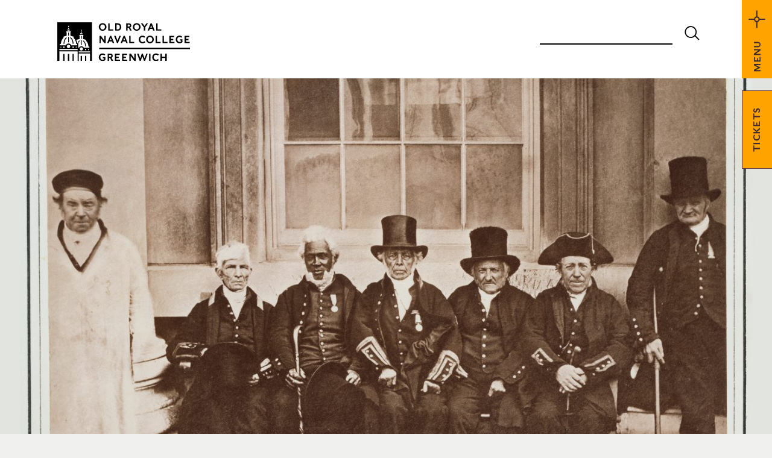

--- FILE ---
content_type: text/html; charset=UTF-8
request_url: https://ornc.org/extra/things-to-see-in-london-black-history/
body_size: 14334
content:
<!DOCTYPE html>
<html class="no-js" lang="en-GB">
  <head>
	<meta charset="UTF-8">
    <meta http-equiv="x-ua-compatible" content="ie=edge" />
    <meta
      name="viewport"
      content="width=device-width, initial-scale=1, shrink-to-fit=no"
    />
    <meta name="format-detection" content="telephone=no" />


    <link rel="apple-touch-icon" sizes="180x180" href="https://ornc.org/wp-content/themes/ornc-theme/favicons/apple-touch-icon.png">
    <link rel="icon" type="image/png" href="https://ornc.org/wp-content/themes/ornc-theme/favicons/favicon-32x32.png" sizes="32x32">
    <link rel="icon" type="image/png" href="https://ornc.org/wp-content/themes/ornc-theme/favicons/favicon-16x16.png" sizes="16x16">
    <link rel="manifest" href="https://ornc.org/wp-content/themes/ornc-theme/favicons/site.webmanifest">
    <link rel="mask-icon" href="https://ornc.org/wp-content/themes/ornc-theme/favicons/safari-pinned-tab.svg" color="#5bbad5">
    <link rel="shortcut icon" href="https://ornc.org/wp-content/themes/ornc-theme/favicons/favicon.ico">
    <meta name="msapplication-config" content="https://ornc.org/wp-content/themes/ornc-theme/favicons/browserconfig.xml">
    <meta name="theme-color" content="#ffffff">

	<meta name='robots' content='index, follow, max-image-preview:large, max-snippet:-1, max-video-preview:-1' />

	<!-- This site is optimized with the Yoast SEO plugin v26.8 - https://yoast.com/product/yoast-seo-wordpress/ -->
	<title>Things to See in London: Black History - Old Royal Naval College</title>
	<meta name="description" content="The Old Royal Naval College is one of the best things see do in London. Discover the little-told stories of the Black Greenwich Pensioners." />
	<link rel="canonical" href="https://ornc.org/extra/things-to-see-in-london-black-history/" />
	<meta property="og:locale" content="en_GB" />
	<meta property="og:type" content="article" />
	<meta property="og:title" content="Things to See in London: Black History - Old Royal Naval College" />
	<meta property="og:description" content="The Old Royal Naval College is one of the best things see do in London. Discover the little-told stories of the Black Greenwich Pensioners." />
	<meta property="og:url" content="https://ornc.org/extra/things-to-see-in-london-black-history/" />
	<meta property="og:site_name" content="Old Royal Naval College" />
	<meta property="article:modified_time" content="2023-10-30T12:18:57+00:00" />
	<meta property="og:image" content="https://ornc.org/wp-content/uploads/2020/10/Greenwich-Pensioners-1854-1024x829.jpg" />
	<meta property="og:image:width" content="640" />
	<meta property="og:image:height" content="518" />
	<meta name="twitter:card" content="summary_large_image" />
	<script type="application/ld+json" class="yoast-schema-graph">{"@context":"https://schema.org","@graph":[{"@type":"WebPage","@id":"https://ornc.org/extra/things-to-see-in-london-black-history/","url":"https://ornc.org/extra/things-to-see-in-london-black-history/","name":"Things to See in London: Black History - Old Royal Naval College","isPartOf":{"@id":"https://ornc.org/#website"},"datePublished":"2021-10-28T15:39:44+00:00","dateModified":"2023-10-30T12:18:57+00:00","description":"The Old Royal Naval College is one of the best things see do in London. Discover the little-told stories of the Black Greenwich Pensioners.","breadcrumb":{"@id":"https://ornc.org/extra/things-to-see-in-london-black-history/#breadcrumb"},"inLanguage":"en-GB","potentialAction":[{"@type":"ReadAction","target":["https://ornc.org/extra/things-to-see-in-london-black-history/"]}]},{"@type":"BreadcrumbList","@id":"https://ornc.org/extra/things-to-see-in-london-black-history/#breadcrumb","itemListElement":[{"@type":"ListItem","position":1,"name":"Home","item":"https://ornc.org/"},{"@type":"ListItem","position":2,"name":"Extras","item":"https://ornc.org/extra/"},{"@type":"ListItem","position":3,"name":"Things to See in London: Black History"}]},{"@type":"WebSite","@id":"https://ornc.org/#website","url":"https://ornc.org/","name":"Old Royal Naval College","description":"","potentialAction":[{"@type":"SearchAction","target":{"@type":"EntryPoint","urlTemplate":"https://ornc.org/?s={search_term_string}"},"query-input":{"@type":"PropertyValueSpecification","valueRequired":true,"valueName":"search_term_string"}}],"inLanguage":"en-GB"}]}</script>
	<!-- / Yoast SEO plugin. -->


<link rel='dns-prefetch' href='//code.jquery.com' />
<link rel='dns-prefetch' href='//cdnjs.cloudflare.com' />
<link rel='dns-prefetch' href='//cloud.typenetwork.com' />
<link rel='dns-prefetch' href='//et38c4vicjh.exactdn.com' />
<link rel='preconnect' href='//et38c4vicjh.exactdn.com' />
<link rel="alternate" type="application/rss+xml" title="Old Royal Naval College &raquo; Feed" href="https://ornc.org/feed/" />
<link rel="alternate" type="application/rss+xml" title="Old Royal Naval College &raquo; Comments Feed" href="https://ornc.org/comments/feed/" />
<link rel="alternate" title="oEmbed (JSON)" type="application/json+oembed" href="https://ornc.org/wp-json/oembed/1.0/embed?url=https%3A%2F%2Fornc.org%2Fextra%2Fthings-to-see-in-london-black-history%2F" />
<link rel="alternate" title="oEmbed (XML)" type="text/xml+oembed" href="https://ornc.org/wp-json/oembed/1.0/embed?url=https%3A%2F%2Fornc.org%2Fextra%2Fthings-to-see-in-london-black-history%2F&#038;format=xml" />
<style id='wp-img-auto-sizes-contain-inline-css' type='text/css'>
img:is([sizes=auto i],[sizes^="auto," i]){contain-intrinsic-size:3000px 1500px}
/*# sourceURL=wp-img-auto-sizes-contain-inline-css */
</style>

<style id='wp-emoji-styles-inline-css' type='text/css'>

	img.wp-smiley, img.emoji {
		display: inline !important;
		border: none !important;
		box-shadow: none !important;
		height: 1em !important;
		width: 1em !important;
		margin: 0 0.07em !important;
		vertical-align: -0.1em !important;
		background: none !important;
		padding: 0 !important;
	}
/*# sourceURL=wp-emoji-styles-inline-css */
</style>
<link rel='stylesheet' id='wp-block-library-css' href='https://ornc.org/wp-includes/css/dist/block-library/style.min.css?ver=6.9' type='text/css' media='all' />
<style id='global-styles-inline-css' type='text/css'>
:root{--wp--preset--aspect-ratio--square: 1;--wp--preset--aspect-ratio--4-3: 4/3;--wp--preset--aspect-ratio--3-4: 3/4;--wp--preset--aspect-ratio--3-2: 3/2;--wp--preset--aspect-ratio--2-3: 2/3;--wp--preset--aspect-ratio--16-9: 16/9;--wp--preset--aspect-ratio--9-16: 9/16;--wp--preset--color--black: #000000;--wp--preset--color--cyan-bluish-gray: #abb8c3;--wp--preset--color--white: #ffffff;--wp--preset--color--pale-pink: #f78da7;--wp--preset--color--vivid-red: #cf2e2e;--wp--preset--color--luminous-vivid-orange: #ff6900;--wp--preset--color--luminous-vivid-amber: #fcb900;--wp--preset--color--light-green-cyan: #7bdcb5;--wp--preset--color--vivid-green-cyan: #00d084;--wp--preset--color--pale-cyan-blue: #8ed1fc;--wp--preset--color--vivid-cyan-blue: #0693e3;--wp--preset--color--vivid-purple: #9b51e0;--wp--preset--gradient--vivid-cyan-blue-to-vivid-purple: linear-gradient(135deg,rgb(6,147,227) 0%,rgb(155,81,224) 100%);--wp--preset--gradient--light-green-cyan-to-vivid-green-cyan: linear-gradient(135deg,rgb(122,220,180) 0%,rgb(0,208,130) 100%);--wp--preset--gradient--luminous-vivid-amber-to-luminous-vivid-orange: linear-gradient(135deg,rgb(252,185,0) 0%,rgb(255,105,0) 100%);--wp--preset--gradient--luminous-vivid-orange-to-vivid-red: linear-gradient(135deg,rgb(255,105,0) 0%,rgb(207,46,46) 100%);--wp--preset--gradient--very-light-gray-to-cyan-bluish-gray: linear-gradient(135deg,rgb(238,238,238) 0%,rgb(169,184,195) 100%);--wp--preset--gradient--cool-to-warm-spectrum: linear-gradient(135deg,rgb(74,234,220) 0%,rgb(151,120,209) 20%,rgb(207,42,186) 40%,rgb(238,44,130) 60%,rgb(251,105,98) 80%,rgb(254,248,76) 100%);--wp--preset--gradient--blush-light-purple: linear-gradient(135deg,rgb(255,206,236) 0%,rgb(152,150,240) 100%);--wp--preset--gradient--blush-bordeaux: linear-gradient(135deg,rgb(254,205,165) 0%,rgb(254,45,45) 50%,rgb(107,0,62) 100%);--wp--preset--gradient--luminous-dusk: linear-gradient(135deg,rgb(255,203,112) 0%,rgb(199,81,192) 50%,rgb(65,88,208) 100%);--wp--preset--gradient--pale-ocean: linear-gradient(135deg,rgb(255,245,203) 0%,rgb(182,227,212) 50%,rgb(51,167,181) 100%);--wp--preset--gradient--electric-grass: linear-gradient(135deg,rgb(202,248,128) 0%,rgb(113,206,126) 100%);--wp--preset--gradient--midnight: linear-gradient(135deg,rgb(2,3,129) 0%,rgb(40,116,252) 100%);--wp--preset--font-size--small: 13px;--wp--preset--font-size--medium: 20px;--wp--preset--font-size--large: 36px;--wp--preset--font-size--x-large: 42px;--wp--preset--spacing--20: 0.44rem;--wp--preset--spacing--30: 0.67rem;--wp--preset--spacing--40: 1rem;--wp--preset--spacing--50: 1.5rem;--wp--preset--spacing--60: 2.25rem;--wp--preset--spacing--70: 3.38rem;--wp--preset--spacing--80: 5.06rem;--wp--preset--shadow--natural: 6px 6px 9px rgba(0, 0, 0, 0.2);--wp--preset--shadow--deep: 12px 12px 50px rgba(0, 0, 0, 0.4);--wp--preset--shadow--sharp: 6px 6px 0px rgba(0, 0, 0, 0.2);--wp--preset--shadow--outlined: 6px 6px 0px -3px rgb(255, 255, 255), 6px 6px rgb(0, 0, 0);--wp--preset--shadow--crisp: 6px 6px 0px rgb(0, 0, 0);}:where(.is-layout-flex){gap: 0.5em;}:where(.is-layout-grid){gap: 0.5em;}body .is-layout-flex{display: flex;}.is-layout-flex{flex-wrap: wrap;align-items: center;}.is-layout-flex > :is(*, div){margin: 0;}body .is-layout-grid{display: grid;}.is-layout-grid > :is(*, div){margin: 0;}:where(.wp-block-columns.is-layout-flex){gap: 2em;}:where(.wp-block-columns.is-layout-grid){gap: 2em;}:where(.wp-block-post-template.is-layout-flex){gap: 1.25em;}:where(.wp-block-post-template.is-layout-grid){gap: 1.25em;}.has-black-color{color: var(--wp--preset--color--black) !important;}.has-cyan-bluish-gray-color{color: var(--wp--preset--color--cyan-bluish-gray) !important;}.has-white-color{color: var(--wp--preset--color--white) !important;}.has-pale-pink-color{color: var(--wp--preset--color--pale-pink) !important;}.has-vivid-red-color{color: var(--wp--preset--color--vivid-red) !important;}.has-luminous-vivid-orange-color{color: var(--wp--preset--color--luminous-vivid-orange) !important;}.has-luminous-vivid-amber-color{color: var(--wp--preset--color--luminous-vivid-amber) !important;}.has-light-green-cyan-color{color: var(--wp--preset--color--light-green-cyan) !important;}.has-vivid-green-cyan-color{color: var(--wp--preset--color--vivid-green-cyan) !important;}.has-pale-cyan-blue-color{color: var(--wp--preset--color--pale-cyan-blue) !important;}.has-vivid-cyan-blue-color{color: var(--wp--preset--color--vivid-cyan-blue) !important;}.has-vivid-purple-color{color: var(--wp--preset--color--vivid-purple) !important;}.has-black-background-color{background-color: var(--wp--preset--color--black) !important;}.has-cyan-bluish-gray-background-color{background-color: var(--wp--preset--color--cyan-bluish-gray) !important;}.has-white-background-color{background-color: var(--wp--preset--color--white) !important;}.has-pale-pink-background-color{background-color: var(--wp--preset--color--pale-pink) !important;}.has-vivid-red-background-color{background-color: var(--wp--preset--color--vivid-red) !important;}.has-luminous-vivid-orange-background-color{background-color: var(--wp--preset--color--luminous-vivid-orange) !important;}.has-luminous-vivid-amber-background-color{background-color: var(--wp--preset--color--luminous-vivid-amber) !important;}.has-light-green-cyan-background-color{background-color: var(--wp--preset--color--light-green-cyan) !important;}.has-vivid-green-cyan-background-color{background-color: var(--wp--preset--color--vivid-green-cyan) !important;}.has-pale-cyan-blue-background-color{background-color: var(--wp--preset--color--pale-cyan-blue) !important;}.has-vivid-cyan-blue-background-color{background-color: var(--wp--preset--color--vivid-cyan-blue) !important;}.has-vivid-purple-background-color{background-color: var(--wp--preset--color--vivid-purple) !important;}.has-black-border-color{border-color: var(--wp--preset--color--black) !important;}.has-cyan-bluish-gray-border-color{border-color: var(--wp--preset--color--cyan-bluish-gray) !important;}.has-white-border-color{border-color: var(--wp--preset--color--white) !important;}.has-pale-pink-border-color{border-color: var(--wp--preset--color--pale-pink) !important;}.has-vivid-red-border-color{border-color: var(--wp--preset--color--vivid-red) !important;}.has-luminous-vivid-orange-border-color{border-color: var(--wp--preset--color--luminous-vivid-orange) !important;}.has-luminous-vivid-amber-border-color{border-color: var(--wp--preset--color--luminous-vivid-amber) !important;}.has-light-green-cyan-border-color{border-color: var(--wp--preset--color--light-green-cyan) !important;}.has-vivid-green-cyan-border-color{border-color: var(--wp--preset--color--vivid-green-cyan) !important;}.has-pale-cyan-blue-border-color{border-color: var(--wp--preset--color--pale-cyan-blue) !important;}.has-vivid-cyan-blue-border-color{border-color: var(--wp--preset--color--vivid-cyan-blue) !important;}.has-vivid-purple-border-color{border-color: var(--wp--preset--color--vivid-purple) !important;}.has-vivid-cyan-blue-to-vivid-purple-gradient-background{background: var(--wp--preset--gradient--vivid-cyan-blue-to-vivid-purple) !important;}.has-light-green-cyan-to-vivid-green-cyan-gradient-background{background: var(--wp--preset--gradient--light-green-cyan-to-vivid-green-cyan) !important;}.has-luminous-vivid-amber-to-luminous-vivid-orange-gradient-background{background: var(--wp--preset--gradient--luminous-vivid-amber-to-luminous-vivid-orange) !important;}.has-luminous-vivid-orange-to-vivid-red-gradient-background{background: var(--wp--preset--gradient--luminous-vivid-orange-to-vivid-red) !important;}.has-very-light-gray-to-cyan-bluish-gray-gradient-background{background: var(--wp--preset--gradient--very-light-gray-to-cyan-bluish-gray) !important;}.has-cool-to-warm-spectrum-gradient-background{background: var(--wp--preset--gradient--cool-to-warm-spectrum) !important;}.has-blush-light-purple-gradient-background{background: var(--wp--preset--gradient--blush-light-purple) !important;}.has-blush-bordeaux-gradient-background{background: var(--wp--preset--gradient--blush-bordeaux) !important;}.has-luminous-dusk-gradient-background{background: var(--wp--preset--gradient--luminous-dusk) !important;}.has-pale-ocean-gradient-background{background: var(--wp--preset--gradient--pale-ocean) !important;}.has-electric-grass-gradient-background{background: var(--wp--preset--gradient--electric-grass) !important;}.has-midnight-gradient-background{background: var(--wp--preset--gradient--midnight) !important;}.has-small-font-size{font-size: var(--wp--preset--font-size--small) !important;}.has-medium-font-size{font-size: var(--wp--preset--font-size--medium) !important;}.has-large-font-size{font-size: var(--wp--preset--font-size--large) !important;}.has-x-large-font-size{font-size: var(--wp--preset--font-size--x-large) !important;}
/*# sourceURL=global-styles-inline-css */
</style>

<style id='classic-theme-styles-inline-css' type='text/css'>
/*! This file is auto-generated */
.wp-block-button__link{color:#fff;background-color:#32373c;border-radius:9999px;box-shadow:none;text-decoration:none;padding:calc(.667em + 2px) calc(1.333em + 2px);font-size:1.125em}.wp-block-file__button{background:#32373c;color:#fff;text-decoration:none}
/*# sourceURL=/wp-includes/css/classic-themes.min.css */
</style>
<link rel='stylesheet' id='contact-form-7-css' href='https://ornc.org/wp-content/plugins/contact-form-7/includes/css/styles.css?ver=6.1.4' type='text/css' media='all' />
<link rel='stylesheet' id='wp-smart-crop-renderer-css' href='https://ornc.org/wp-content/plugins/wp-smartcrop/css/image-renderer.css?ver=2.0.10' type='text/css' media='all' />
<link rel='stylesheet' id='fontface-css' href='//cloud.typenetwork.com/projects/3007/fontface.css/?ver=6.9' type='text/css' media='all' />
<link rel='stylesheet' id='all-css' href='https://ornc.org/wp-content/themes/ornc-theme/css/style.css?ver=1.2.6' type='text/css' media='all' />
<link rel='stylesheet' id='extra-css' href='https://ornc.org/wp-content/themes/ornc-theme/css/extra.css?ver=1.2.4' type='text/css' media='all' />
<link rel='stylesheet' id='dflip-style-css' href='https://ornc.org/wp-content/plugins/3d-flipbook-dflip-lite/assets/css/dflip.min.css?ver=2.4.20' type='text/css' media='all' />
<link rel='stylesheet' id='sib-front-css-css' href='https://ornc.org/wp-content/plugins/mailin/css/mailin-front.css?ver=6.9' type='text/css' media='all' />
<script type="text/javascript" src="https://code.jquery.com/jquery-3.3.1.min.js?ver=6.9" id="jquery-js"></script>
<script type="text/javascript" src="https://ornc.org/wp-content/themes/ornc-theme/js/picturecreate.js?ver=1.2.0" id="picturecreate-js"></script>
<script type="text/javascript" src="https://ornc.org/wp-content/themes/ornc-theme/js/vendor/picturefill.min.js?ver=1.2.0#asyncload" id="picturefill-js"></script>
<script type="text/javascript" src="https://cdnjs.cloudflare.com/ajax/libs/jqueryui/1.12.1/jquery-ui.js?ver=6.9" id="jquery-ui-js"></script>
<script type="text/javascript" id="sib-front-js-js-extra">
/* <![CDATA[ */
var sibErrMsg = {"invalidMail":"Please fill out valid email address","requiredField":"Please fill out required fields","invalidDateFormat":"Please fill out valid date format","invalidSMSFormat":"Please fill out valid phone number"};
var ajax_sib_front_object = {"ajax_url":"https://ornc.org/wp-admin/admin-ajax.php","ajax_nonce":"e011c78692","flag_url":"https://ornc.org/wp-content/plugins/mailin/img/flags/"};
//# sourceURL=sib-front-js-js-extra
/* ]]> */
</script>
<script type="text/javascript" src="https://ornc.org/wp-content/plugins/mailin/js/mailin-front.js?ver=1734943146" id="sib-front-js-js"></script>
<link rel="https://api.w.org/" href="https://ornc.org/wp-json/" /><link rel="EditURI" type="application/rsd+xml" title="RSD" href="https://ornc.org/xmlrpc.php?rsd" />

<link rel='shortlink' href='https://ornc.org/?p=6913' />
<style type="text/css">.recentcomments a{display:inline !important;padding:0 !important;margin:0 !important;}</style><noscript><style>.lazyload[data-src]{display:none !important;}</style></noscript><style>.lazyload{background-image:none !important;}.lazyload:before{background-image:none !important;}</style>    <!-- Google Tag Manager -->
<script>(function(w,d,s,l,i){w[l]=w[l]||[];w[l].push({'gtm.start':
new Date().getTime(),event:'gtm.js'});var f=d.getElementsByTagName(s)[0],
j=d.createElement(s),dl=l!='dataLayer'?'&l='+l:'';j.async=true;j.src=
'https://www.googletagmanager.com/gtm.js?id='+i+dl;f.parentNode.insertBefore(j,f);
})(window,document,'script','dataLayer','GTM-PXWKS5');</script>
<!-- End Google Tag Manager -->

<meta name="facebook-domain-verification" content="8ke9cl346ggv2y6jgri1jji6eai4rl" />  </head>

  <body id="top" class="wp-singular extra-template-default single single-extra postid-6913 wp-theme-ornc-theme">




        <header class="page-header page-header--light">
      <div class="container">
	  					<a href="https://ornc.org/" class="page-header__logo">
					<img class="page-header__logo--white lazyload" src="[data-uri]" alt="" data-src="https://et38c4vicjh.exactdn.com/wp-content/themes/ornc-theme/img/ORNC-white.svg" decoding="async" /><noscript><img class="page-header__logo--white" src="https://et38c4vicjh.exactdn.com/wp-content/themes/ornc-theme/img/ORNC-white.svg" alt="" data-eio="l" /></noscript>
					<img class="page-header__logo--red lazyload" src="[data-uri]" alt="" data-src="https://et38c4vicjh.exactdn.com/wp-content/themes/ornc-theme/img/ORNC.svg" decoding="async" /><noscript><img class="page-header__logo--red" src="https://et38c4vicjh.exactdn.com/wp-content/themes/ornc-theme/img/ORNC.svg" alt="" data-eio="l" /></noscript>
				</a>
				
        <div class="search search--desktop lazyload">
          <form action="https://ornc.org/">
            <input type="text" class="search__input" name="s" value=""/>
            <button type="submit">
              submit
              <i class="icon-search-fatter"></i>
            </button>
          </form>
        </div>
        <button class="page-header__hamburger">
          <span>
            MENU
          </span>
          <i class="icon-menu---fatter"></i>
        </button>
        <div class="page-header__nav-block">
          <div class="page-header__nav-wrap">

		 	<nav class="page-header__nav">
				<ul id="menu-header-main" class="page-header__nav-main"><li id="menu-item-7850" class="menu-item menu-item-type-post_type menu-item-object-page menu-item-has-children menu-item-7850"><a href="https://ornc.org/explore-whats-here/">Explore &#038; discover</a>
<ul class="sub-menu">
	<li id="menu-item-19996" class="menu-item menu-item-type-post_type menu-item-object-page menu-item-19996"><a href="https://ornc.org/explore-whats-here/painted-hall/">Painted Hall</a></li>
	<li id="menu-item-19997" class="menu-item menu-item-type-post_type menu-item-object-page menu-item-19997"><a href="https://ornc.org/explore-whats-here/filming-location/">Film &#038; TV location</a></li>
	<li id="menu-item-19998" class="menu-item menu-item-type-post_type menu-item-object-page menu-item-19998"><a href="https://ornc.org/plan-a-visit/talks-and-tours/">Talks and tours</a></li>
</ul>
</li>
<li id="menu-item-7808" class="menu-item menu-item-type-post_type menu-item-object-page menu-item-has-children menu-item-7808"><a href="https://ornc.org/our-history/">Our history</a>
<ul class="sub-menu">
	<li id="menu-item-18915" class="menu-item menu-item-type-post_type menu-item-object-page menu-item-18915"><a href="https://ornc.org/our-history/discover-our-stories/">Discover our stories</a></li>
</ul>
</li>
<li id="menu-item-7849" class="menu-item menu-item-type-post_type menu-item-object-page menu-item-has-children menu-item-7849"><a href="https://ornc.org/whats-on/">What’s on</a>
<ul class="sub-menu">
	<li id="menu-item-18912" class="menu-item menu-item-type-post_type menu-item-object-page menu-item-18912"><a href="https://ornc.org/whats-on/">Events</a></li>
	<li id="menu-item-18913" class="menu-item menu-item-type-post_type menu-item-object-page menu-item-18913"><a href="https://ornc.org/plan-a-visit/talks-and-tours/">Talks and tours</a></li>
</ul>
</li>
<li id="menu-item-20157" class="menu-item menu-item-type-post_type menu-item-object-page menu-item-has-children menu-item-20157"><a href="https://ornc.org/support-us/make-a-donation/">Donate</a>
<ul class="sub-menu">
	<li id="menu-item-20158" class="menu-item menu-item-type-post_type menu-item-object-page menu-item-20158"><a href="https://ornc.org/support-us/">Support us</a></li>
</ul>
</li>
</ul>				<ul id="menu-header-secondary" class="page-header__nav-secondary"><li id="menu-item-20162" class="menu-item menu-item-type-custom menu-item-object-custom menu-item-20162"><a href="https://shop.ornc.org/?_gl=1*11tkq37*_gcl_au*MTIwNzA4MjE3MC4xNzMxMzI0MzQ2">Shop</a></li>
<li id="menu-item-19993" class="menu-item menu-item-type-post_type menu-item-object-page menu-item-has-children menu-item-19993"><a href="https://ornc.org/plan-a-visit/">Plan a visit</a>
<ul class="sub-menu">
	<li id="menu-item-19994" class="menu-item menu-item-type-post_type menu-item-object-page menu-item-19994"><a href="https://ornc.org/plan-a-visit/getting-here/">How to get here</a></li>
	<li id="menu-item-19995" class="menu-item menu-item-type-post_type menu-item-object-page menu-item-19995"><a href="https://ornc.org/plan-a-visit/accessibility/">Accessibility</a></li>
	<li id="menu-item-19999" class="menu-item menu-item-type-post_type menu-item-object-page menu-item-19999"><a href="https://ornc.org/plan-a-visit/opening-times/">Opening times and closures</a></li>
</ul>
</li>
<li id="menu-item-40" class="menu-item menu-item-type-post_type menu-item-object-page menu-item-has-children menu-item-40"><a href="https://ornc.org/venue-hire/">Venue hire</a>
<ul class="sub-menu">
	<li id="menu-item-3515" class="menu-item menu-item-type-post_type menu-item-object-page menu-item-3515"><a href="https://ornc.org/venue-hire/corporate-private-events/">Corporate &#038; private events</a></li>
	<li id="menu-item-3514" class="menu-item menu-item-type-post_type menu-item-object-page menu-item-3514"><a href="https://ornc.org/venue-hire/weddings/">Weddings</a></li>
	<li id="menu-item-3512" class="menu-item menu-item-type-post_type menu-item-object-page menu-item-3512"><a href="https://ornc.org/venue-hire/outdoor-events/">Outdoor events</a></li>
	<li id="menu-item-3511" class="menu-item menu-item-type-post_type menu-item-object-page menu-item-3511"><a href="https://ornc.org/venue-hire/our-spaces/">Indoor spaces</a></li>
	<li id="menu-item-3510" class="menu-item menu-item-type-post_type menu-item-object-page menu-item-3510"><a href="https://ornc.org/venue-hire/catering-trusted-suppliers/">Catering &#038; trusted suppliers</a></li>
	<li id="menu-item-16351" class="menu-item menu-item-type-post_type menu-item-object-page menu-item-16351"><a href="https://ornc.org/venue-hire/testimonials/">Client testimonials</a></li>
</ul>
</li>
<li id="menu-item-42" class="menu-item menu-item-type-post_type menu-item-object-page menu-item-has-children menu-item-42"><a href="https://ornc.org/learning/">Learning</a>
<ul class="sub-menu">
	<li id="menu-item-3520" class="menu-item menu-item-type-post_type menu-item-object-page menu-item-3520"><a href="https://ornc.org/learning/reception-key-stage-1/">Reception and Key Stage 1</a></li>
	<li id="menu-item-3992" class="menu-item menu-item-type-post_type menu-item-object-page menu-item-3992"><a href="https://ornc.org/learning/key-stage-2/">Key Stage 2</a></li>
	<li id="menu-item-3518" class="menu-item menu-item-type-post_type menu-item-object-page menu-item-3518"><a href="https://ornc.org/learning/key-stage-3/">Key Stage 3 and above</a></li>
	<li id="menu-item-3516" class="menu-item menu-item-type-post_type menu-item-object-page menu-item-3516"><a href="https://ornc.org/learning/special-educational-needs-and-disabilities/">Special Educational Needs and Disabilities</a></li>
	<li id="menu-item-3517" class="menu-item menu-item-type-post_type menu-item-object-page menu-item-3517"><a href="https://ornc.org/learning/english-for-speakers-of-other-languages/">English for Speakers of Other Languages</a></li>
	<li id="menu-item-8797" class="menu-item menu-item-type-post_type menu-item-object-page menu-item-8797"><a href="https://ornc.org/learning/black-sailors-writers-and-entrepreneurs-of-18c-greenwich/">Black Sailors, Writers, and Entrepreneurs of 18c Greenwich</a></li>
	<li id="menu-item-8799" class="menu-item menu-item-type-post_type menu-item-object-page menu-item-8799"><a href="https://ornc.org/learning/digital-learning/">Digital Learning</a></li>
</ul>
</li>
<li id="menu-item-17897" class="menu-item menu-item-type-post_type menu-item-object-page menu-item-17897"><a href="https://ornc.org/plan-a-visit/group-and-coach-visits/">Group &#038; coach visits</a></li>
</ul>			</nav>

            <footer class="page-header__footer">
              <div class="search">
                <form action="/">
                  <input type="text" name="s" class="search__input" />
                  <button type="submit">
                    submit
                    <i class="icon-search-fatter"></i>
                  </button>
                </form>
			  </div>

              <div class="social">
                <ul class="social__list">
       			                  <li>
                    <a href="https://twitter.com/orncgreenwich"
                       target="_blank">
                      Twitter
                      <i class="icon-twitter"></i>
                    </a>
                  </li>
       			       			                  <li>
                    <a href="https://www.facebook.com/oldroyalnavalcollege"
                       target="_blank">
                      Facebook
                      <i class="icon-facebook-official"></i>
                    </a>
                  </li>
       			       			                  <li>
                    <a href="https://www.instagram.com/oldroyalnavalcollege/"
                       target="_blank">
                      Instagram
                      <i class="icon-instagram"></i>
                    </a>
                  </li>
       			       			                  <li>
                    <a href="https://www.tripadvisor.co.uk/Attraction_Review-g186338-d211646-Reviews-Old_Royal_Naval_College-London_England.html"
                       target="_blank">
                      TripAdvisor
                      <i class="icon-tripadvisor"></i>
                    </a>
                  </li>
       			                </ul>
              </div>
            </footer>
          </div>
        </div>
                <a href="https://ornc.digitickets.co.uk/category/61042"
           target="_blank"
           class="btn page-header__book">
          <span class="btn__text--mobile">Tickets</span>
          <span class="btn__text--desktop lazyload">Tickets</span>
        </a>
          </div>
    </header>

   <main>
      <section class="event">
      
                          <style>
            .event__hero {
              background-repeat: no-repeat;
              background-size: cover;
              background-position: 50% 50%;
            }
            @media all and (min-width: 1270px) {
              .event__hero {
                background-size: 100%;
              }
            }
          </style>
        
        <div class="event__hero lazyload" style="" data-back="https://et38c4vicjh.exactdn.com/wp-content/uploads/2020/10/Greenwich-Pensioners-1854.jpg?strip=all&quality=90&webp=90&avif=80" data-eio-rwidth="1400" data-eio-rheight="1134">
        </div>
              <div class="event__content job ">
          <div class="container">
             <h2 class="job-tittle">
                Things to See in London: Black History              </h2>
            <div class="event__text-wrap">


                  <div class="event__book">

                                  <a class="event__hero-link" href="https://ornc.org/news/">
                    <i class="icon-arrow"></i>
                    News                  </a>
                
                <div class="right-nav">
                  <p class="job-detail">Thu 28 Oct 21</p>
                </div>
              </div>
              <div class="job-copy">
                <p>Black History Month is an opportunity to celebrate and learn about Black heritage and culture. People from African and Caribbean backgrounds have played a fundamental role in shaping British history and modern society. Yet too often their huge contributions are overlooked or ignored. The month of October serves as a reminder to celebrate and share Black history &#8211; but don’t contain your learning to a single month of the year. A visit to the Old Royal Naval College is one of the best things to see in London. Come here to discover the little-told stories of the <a href="https://ornc.org/our-history/royal-hospital/life-as-a-greenwich-pensioner/bgp-online/">Black Greenwich Pensioners</a>&#8230;</p>
<p align="left"><img fetchpriority="high" decoding="async" class="alignnone wp-image-5127 size-large lazyload" src="[data-uri]" alt="" width="640" height="518"   data-src="https://et38c4vicjh.exactdn.com/wp-content/uploads/2020/10/Greenwich-Pensioners-1854-1024x829.jpg?strip=all&quality=90&webp=90&avif=80" data-srcset="https://et38c4vicjh.exactdn.com/wp-content/uploads/2020/10/Greenwich-Pensioners-1854-1024x829.jpg?strip=all&amp;quality=90&amp;webp=90&amp;avif=80 1024w, https://et38c4vicjh.exactdn.com/wp-content/uploads/2020/10/Greenwich-Pensioners-1854-300x243.jpg?strip=all&amp;quality=90&amp;webp=90&amp;avif=80 300w, https://et38c4vicjh.exactdn.com/wp-content/uploads/2020/10/Greenwich-Pensioners-1854-768x622.jpg?strip=all&amp;quality=90&amp;webp=90&amp;avif=80 768w, https://et38c4vicjh.exactdn.com/wp-content/uploads/2020/10/Greenwich-Pensioners-1854.jpg?strip=all&amp;quality=90&amp;webp=90&amp;avif=80 1400w, https://et38c4vicjh.exactdn.com/wp-content/uploads/2020/10/Greenwich-Pensioners-1854.jpg?strip=all&amp;quality=90&amp;webp=90&amp;avif=80&amp;w=560 560w, https://et38c4vicjh.exactdn.com/wp-content/uploads/2020/10/Greenwich-Pensioners-1854.jpg?strip=all&amp;quality=90&amp;webp=90&amp;avif=80&amp;w=840 840w, https://et38c4vicjh.exactdn.com/wp-content/uploads/2020/10/Greenwich-Pensioners-1854.jpg?strip=all&amp;quality=90&amp;webp=90&amp;avif=80&amp;w=1120 1120w, https://et38c4vicjh.exactdn.com/wp-content/uploads/2020/10/Greenwich-Pensioners-1854.jpg?strip=all&amp;quality=90&amp;webp=90&amp;avif=80&amp;w=450 450w" data-sizes="auto" data-eio-rwidth="1024" data-eio-rheight="829" /><noscript><img fetchpriority="high" decoding="async" class="alignnone wp-image-5127 size-large" src="https://et38c4vicjh.exactdn.com/wp-content/uploads/2020/10/Greenwich-Pensioners-1854-1024x829.jpg?strip=all&quality=90&webp=90&avif=80" alt="" width="640" height="518" srcset="https://et38c4vicjh.exactdn.com/wp-content/uploads/2020/10/Greenwich-Pensioners-1854-1024x829.jpg?strip=all&amp;quality=90&amp;webp=90&amp;avif=80 1024w, https://et38c4vicjh.exactdn.com/wp-content/uploads/2020/10/Greenwich-Pensioners-1854-300x243.jpg?strip=all&amp;quality=90&amp;webp=90&amp;avif=80 300w, https://et38c4vicjh.exactdn.com/wp-content/uploads/2020/10/Greenwich-Pensioners-1854-768x622.jpg?strip=all&amp;quality=90&amp;webp=90&amp;avif=80 768w, https://et38c4vicjh.exactdn.com/wp-content/uploads/2020/10/Greenwich-Pensioners-1854.jpg?strip=all&amp;quality=90&amp;webp=90&amp;avif=80 1400w, https://et38c4vicjh.exactdn.com/wp-content/uploads/2020/10/Greenwich-Pensioners-1854.jpg?strip=all&amp;quality=90&amp;webp=90&amp;avif=80&amp;w=560 560w, https://et38c4vicjh.exactdn.com/wp-content/uploads/2020/10/Greenwich-Pensioners-1854.jpg?strip=all&amp;quality=90&amp;webp=90&amp;avif=80&amp;w=840 840w, https://et38c4vicjh.exactdn.com/wp-content/uploads/2020/10/Greenwich-Pensioners-1854.jpg?strip=all&amp;quality=90&amp;webp=90&amp;avif=80&amp;w=1120 1120w, https://et38c4vicjh.exactdn.com/wp-content/uploads/2020/10/Greenwich-Pensioners-1854.jpg?strip=all&amp;quality=90&amp;webp=90&amp;avif=80&amp;w=450 450w" sizes="(max-width: 640px) 100vw, 640px" data-eio="l" /></noscript></p>
<h2>The Exhibition</h2>
<p>The Old Royal Naval College’s exhibition on the lives of the Black Greenwich Pensioners would have been one of the defining things to see in London last year. Sadly, the Covid-19 pandemic meant it couldn’t go ahead. But you can still navigate our <a href="https://ornc.org/our-history/royal-hospital/life-as-a-greenwich-pensioner/bgp-online/">online exhibition</a> to discover the story for yourself.</p>
<p>The exhibition was co-curated by S. I Martin, an expert in Black British history and literature. Together with the Old Royal Naval College, they tell the story of forgotten mariners, their epic journeys, sufferings, and victories. You’ll travel back in time to 1694 when the Old Royal Naval College was home to the Royal Hospital for Seamen. It offered lodging to Royal Navy personnel from 1705. It would be 1759 before the first known Black sailor stayed here, he was Briton Hammon.</p>
<p align="left"><img decoding="async" class="alignnone wp-image-5903 size-large lazyload" src="[data-uri]" alt="" width="640" height="480"   data-src="https://et38c4vicjh.exactdn.com/wp-content/uploads/2021/03/Phillis-in-London-Cast-1024x768.jpeg?strip=all&quality=90&webp=90&avif=80" data-srcset="https://et38c4vicjh.exactdn.com/wp-content/uploads/2021/03/Phillis-in-London-Cast-1024x768.jpeg?strip=all&amp;quality=90&amp;webp=90&amp;avif=80 1024w, https://et38c4vicjh.exactdn.com/wp-content/uploads/2021/03/Phillis-in-London-Cast-300x225.jpeg?strip=all&amp;quality=90&amp;webp=90&amp;avif=80 300w, https://et38c4vicjh.exactdn.com/wp-content/uploads/2021/03/Phillis-in-London-Cast-768x576.jpeg?strip=all&amp;quality=90&amp;webp=90&amp;avif=80 768w, https://et38c4vicjh.exactdn.com/wp-content/uploads/2021/03/Phillis-in-London-Cast-1536x1152.jpeg?strip=all&amp;quality=90&amp;webp=90&amp;avif=80 1536w, https://et38c4vicjh.exactdn.com/wp-content/uploads/2021/03/Phillis-in-London-Cast.jpeg?strip=all&amp;quality=90&amp;webp=90&amp;avif=80 2048w, https://et38c4vicjh.exactdn.com/wp-content/uploads/2021/03/Phillis-in-London-Cast.jpeg?strip=all&amp;quality=90&amp;webp=90&amp;avif=80&amp;w=409 409w, https://et38c4vicjh.exactdn.com/wp-content/uploads/2021/03/Phillis-in-London-Cast.jpeg?strip=all&amp;quality=90&amp;webp=90&amp;avif=80&amp;w=819 819w, https://et38c4vicjh.exactdn.com/wp-content/uploads/2021/03/Phillis-in-London-Cast.jpeg?strip=all&amp;quality=90&amp;webp=90&amp;avif=80&amp;w=1228 1228w, https://et38c4vicjh.exactdn.com/wp-content/uploads/2021/03/Phillis-in-London-Cast.jpeg?strip=all&amp;quality=90&amp;webp=90&amp;avif=80&amp;w=1638 1638w" data-sizes="auto" data-eio-rwidth="1024" data-eio-rheight="768" /><noscript><img decoding="async" class="alignnone wp-image-5903 size-large" src="https://et38c4vicjh.exactdn.com/wp-content/uploads/2021/03/Phillis-in-London-Cast-1024x768.jpeg?strip=all&quality=90&webp=90&avif=80" alt="" width="640" height="480" srcset="https://et38c4vicjh.exactdn.com/wp-content/uploads/2021/03/Phillis-in-London-Cast-1024x768.jpeg?strip=all&amp;quality=90&amp;webp=90&amp;avif=80 1024w, https://et38c4vicjh.exactdn.com/wp-content/uploads/2021/03/Phillis-in-London-Cast-300x225.jpeg?strip=all&amp;quality=90&amp;webp=90&amp;avif=80 300w, https://et38c4vicjh.exactdn.com/wp-content/uploads/2021/03/Phillis-in-London-Cast-768x576.jpeg?strip=all&amp;quality=90&amp;webp=90&amp;avif=80 768w, https://et38c4vicjh.exactdn.com/wp-content/uploads/2021/03/Phillis-in-London-Cast-1536x1152.jpeg?strip=all&amp;quality=90&amp;webp=90&amp;avif=80 1536w, https://et38c4vicjh.exactdn.com/wp-content/uploads/2021/03/Phillis-in-London-Cast.jpeg?strip=all&amp;quality=90&amp;webp=90&amp;avif=80 2048w, https://et38c4vicjh.exactdn.com/wp-content/uploads/2021/03/Phillis-in-London-Cast.jpeg?strip=all&amp;quality=90&amp;webp=90&amp;avif=80&amp;w=409 409w, https://et38c4vicjh.exactdn.com/wp-content/uploads/2021/03/Phillis-in-London-Cast.jpeg?strip=all&amp;quality=90&amp;webp=90&amp;avif=80&amp;w=819 819w, https://et38c4vicjh.exactdn.com/wp-content/uploads/2021/03/Phillis-in-London-Cast.jpeg?strip=all&amp;quality=90&amp;webp=90&amp;avif=80&amp;w=1228 1228w, https://et38c4vicjh.exactdn.com/wp-content/uploads/2021/03/Phillis-in-London-Cast.jpeg?strip=all&amp;quality=90&amp;webp=90&amp;avif=80&amp;w=1638 1638w" sizes="(max-width: 640px) 100vw, 640px" data-eio="l" /></noscript></p>
<h2>The Men’s Stories</h2>
<p>Britain’s navy was a dominant force in the 1700s and 1800s. It was the largest in the world and had a constant coming and going of personnel. So they took Black men (free and enslaved) from America, the Caribbean, and Africa to take up jobs on British vessels. Before they joined the navy these men had been enslaved plantation workers, merchant seamen, and in one case, a Marylebone pub landlord. In the navy, they were put to work as cooks and, in the rare instance of John Perkins, made a Captain.</p>
<p>Looking for important cultural things to see in London? Head to the <a href="https://ornc.org/plan-a-visit/">Old Royal Naval College</a> to find out more about John Simmonds who was awarded a Trafalgar Medal, or Richard Baker who served at the <a href="https://ornc.org/stories/the-battle-of-trafalgar/">Battle of Trafalgar</a> and had a &#8220;most interesting talk&#8221; with Moby Dick author, Herman Melville.</p>
<p align="left"><img decoding="async" class="alignnone wp-image-5705 size-large lazyload" src="[data-uri]" alt="" width="640" height="396"   data-src="https://et38c4vicjh.exactdn.com/wp-content/uploads/2021/02/Greenwich-Map-1024x634.jpg?strip=all&quality=90&webp=90&avif=80" data-srcset="https://et38c4vicjh.exactdn.com/wp-content/uploads/2021/02/Greenwich-Map-1024x634.jpg?strip=all&amp;quality=90&amp;webp=90&amp;avif=80 1024w, https://et38c4vicjh.exactdn.com/wp-content/uploads/2021/02/Greenwich-Map-300x186.jpg?strip=all&amp;quality=90&amp;webp=90&amp;avif=80 300w, https://et38c4vicjh.exactdn.com/wp-content/uploads/2021/02/Greenwich-Map-768x476.jpg?strip=all&amp;quality=90&amp;webp=90&amp;avif=80 768w, https://et38c4vicjh.exactdn.com/wp-content/uploads/2021/02/Greenwich-Map-1536x951.jpg?strip=all&amp;quality=90&amp;webp=90&amp;avif=80 1536w, https://et38c4vicjh.exactdn.com/wp-content/uploads/2021/02/Greenwich-Map.jpg?strip=all&amp;quality=90&amp;webp=90&amp;avif=80 1581w, https://et38c4vicjh.exactdn.com/wp-content/uploads/2021/02/Greenwich-Map.jpg?strip=all&amp;quality=90&amp;webp=90&amp;avif=80&amp;w=632 632w, https://et38c4vicjh.exactdn.com/wp-content/uploads/2021/02/Greenwich-Map.jpg?strip=all&amp;quality=90&amp;webp=90&amp;avif=80&amp;w=948 948w, https://et38c4vicjh.exactdn.com/wp-content/uploads/2021/02/Greenwich-Map.jpg?strip=all&amp;quality=90&amp;webp=90&amp;avif=80&amp;w=1264 1264w, https://et38c4vicjh.exactdn.com/wp-content/uploads/2021/02/Greenwich-Map.jpg?strip=all&amp;quality=90&amp;webp=90&amp;avif=80&amp;w=450 450w" data-sizes="auto" data-eio-rwidth="1024" data-eio-rheight="634" /><noscript><img decoding="async" class="alignnone wp-image-5705 size-large" src="https://et38c4vicjh.exactdn.com/wp-content/uploads/2021/02/Greenwich-Map-1024x634.jpg?strip=all&quality=90&webp=90&avif=80" alt="" width="640" height="396" srcset="https://et38c4vicjh.exactdn.com/wp-content/uploads/2021/02/Greenwich-Map-1024x634.jpg?strip=all&amp;quality=90&amp;webp=90&amp;avif=80 1024w, https://et38c4vicjh.exactdn.com/wp-content/uploads/2021/02/Greenwich-Map-300x186.jpg?strip=all&amp;quality=90&amp;webp=90&amp;avif=80 300w, https://et38c4vicjh.exactdn.com/wp-content/uploads/2021/02/Greenwich-Map-768x476.jpg?strip=all&amp;quality=90&amp;webp=90&amp;avif=80 768w, https://et38c4vicjh.exactdn.com/wp-content/uploads/2021/02/Greenwich-Map-1536x951.jpg?strip=all&amp;quality=90&amp;webp=90&amp;avif=80 1536w, https://et38c4vicjh.exactdn.com/wp-content/uploads/2021/02/Greenwich-Map.jpg?strip=all&amp;quality=90&amp;webp=90&amp;avif=80 1581w, https://et38c4vicjh.exactdn.com/wp-content/uploads/2021/02/Greenwich-Map.jpg?strip=all&amp;quality=90&amp;webp=90&amp;avif=80&amp;w=632 632w, https://et38c4vicjh.exactdn.com/wp-content/uploads/2021/02/Greenwich-Map.jpg?strip=all&amp;quality=90&amp;webp=90&amp;avif=80&amp;w=948 948w, https://et38c4vicjh.exactdn.com/wp-content/uploads/2021/02/Greenwich-Map.jpg?strip=all&amp;quality=90&amp;webp=90&amp;avif=80&amp;w=1264 1264w, https://et38c4vicjh.exactdn.com/wp-content/uploads/2021/02/Greenwich-Map.jpg?strip=all&amp;quality=90&amp;webp=90&amp;avif=80&amp;w=450 450w" sizes="(max-width: 640px) 100vw, 640px" data-eio="l" /></noscript></p>
<h2>Greenwich and The Slave Trade</h2>
<p>During this time Greenwich was home to wealthy slave trade investors. These included men who made shackles for plantations and slave ships and those who ran slave-trading businesses. As a result, the affluent South East London houses were often where young Black people were forced to work as servants. Some of these enslaved people would become the first Black writers published in England. This includes Gambia-born <a href="https://ornc.org/stories/hidden-stories-black-women-of-greenwich/">Phillis Wheatley</a> who wrote, <em>Poems of Various Subjects Religious and Moral</em>. Phillis was the first Black woman to be published in English. In a letter to a friend, she mentions a tour of Greenwich Hospital, Park, and Chapel. Similarly, Ignatius Sancho spent his childhood as a slave in Greenwich and became the first person of African descent to vote in a British election.</p>
              </div>
                </div>
          </div>
        </div>


              </section>




          <section class="news container">
        <div class="news__block">
        <div class="news__grid news__grid--carousel">
                                <div class="news__item ">

                      <a
            href="https://ornc.org/our-history/royal-hospital/life-as-a-greenwich-pensioner/bgp-online/"
            class="news__img lazyload"
            style=""
             data-back="https://et38c4vicjh.exactdn.com/wp-content/uploads/2020/10/Greenwich-Pensioners-1854-480x480.jpg?strip=all&quality=90&webp=90&avif=80" data-eio-rwidth="480" data-eio-rheight="480"></a>

          <div class="news__details-wrap">
            <div class="news__details text-block ">
                <span class="heading--sm"></span>
                <h3 class="heading--md">Black Greenwich Pensioners</h3>
                                <p>
                                                                    </p>
                <a href="https://ornc.org/our-history/royal-hospital/life-as-a-greenwich-pensioner/bgp-online/">Find out more</a>
            </div>
            </div>
        </div>
                                            <div class="news__item ">

                      <a
            href="https://ornc.org/learning/black-women-in-greenwich/"
            class="news__img lazyload"
            style=""
             data-back="https://et38c4vicjh.exactdn.com/wp-content/uploads/2021/02/Phillis-Wheatley-web-1-e1612195280750-480x480.jpg?strip=all&quality=90&webp=90&avif=80" data-eio-rwidth="480" data-eio-rheight="480"></a>

          <div class="news__details-wrap">
            <div class="news__details text-block ">
                <span class="heading--sm"></span>
                <h3 class="heading--md">Black Women in Greenwich</h3>
                                <p>
                                                                    </p>
                <a href="https://ornc.org/learning/black-women-in-greenwich/">Find out more</a>
            </div>
            </div>
        </div>
                                            <div class="news__item ">

                      <a
            href="https://ornc.org/plan-a-visit/"
            class="news__img lazyload"
            style=""
             data-back="https://et38c4vicjh.exactdn.com/wp-content/uploads/2024/06/Untitled-design-12-1-scaled-e1719226429564-640x640.jpg?strip=all&quality=90&webp=90&avif=80" data-eio-rwidth="640" data-eio-rheight="640"></a>

          <div class="news__details-wrap">
            <div class="news__details text-block ">
                <span class="heading--sm"></span>
                <h3 class="heading--md">Plan a visit</h3>
                                <p>
                                                                    </p>
                <a href="https://ornc.org/plan-a-visit/">Find out more</a>
            </div>
            </div>
        </div>
                        </div>
        <div class="news__arrows arrows"></div>
    </div>
    </section>

      
    </main>




  <footer class="page-footer pink">

      <div class="page-footer__top lazyload">
        <div class="container">
          <div class="social social--light">
		  	<ul class="social__list">
							<li>
				<a href="https://twitter.com/orncgreenwich" target="_blank">
					Twitter
					<i class="icon-twitter"></i>
				</a>
				</li>
										<li>
				<a href="https://www.facebook.com/oldroyalnavalcollege" target="_blank">
					Facebook
					<i class="icon-facebook-official"></i>
				</a>
				</li>
										<li>
				<a href="https://www.instagram.com/oldroyalnavalcollege/" target="_blank">
					Instagram
					<i class="icon-instagram"></i>
				</a>
				</li>
										<li>
				<a href="https://www.tripadvisor.co.uk/Attraction_Review-g186338-d211646-Reviews-Old_Royal_Naval_College-London_England.html" target="_blank">
					TripAdvisor
					<svg data-name="Layer 1" xmlns="http://www.w3.org/2000/svg" viewBox="0 0 812.08 521.44"><path d="M275.04 301.86a72 72 0 1 1-72-72 72 72 0 0 1 72 72Zm333.82-72a72 72 0 1 0 72 72 72 72 0 0 0-71.96-71.98Zm203 72c0 112.05-90.92 202.89-203 202.89a202.11 202.11 0 0 1-137.85-54l-64.97 70.69-65-70.77a202.12 202.12 0 0 1-137.89 54.08C91.15 504.75.26 413.91.26 301.86a202.35 202.35 0 0 1 66.18-149.95L.04 79.67h147.52a459.76 459.76 0 0 1 517.34 0h147.14l-66.39 72.24a202.35 202.35 0 0 1 66.22 149.95Zm-471.46 0a137.31 137.31 0 1 0-137.3 137.31 137.3 137.3 0 0 0 137.31-137.31Zm218-205a396.23 396.23 0 0 0-304.77 0c86.69 33.18 152.41 110.68 152.41 201.04 0-90.35 65.71-167.86 152.37-201.03Zm187.8 205a137.31 137.31 0 1 0-137.3 137.31 137.31 137.31 0 0 0 137.31-137.31Z"/></svg>
				</a>
				</li>
			            </ul>
          </div>
    	          <div class="sign-up">
            <h4>Subscribe to our mailing list</h4>

            <form action="/newsletter/">
              <div>
                <input type="email" name="email" placeholder="Email address" />
                <button class="sign-up__btn">
                  <span>Sign up</span>
                  <i class="icon-arrow"></i>
                </button>
              </div>
            </form>

          </div>
    	        </div>
      </div>
      <div class="page-footer__main">
        <div class="container">
			<nav class="page-footer__nav"><ul id="menu-footer" class=""><li id="menu-item-17890" class="menu-item menu-item-type-post_type menu-item-object-page menu-item-17890"><a href="https://ornc.org/about-us/">About us</a></li>
<li id="menu-item-18429" class="menu-item menu-item-type-post_type menu-item-object-page menu-item-18429"><a href="https://ornc.org/plan-a-visit/accessibility/">Accessibility</a></li>
<li id="menu-item-3811" class="menu-item menu-item-type-post_type menu-item-object-page menu-item-3811"><a href="https://ornc.org/contact/">Contact</a></li>
<li id="menu-item-77" class="menu-item menu-item-type-post_type menu-item-object-page menu-item-77"><a href="https://ornc.org/about-us/work-with-us/">Work with us</a></li>
<li id="menu-item-17889" class="menu-item menu-item-type-post_type menu-item-object-page menu-item-17889"><a href="https://ornc.org/news/">News</a></li>
<li id="menu-item-2574" class="menu-item menu-item-type-post_type menu-item-object-page menu-item-2574"><a href="https://ornc.org/press/">Press office</a></li>
<li id="menu-item-17891" class="menu-item menu-item-type-post_type menu-item-object-page menu-item-17891"><a href="https://ornc.org/support-us/">Support us</a></li>
<li id="menu-item-9921" class="menu-item menu-item-type-post_type menu-item-object-page menu-item-9921"><a href="https://ornc.org/about-us/policies/">Policies</a></li>
</ul></nav>          <div class="page-footer__col">
		  		  	<p>
              Old Royal Naval College, London SE10 9NN
</p>
<p>Registered Charity No. 1062519.</p>
<p>© 2025 Old Royal Naval College. All rights reserved.</p>    	              <div class="patrons">
            		<div class="logos">
	                <img src="[data-uri]" alt="UNESCO" class="unesco lazyload" data-src="https://et38c4vicjh.exactdn.com/wp-content/themes/ornc-theme/img/unesco-new.png?strip=all&quality=90&webp=90&avif=80" decoding="async" data-eio-rwidth="1185" data-eio-rheight="244"><noscript><img src="https://et38c4vicjh.exactdn.com/wp-content/themes/ornc-theme/img/unesco-new.png?strip=all&quality=90&webp=90&avif=80" alt="UNESCO" class="unesco" data-eio="l"></noscript>
	                <img src="[data-uri]" alt="Heritage Fund" class="nhlf lazyload" data-src="https://et38c4vicjh.exactdn.com/wp-content/themes/ornc-theme/img/NHLF.png?strip=all&quality=90&webp=90&avif=80" decoding="async" data-eio-rwidth="2127" data-eio-rheight="763"><noscript><img src="https://et38c4vicjh.exactdn.com/wp-content/themes/ornc-theme/img/NHLF.png?strip=all&quality=90&webp=90&avif=80" alt="Heritage Fund" class="nhlf" data-eio="l"></noscript>
	              </div>

                <div class="logos">
					<img src="[data-uri]" alt="FR Funding" class="lva lazyload" data-src="https://et38c4vicjh.exactdn.com/wp-content/themes/ornc-theme/img/fr.png?strip=all&quality=90&webp=90&avif=80" decoding="async" data-eio-rwidth="339" data-eio-rheight="507"><noscript><img src="https://et38c4vicjh.exactdn.com/wp-content/themes/ornc-theme/img/fr.png?strip=all&quality=90&webp=90&avif=80" alt="FR Funding" class="lva" data-eio="l"></noscript>
					<img src="[data-uri]" alt="Visit England" class="gtge lazyload" data-src="https://et38c4vicjh.exactdn.com/wp-content/themes/ornc-theme/img/ve_attraction.png?strip=all&quality=90&webp=90&avif=80" decoding="async" data-eio-rwidth="1075" data-eio-rheight="1686"><noscript><img src="https://et38c4vicjh.exactdn.com/wp-content/themes/ornc-theme/img/ve_attraction.png?strip=all&quality=90&webp=90&avif=80" alt="Visit England" class="gtge" data-eio="l"></noscript>
					<img src="[data-uri]" alt="2024 Tripadvisor Traveler's Choice Award" class="gtge lazyload" data-src="https://et38c4vicjh.exactdn.com/wp-content/themes/ornc-theme/img/tripadvisor-award.png?strip=all&quality=90&webp=90&avif=80" decoding="async" data-eio-rwidth="624" data-eio-rheight="729"><noscript><img src="https://et38c4vicjh.exactdn.com/wp-content/themes/ornc-theme/img/tripadvisor-award.png?strip=all&quality=90&webp=90&avif=80" alt="2024 Tripadvisor Traveler's Choice Award" class="gtge" data-eio="l"></noscript>
                </div>

            </div>
          </div>
        </div>
      </div>
    </footer>
    <script>
      window.jQuery ||
        document.write(
          '<script src="https://ornc.org/wp-content/themes/ornc-theme/js/vendor/jquery-3.3.1.min.js"><\/script>'
        );
    </script>

    <script src="https://cdn.jsdelivr.net/npm/scrollwatch@2.0.1/dist/ScrollWatch-2.0.1.min.js"></script>
	<script src="https://player.vimeo.com/api/player.js"></script>

	<script src="https://ornc.org/wp-content/themes/ornc-theme/js/vendor/vidbacking.js"></script>
	
	<script type="speculationrules">
{"prefetch":[{"source":"document","where":{"and":[{"href_matches":"/*"},{"not":{"href_matches":["/wp-*.php","/wp-admin/*","/wp-content/uploads/*","/wp-content/*","/wp-content/plugins/*","/wp-content/themes/ornc-theme/*","/*\\?(.+)"]}},{"not":{"selector_matches":"a[rel~=\"nofollow\"]"}},{"not":{"selector_matches":".no-prefetch, .no-prefetch a"}}]},"eagerness":"conservative"}]}
</script>
        <script data-cfasync="false">
            window.dFlipLocation = 'https://ornc.org/wp-content/plugins/3d-flipbook-dflip-lite/assets/';
            window.dFlipWPGlobal = {"text":{"toggleSound":"Turn on\/off Sound","toggleThumbnails":"Toggle Thumbnails","toggleOutline":"Toggle Outline\/Bookmark","previousPage":"Previous Page","nextPage":"Next Page","toggleFullscreen":"Toggle Fullscreen","zoomIn":"Zoom In","zoomOut":"Zoom Out","toggleHelp":"Toggle Help","singlePageMode":"Single Page Mode","doublePageMode":"Double Page Mode","downloadPDFFile":"Download PDF File","gotoFirstPage":"Goto First Page","gotoLastPage":"Goto Last Page","share":"Share","mailSubject":"I wanted you to see this FlipBook","mailBody":"Check out this site {{url}}","loading":"DearFlip: Loading "},"viewerType":"flipbook","moreControls":"download,pageMode,startPage,endPage,sound","hideControls":"","scrollWheel":"false","backgroundColor":"#777","backgroundImage":"","height":"auto","paddingLeft":"20","paddingRight":"20","controlsPosition":"bottom","duration":800,"soundEnable":"true","enableDownload":"true","showSearchControl":"false","showPrintControl":"false","enableAnnotation":false,"enableAnalytics":"false","webgl":"true","hard":"none","maxTextureSize":"1600","rangeChunkSize":"524288","zoomRatio":1.5,"stiffness":3,"pageMode":"0","singlePageMode":"0","pageSize":"0","autoPlay":"false","autoPlayDuration":5000,"autoPlayStart":"false","linkTarget":"2","sharePrefix":"flipbook-"};
        </script>
      <script type="text/javascript" id="eio-lazy-load-js-before">
/* <![CDATA[ */
var eio_lazy_vars = {"exactdn_domain":"et38c4vicjh.exactdn.com","skip_autoscale":0,"bg_min_dpr":1.1,"threshold":0,"use_dpr":1};
//# sourceURL=eio-lazy-load-js-before
/* ]]> */
</script>
<script type="text/javascript" src="https://ornc.org/wp-content/plugins/ewww-image-optimizer/includes/lazysizes.min.js?ver=831" id="eio-lazy-load-js" async="async" data-wp-strategy="async"></script>
<script type="text/javascript" src="https://ornc.org/wp-includes/js/dist/hooks.min.js?ver=dd5603f07f9220ed27f1" id="wp-hooks-js"></script>
<script type="text/javascript" src="https://ornc.org/wp-includes/js/dist/i18n.min.js?ver=c26c3dc7bed366793375" id="wp-i18n-js"></script>
<script type="text/javascript" id="wp-i18n-js-after">
/* <![CDATA[ */
wp.i18n.setLocaleData( { 'text direction\u0004ltr': [ 'ltr' ] } );
//# sourceURL=wp-i18n-js-after
/* ]]> */
</script>
<script type="text/javascript" src="https://ornc.org/wp-content/plugins/contact-form-7/includes/swv/js/index.js?ver=6.1.4" id="swv-js"></script>
<script type="text/javascript" id="contact-form-7-js-translations">
/* <![CDATA[ */
( function( domain, translations ) {
	var localeData = translations.locale_data[ domain ] || translations.locale_data.messages;
	localeData[""].domain = domain;
	wp.i18n.setLocaleData( localeData, domain );
} )( "contact-form-7", {"translation-revision-date":"2024-05-21 11:58:24+0000","generator":"GlotPress\/4.0.1","domain":"messages","locale_data":{"messages":{"":{"domain":"messages","plural-forms":"nplurals=2; plural=n != 1;","lang":"en_GB"},"Error:":["Error:"]}},"comment":{"reference":"includes\/js\/index.js"}} );
//# sourceURL=contact-form-7-js-translations
/* ]]> */
</script>
<script type="text/javascript" id="contact-form-7-js-before">
/* <![CDATA[ */
var wpcf7 = {
    "api": {
        "root": "https:\/\/ornc.org\/wp-json\/",
        "namespace": "contact-form-7\/v1"
    },
    "cached": 1
};
//# sourceURL=contact-form-7-js-before
/* ]]> */
</script>
<script type="text/javascript" src="https://ornc.org/wp-content/plugins/contact-form-7/includes/js/index.js?ver=6.1.4" id="contact-form-7-js"></script>
<script type="text/javascript" id="jquery.wp-smartcrop-js-extra">
/* <![CDATA[ */
var wpsmartcrop_options = {"focus_mode":"power-lines"};
//# sourceURL=jquery.wp-smartcrop-js-extra
/* ]]> */
</script>
<script type="text/javascript" src="https://ornc.org/wp-content/plugins/wp-smartcrop/js/jquery.wp-smartcrop.min.js?ver=2.0.10" id="jquery.wp-smartcrop-js"></script>
<script type="text/javascript" src="https://ornc.org/wp-content/themes/ornc-theme/js/vendor/ofi.min.js?ver=1.2.0" id="ofi-js"></script>
<script type="text/javascript" src="https://ornc.org/wp-content/themes/ornc-theme/js/vendor/shuffle.min.js?ver=1.2.0" id="shuffle-js"></script>
<script type="text/javascript" src="https://ornc.org/wp-content/themes/ornc-theme/js/vendor/slick.min.js?ver=1.2.0" id="slick-js"></script>
<script type="text/javascript" src="https://ornc.org/wp-content/themes/ornc-theme/js/vendor/rellax.min.js?ver=1.2.0" id="rellax-js"></script>
<script type="text/javascript" src="https://ornc.org/wp-content/themes/ornc-theme/js/main.js?ver=1.2.3" id="main-js"></script>
<script type="text/javascript" src="https://ornc.org/wp-content/themes/ornc-theme/js/extra.js?ver=1.2.2" id="extra-js"></script>
<script type="text/javascript" src="https://ornc.org/wp-content/themes/ornc-theme/js/bootstrap.js?ver=1.1" id="bootstrap-js"></script>
<script type="text/javascript" id="ajax-events-filter-js-extra">
/* <![CDATA[ */
var events_filter = {"url":"https://ornc.org/wp-admin/admin-ajax.php","nonce":"e8884c64ab"};
//# sourceURL=ajax-events-filter-js-extra
/* ]]> */
</script>
<script type="text/javascript" src="https://ornc.org/wp-content/themes/ornc-theme/js/ajax/events-filter.js?ver=1.2.0" id="ajax-events-filter-js"></script>
<script type="text/javascript" id="ajax-news-filter-js-extra">
/* <![CDATA[ */
var news_filter = {"url":"https://ornc.org/wp-admin/admin-ajax.php","nonce":"e8884c64ab"};
//# sourceURL=ajax-news-filter-js-extra
/* ]]> */
</script>
<script type="text/javascript" src="https://ornc.org/wp-content/themes/ornc-theme/js/ajax/news-filter.js?ver=1.2.0" id="ajax-news-filter-js"></script>
<script type="text/javascript" id="ajax-news-loadmore-js-extra">
/* <![CDATA[ */
var news_loadmore = {"url":"https://ornc.org/wp-admin/admin-ajax.php","nonce":"7263f91c14"};
//# sourceURL=ajax-news-loadmore-js-extra
/* ]]> */
</script>
<script type="text/javascript" src="https://ornc.org/wp-content/themes/ornc-theme/js/ajax/news-loadmore.js?ver=1.2.0" id="ajax-news-loadmore-js"></script>
<script type="text/javascript" src="https://ornc.org/wp-content/plugins/3d-flipbook-dflip-lite/assets/js/dflip.min.js?ver=2.4.20" id="dflip-script-js"></script>
<script type="text/javascript" src="https://www.google.com/recaptcha/api.js?render=6LdJDYIaAAAAAJZ8kMBgPQPpszh04NRPdEpcIB94&amp;ver=3.0" id="google-recaptcha-js"></script>
<script type="text/javascript" src="https://ornc.org/wp-includes/js/dist/vendor/wp-polyfill.min.js?ver=3.15.0" id="wp-polyfill-js"></script>
<script type="text/javascript" id="wpcf7-recaptcha-js-before">
/* <![CDATA[ */
var wpcf7_recaptcha = {
    "sitekey": "6LdJDYIaAAAAAJZ8kMBgPQPpszh04NRPdEpcIB94",
    "actions": {
        "homepage": "homepage",
        "contactform": "contactform"
    }
};
//# sourceURL=wpcf7-recaptcha-js-before
/* ]]> */
</script>
<script type="text/javascript" src="https://ornc.org/wp-content/plugins/contact-form-7/modules/recaptcha/index.js?ver=6.1.4" id="wpcf7-recaptcha-js"></script>
<script id="wp-emoji-settings" type="application/json">
{"baseUrl":"https://s.w.org/images/core/emoji/17.0.2/72x72/","ext":".png","svgUrl":"https://s.w.org/images/core/emoji/17.0.2/svg/","svgExt":".svg","source":{"concatemoji":"https://ornc.org/wp-includes/js/wp-emoji-release.min.js?ver=6.9"}}
</script>
<script type="module">
/* <![CDATA[ */
/*! This file is auto-generated */
const a=JSON.parse(document.getElementById("wp-emoji-settings").textContent),o=(window._wpemojiSettings=a,"wpEmojiSettingsSupports"),s=["flag","emoji"];function i(e){try{var t={supportTests:e,timestamp:(new Date).valueOf()};sessionStorage.setItem(o,JSON.stringify(t))}catch(e){}}function c(e,t,n){e.clearRect(0,0,e.canvas.width,e.canvas.height),e.fillText(t,0,0);t=new Uint32Array(e.getImageData(0,0,e.canvas.width,e.canvas.height).data);e.clearRect(0,0,e.canvas.width,e.canvas.height),e.fillText(n,0,0);const a=new Uint32Array(e.getImageData(0,0,e.canvas.width,e.canvas.height).data);return t.every((e,t)=>e===a[t])}function p(e,t){e.clearRect(0,0,e.canvas.width,e.canvas.height),e.fillText(t,0,0);var n=e.getImageData(16,16,1,1);for(let e=0;e<n.data.length;e++)if(0!==n.data[e])return!1;return!0}function u(e,t,n,a){switch(t){case"flag":return n(e,"\ud83c\udff3\ufe0f\u200d\u26a7\ufe0f","\ud83c\udff3\ufe0f\u200b\u26a7\ufe0f")?!1:!n(e,"\ud83c\udde8\ud83c\uddf6","\ud83c\udde8\u200b\ud83c\uddf6")&&!n(e,"\ud83c\udff4\udb40\udc67\udb40\udc62\udb40\udc65\udb40\udc6e\udb40\udc67\udb40\udc7f","\ud83c\udff4\u200b\udb40\udc67\u200b\udb40\udc62\u200b\udb40\udc65\u200b\udb40\udc6e\u200b\udb40\udc67\u200b\udb40\udc7f");case"emoji":return!a(e,"\ud83e\u1fac8")}return!1}function f(e,t,n,a){let r;const o=(r="undefined"!=typeof WorkerGlobalScope&&self instanceof WorkerGlobalScope?new OffscreenCanvas(300,150):document.createElement("canvas")).getContext("2d",{willReadFrequently:!0}),s=(o.textBaseline="top",o.font="600 32px Arial",{});return e.forEach(e=>{s[e]=t(o,e,n,a)}),s}function r(e){var t=document.createElement("script");t.src=e,t.defer=!0,document.head.appendChild(t)}a.supports={everything:!0,everythingExceptFlag:!0},new Promise(t=>{let n=function(){try{var e=JSON.parse(sessionStorage.getItem(o));if("object"==typeof e&&"number"==typeof e.timestamp&&(new Date).valueOf()<e.timestamp+604800&&"object"==typeof e.supportTests)return e.supportTests}catch(e){}return null}();if(!n){if("undefined"!=typeof Worker&&"undefined"!=typeof OffscreenCanvas&&"undefined"!=typeof URL&&URL.createObjectURL&&"undefined"!=typeof Blob)try{var e="postMessage("+f.toString()+"("+[JSON.stringify(s),u.toString(),c.toString(),p.toString()].join(",")+"));",a=new Blob([e],{type:"text/javascript"});const r=new Worker(URL.createObjectURL(a),{name:"wpTestEmojiSupports"});return void(r.onmessage=e=>{i(n=e.data),r.terminate(),t(n)})}catch(e){}i(n=f(s,u,c,p))}t(n)}).then(e=>{for(const n in e)a.supports[n]=e[n],a.supports.everything=a.supports.everything&&a.supports[n],"flag"!==n&&(a.supports.everythingExceptFlag=a.supports.everythingExceptFlag&&a.supports[n]);var t;a.supports.everythingExceptFlag=a.supports.everythingExceptFlag&&!a.supports.flag,a.supports.everything||((t=a.source||{}).concatemoji?r(t.concatemoji):t.wpemoji&&t.twemoji&&(r(t.twemoji),r(t.wpemoji)))});
//# sourceURL=https://ornc.org/wp-includes/js/wp-emoji-loader.min.js
/* ]]> */
</script>
  	
</body>
</html>


<!-- Page cached by LiteSpeed Cache 7.7 on 2026-01-26 20:36:23 -->

--- FILE ---
content_type: text/html; charset=utf-8
request_url: https://www.google.com/recaptcha/api2/anchor?ar=1&k=6LdJDYIaAAAAAJZ8kMBgPQPpszh04NRPdEpcIB94&co=aHR0cHM6Ly9vcm5jLm9yZzo0NDM.&hl=en&v=N67nZn4AqZkNcbeMu4prBgzg&size=invisible&anchor-ms=20000&execute-ms=30000&cb=m625yjcxv43z
body_size: 48826
content:
<!DOCTYPE HTML><html dir="ltr" lang="en"><head><meta http-equiv="Content-Type" content="text/html; charset=UTF-8">
<meta http-equiv="X-UA-Compatible" content="IE=edge">
<title>reCAPTCHA</title>
<style type="text/css">
/* cyrillic-ext */
@font-face {
  font-family: 'Roboto';
  font-style: normal;
  font-weight: 400;
  font-stretch: 100%;
  src: url(//fonts.gstatic.com/s/roboto/v48/KFO7CnqEu92Fr1ME7kSn66aGLdTylUAMa3GUBHMdazTgWw.woff2) format('woff2');
  unicode-range: U+0460-052F, U+1C80-1C8A, U+20B4, U+2DE0-2DFF, U+A640-A69F, U+FE2E-FE2F;
}
/* cyrillic */
@font-face {
  font-family: 'Roboto';
  font-style: normal;
  font-weight: 400;
  font-stretch: 100%;
  src: url(//fonts.gstatic.com/s/roboto/v48/KFO7CnqEu92Fr1ME7kSn66aGLdTylUAMa3iUBHMdazTgWw.woff2) format('woff2');
  unicode-range: U+0301, U+0400-045F, U+0490-0491, U+04B0-04B1, U+2116;
}
/* greek-ext */
@font-face {
  font-family: 'Roboto';
  font-style: normal;
  font-weight: 400;
  font-stretch: 100%;
  src: url(//fonts.gstatic.com/s/roboto/v48/KFO7CnqEu92Fr1ME7kSn66aGLdTylUAMa3CUBHMdazTgWw.woff2) format('woff2');
  unicode-range: U+1F00-1FFF;
}
/* greek */
@font-face {
  font-family: 'Roboto';
  font-style: normal;
  font-weight: 400;
  font-stretch: 100%;
  src: url(//fonts.gstatic.com/s/roboto/v48/KFO7CnqEu92Fr1ME7kSn66aGLdTylUAMa3-UBHMdazTgWw.woff2) format('woff2');
  unicode-range: U+0370-0377, U+037A-037F, U+0384-038A, U+038C, U+038E-03A1, U+03A3-03FF;
}
/* math */
@font-face {
  font-family: 'Roboto';
  font-style: normal;
  font-weight: 400;
  font-stretch: 100%;
  src: url(//fonts.gstatic.com/s/roboto/v48/KFO7CnqEu92Fr1ME7kSn66aGLdTylUAMawCUBHMdazTgWw.woff2) format('woff2');
  unicode-range: U+0302-0303, U+0305, U+0307-0308, U+0310, U+0312, U+0315, U+031A, U+0326-0327, U+032C, U+032F-0330, U+0332-0333, U+0338, U+033A, U+0346, U+034D, U+0391-03A1, U+03A3-03A9, U+03B1-03C9, U+03D1, U+03D5-03D6, U+03F0-03F1, U+03F4-03F5, U+2016-2017, U+2034-2038, U+203C, U+2040, U+2043, U+2047, U+2050, U+2057, U+205F, U+2070-2071, U+2074-208E, U+2090-209C, U+20D0-20DC, U+20E1, U+20E5-20EF, U+2100-2112, U+2114-2115, U+2117-2121, U+2123-214F, U+2190, U+2192, U+2194-21AE, U+21B0-21E5, U+21F1-21F2, U+21F4-2211, U+2213-2214, U+2216-22FF, U+2308-230B, U+2310, U+2319, U+231C-2321, U+2336-237A, U+237C, U+2395, U+239B-23B7, U+23D0, U+23DC-23E1, U+2474-2475, U+25AF, U+25B3, U+25B7, U+25BD, U+25C1, U+25CA, U+25CC, U+25FB, U+266D-266F, U+27C0-27FF, U+2900-2AFF, U+2B0E-2B11, U+2B30-2B4C, U+2BFE, U+3030, U+FF5B, U+FF5D, U+1D400-1D7FF, U+1EE00-1EEFF;
}
/* symbols */
@font-face {
  font-family: 'Roboto';
  font-style: normal;
  font-weight: 400;
  font-stretch: 100%;
  src: url(//fonts.gstatic.com/s/roboto/v48/KFO7CnqEu92Fr1ME7kSn66aGLdTylUAMaxKUBHMdazTgWw.woff2) format('woff2');
  unicode-range: U+0001-000C, U+000E-001F, U+007F-009F, U+20DD-20E0, U+20E2-20E4, U+2150-218F, U+2190, U+2192, U+2194-2199, U+21AF, U+21E6-21F0, U+21F3, U+2218-2219, U+2299, U+22C4-22C6, U+2300-243F, U+2440-244A, U+2460-24FF, U+25A0-27BF, U+2800-28FF, U+2921-2922, U+2981, U+29BF, U+29EB, U+2B00-2BFF, U+4DC0-4DFF, U+FFF9-FFFB, U+10140-1018E, U+10190-1019C, U+101A0, U+101D0-101FD, U+102E0-102FB, U+10E60-10E7E, U+1D2C0-1D2D3, U+1D2E0-1D37F, U+1F000-1F0FF, U+1F100-1F1AD, U+1F1E6-1F1FF, U+1F30D-1F30F, U+1F315, U+1F31C, U+1F31E, U+1F320-1F32C, U+1F336, U+1F378, U+1F37D, U+1F382, U+1F393-1F39F, U+1F3A7-1F3A8, U+1F3AC-1F3AF, U+1F3C2, U+1F3C4-1F3C6, U+1F3CA-1F3CE, U+1F3D4-1F3E0, U+1F3ED, U+1F3F1-1F3F3, U+1F3F5-1F3F7, U+1F408, U+1F415, U+1F41F, U+1F426, U+1F43F, U+1F441-1F442, U+1F444, U+1F446-1F449, U+1F44C-1F44E, U+1F453, U+1F46A, U+1F47D, U+1F4A3, U+1F4B0, U+1F4B3, U+1F4B9, U+1F4BB, U+1F4BF, U+1F4C8-1F4CB, U+1F4D6, U+1F4DA, U+1F4DF, U+1F4E3-1F4E6, U+1F4EA-1F4ED, U+1F4F7, U+1F4F9-1F4FB, U+1F4FD-1F4FE, U+1F503, U+1F507-1F50B, U+1F50D, U+1F512-1F513, U+1F53E-1F54A, U+1F54F-1F5FA, U+1F610, U+1F650-1F67F, U+1F687, U+1F68D, U+1F691, U+1F694, U+1F698, U+1F6AD, U+1F6B2, U+1F6B9-1F6BA, U+1F6BC, U+1F6C6-1F6CF, U+1F6D3-1F6D7, U+1F6E0-1F6EA, U+1F6F0-1F6F3, U+1F6F7-1F6FC, U+1F700-1F7FF, U+1F800-1F80B, U+1F810-1F847, U+1F850-1F859, U+1F860-1F887, U+1F890-1F8AD, U+1F8B0-1F8BB, U+1F8C0-1F8C1, U+1F900-1F90B, U+1F93B, U+1F946, U+1F984, U+1F996, U+1F9E9, U+1FA00-1FA6F, U+1FA70-1FA7C, U+1FA80-1FA89, U+1FA8F-1FAC6, U+1FACE-1FADC, U+1FADF-1FAE9, U+1FAF0-1FAF8, U+1FB00-1FBFF;
}
/* vietnamese */
@font-face {
  font-family: 'Roboto';
  font-style: normal;
  font-weight: 400;
  font-stretch: 100%;
  src: url(//fonts.gstatic.com/s/roboto/v48/KFO7CnqEu92Fr1ME7kSn66aGLdTylUAMa3OUBHMdazTgWw.woff2) format('woff2');
  unicode-range: U+0102-0103, U+0110-0111, U+0128-0129, U+0168-0169, U+01A0-01A1, U+01AF-01B0, U+0300-0301, U+0303-0304, U+0308-0309, U+0323, U+0329, U+1EA0-1EF9, U+20AB;
}
/* latin-ext */
@font-face {
  font-family: 'Roboto';
  font-style: normal;
  font-weight: 400;
  font-stretch: 100%;
  src: url(//fonts.gstatic.com/s/roboto/v48/KFO7CnqEu92Fr1ME7kSn66aGLdTylUAMa3KUBHMdazTgWw.woff2) format('woff2');
  unicode-range: U+0100-02BA, U+02BD-02C5, U+02C7-02CC, U+02CE-02D7, U+02DD-02FF, U+0304, U+0308, U+0329, U+1D00-1DBF, U+1E00-1E9F, U+1EF2-1EFF, U+2020, U+20A0-20AB, U+20AD-20C0, U+2113, U+2C60-2C7F, U+A720-A7FF;
}
/* latin */
@font-face {
  font-family: 'Roboto';
  font-style: normal;
  font-weight: 400;
  font-stretch: 100%;
  src: url(//fonts.gstatic.com/s/roboto/v48/KFO7CnqEu92Fr1ME7kSn66aGLdTylUAMa3yUBHMdazQ.woff2) format('woff2');
  unicode-range: U+0000-00FF, U+0131, U+0152-0153, U+02BB-02BC, U+02C6, U+02DA, U+02DC, U+0304, U+0308, U+0329, U+2000-206F, U+20AC, U+2122, U+2191, U+2193, U+2212, U+2215, U+FEFF, U+FFFD;
}
/* cyrillic-ext */
@font-face {
  font-family: 'Roboto';
  font-style: normal;
  font-weight: 500;
  font-stretch: 100%;
  src: url(//fonts.gstatic.com/s/roboto/v48/KFO7CnqEu92Fr1ME7kSn66aGLdTylUAMa3GUBHMdazTgWw.woff2) format('woff2');
  unicode-range: U+0460-052F, U+1C80-1C8A, U+20B4, U+2DE0-2DFF, U+A640-A69F, U+FE2E-FE2F;
}
/* cyrillic */
@font-face {
  font-family: 'Roboto';
  font-style: normal;
  font-weight: 500;
  font-stretch: 100%;
  src: url(//fonts.gstatic.com/s/roboto/v48/KFO7CnqEu92Fr1ME7kSn66aGLdTylUAMa3iUBHMdazTgWw.woff2) format('woff2');
  unicode-range: U+0301, U+0400-045F, U+0490-0491, U+04B0-04B1, U+2116;
}
/* greek-ext */
@font-face {
  font-family: 'Roboto';
  font-style: normal;
  font-weight: 500;
  font-stretch: 100%;
  src: url(//fonts.gstatic.com/s/roboto/v48/KFO7CnqEu92Fr1ME7kSn66aGLdTylUAMa3CUBHMdazTgWw.woff2) format('woff2');
  unicode-range: U+1F00-1FFF;
}
/* greek */
@font-face {
  font-family: 'Roboto';
  font-style: normal;
  font-weight: 500;
  font-stretch: 100%;
  src: url(//fonts.gstatic.com/s/roboto/v48/KFO7CnqEu92Fr1ME7kSn66aGLdTylUAMa3-UBHMdazTgWw.woff2) format('woff2');
  unicode-range: U+0370-0377, U+037A-037F, U+0384-038A, U+038C, U+038E-03A1, U+03A3-03FF;
}
/* math */
@font-face {
  font-family: 'Roboto';
  font-style: normal;
  font-weight: 500;
  font-stretch: 100%;
  src: url(//fonts.gstatic.com/s/roboto/v48/KFO7CnqEu92Fr1ME7kSn66aGLdTylUAMawCUBHMdazTgWw.woff2) format('woff2');
  unicode-range: U+0302-0303, U+0305, U+0307-0308, U+0310, U+0312, U+0315, U+031A, U+0326-0327, U+032C, U+032F-0330, U+0332-0333, U+0338, U+033A, U+0346, U+034D, U+0391-03A1, U+03A3-03A9, U+03B1-03C9, U+03D1, U+03D5-03D6, U+03F0-03F1, U+03F4-03F5, U+2016-2017, U+2034-2038, U+203C, U+2040, U+2043, U+2047, U+2050, U+2057, U+205F, U+2070-2071, U+2074-208E, U+2090-209C, U+20D0-20DC, U+20E1, U+20E5-20EF, U+2100-2112, U+2114-2115, U+2117-2121, U+2123-214F, U+2190, U+2192, U+2194-21AE, U+21B0-21E5, U+21F1-21F2, U+21F4-2211, U+2213-2214, U+2216-22FF, U+2308-230B, U+2310, U+2319, U+231C-2321, U+2336-237A, U+237C, U+2395, U+239B-23B7, U+23D0, U+23DC-23E1, U+2474-2475, U+25AF, U+25B3, U+25B7, U+25BD, U+25C1, U+25CA, U+25CC, U+25FB, U+266D-266F, U+27C0-27FF, U+2900-2AFF, U+2B0E-2B11, U+2B30-2B4C, U+2BFE, U+3030, U+FF5B, U+FF5D, U+1D400-1D7FF, U+1EE00-1EEFF;
}
/* symbols */
@font-face {
  font-family: 'Roboto';
  font-style: normal;
  font-weight: 500;
  font-stretch: 100%;
  src: url(//fonts.gstatic.com/s/roboto/v48/KFO7CnqEu92Fr1ME7kSn66aGLdTylUAMaxKUBHMdazTgWw.woff2) format('woff2');
  unicode-range: U+0001-000C, U+000E-001F, U+007F-009F, U+20DD-20E0, U+20E2-20E4, U+2150-218F, U+2190, U+2192, U+2194-2199, U+21AF, U+21E6-21F0, U+21F3, U+2218-2219, U+2299, U+22C4-22C6, U+2300-243F, U+2440-244A, U+2460-24FF, U+25A0-27BF, U+2800-28FF, U+2921-2922, U+2981, U+29BF, U+29EB, U+2B00-2BFF, U+4DC0-4DFF, U+FFF9-FFFB, U+10140-1018E, U+10190-1019C, U+101A0, U+101D0-101FD, U+102E0-102FB, U+10E60-10E7E, U+1D2C0-1D2D3, U+1D2E0-1D37F, U+1F000-1F0FF, U+1F100-1F1AD, U+1F1E6-1F1FF, U+1F30D-1F30F, U+1F315, U+1F31C, U+1F31E, U+1F320-1F32C, U+1F336, U+1F378, U+1F37D, U+1F382, U+1F393-1F39F, U+1F3A7-1F3A8, U+1F3AC-1F3AF, U+1F3C2, U+1F3C4-1F3C6, U+1F3CA-1F3CE, U+1F3D4-1F3E0, U+1F3ED, U+1F3F1-1F3F3, U+1F3F5-1F3F7, U+1F408, U+1F415, U+1F41F, U+1F426, U+1F43F, U+1F441-1F442, U+1F444, U+1F446-1F449, U+1F44C-1F44E, U+1F453, U+1F46A, U+1F47D, U+1F4A3, U+1F4B0, U+1F4B3, U+1F4B9, U+1F4BB, U+1F4BF, U+1F4C8-1F4CB, U+1F4D6, U+1F4DA, U+1F4DF, U+1F4E3-1F4E6, U+1F4EA-1F4ED, U+1F4F7, U+1F4F9-1F4FB, U+1F4FD-1F4FE, U+1F503, U+1F507-1F50B, U+1F50D, U+1F512-1F513, U+1F53E-1F54A, U+1F54F-1F5FA, U+1F610, U+1F650-1F67F, U+1F687, U+1F68D, U+1F691, U+1F694, U+1F698, U+1F6AD, U+1F6B2, U+1F6B9-1F6BA, U+1F6BC, U+1F6C6-1F6CF, U+1F6D3-1F6D7, U+1F6E0-1F6EA, U+1F6F0-1F6F3, U+1F6F7-1F6FC, U+1F700-1F7FF, U+1F800-1F80B, U+1F810-1F847, U+1F850-1F859, U+1F860-1F887, U+1F890-1F8AD, U+1F8B0-1F8BB, U+1F8C0-1F8C1, U+1F900-1F90B, U+1F93B, U+1F946, U+1F984, U+1F996, U+1F9E9, U+1FA00-1FA6F, U+1FA70-1FA7C, U+1FA80-1FA89, U+1FA8F-1FAC6, U+1FACE-1FADC, U+1FADF-1FAE9, U+1FAF0-1FAF8, U+1FB00-1FBFF;
}
/* vietnamese */
@font-face {
  font-family: 'Roboto';
  font-style: normal;
  font-weight: 500;
  font-stretch: 100%;
  src: url(//fonts.gstatic.com/s/roboto/v48/KFO7CnqEu92Fr1ME7kSn66aGLdTylUAMa3OUBHMdazTgWw.woff2) format('woff2');
  unicode-range: U+0102-0103, U+0110-0111, U+0128-0129, U+0168-0169, U+01A0-01A1, U+01AF-01B0, U+0300-0301, U+0303-0304, U+0308-0309, U+0323, U+0329, U+1EA0-1EF9, U+20AB;
}
/* latin-ext */
@font-face {
  font-family: 'Roboto';
  font-style: normal;
  font-weight: 500;
  font-stretch: 100%;
  src: url(//fonts.gstatic.com/s/roboto/v48/KFO7CnqEu92Fr1ME7kSn66aGLdTylUAMa3KUBHMdazTgWw.woff2) format('woff2');
  unicode-range: U+0100-02BA, U+02BD-02C5, U+02C7-02CC, U+02CE-02D7, U+02DD-02FF, U+0304, U+0308, U+0329, U+1D00-1DBF, U+1E00-1E9F, U+1EF2-1EFF, U+2020, U+20A0-20AB, U+20AD-20C0, U+2113, U+2C60-2C7F, U+A720-A7FF;
}
/* latin */
@font-face {
  font-family: 'Roboto';
  font-style: normal;
  font-weight: 500;
  font-stretch: 100%;
  src: url(//fonts.gstatic.com/s/roboto/v48/KFO7CnqEu92Fr1ME7kSn66aGLdTylUAMa3yUBHMdazQ.woff2) format('woff2');
  unicode-range: U+0000-00FF, U+0131, U+0152-0153, U+02BB-02BC, U+02C6, U+02DA, U+02DC, U+0304, U+0308, U+0329, U+2000-206F, U+20AC, U+2122, U+2191, U+2193, U+2212, U+2215, U+FEFF, U+FFFD;
}
/* cyrillic-ext */
@font-face {
  font-family: 'Roboto';
  font-style: normal;
  font-weight: 900;
  font-stretch: 100%;
  src: url(//fonts.gstatic.com/s/roboto/v48/KFO7CnqEu92Fr1ME7kSn66aGLdTylUAMa3GUBHMdazTgWw.woff2) format('woff2');
  unicode-range: U+0460-052F, U+1C80-1C8A, U+20B4, U+2DE0-2DFF, U+A640-A69F, U+FE2E-FE2F;
}
/* cyrillic */
@font-face {
  font-family: 'Roboto';
  font-style: normal;
  font-weight: 900;
  font-stretch: 100%;
  src: url(//fonts.gstatic.com/s/roboto/v48/KFO7CnqEu92Fr1ME7kSn66aGLdTylUAMa3iUBHMdazTgWw.woff2) format('woff2');
  unicode-range: U+0301, U+0400-045F, U+0490-0491, U+04B0-04B1, U+2116;
}
/* greek-ext */
@font-face {
  font-family: 'Roboto';
  font-style: normal;
  font-weight: 900;
  font-stretch: 100%;
  src: url(//fonts.gstatic.com/s/roboto/v48/KFO7CnqEu92Fr1ME7kSn66aGLdTylUAMa3CUBHMdazTgWw.woff2) format('woff2');
  unicode-range: U+1F00-1FFF;
}
/* greek */
@font-face {
  font-family: 'Roboto';
  font-style: normal;
  font-weight: 900;
  font-stretch: 100%;
  src: url(//fonts.gstatic.com/s/roboto/v48/KFO7CnqEu92Fr1ME7kSn66aGLdTylUAMa3-UBHMdazTgWw.woff2) format('woff2');
  unicode-range: U+0370-0377, U+037A-037F, U+0384-038A, U+038C, U+038E-03A1, U+03A3-03FF;
}
/* math */
@font-face {
  font-family: 'Roboto';
  font-style: normal;
  font-weight: 900;
  font-stretch: 100%;
  src: url(//fonts.gstatic.com/s/roboto/v48/KFO7CnqEu92Fr1ME7kSn66aGLdTylUAMawCUBHMdazTgWw.woff2) format('woff2');
  unicode-range: U+0302-0303, U+0305, U+0307-0308, U+0310, U+0312, U+0315, U+031A, U+0326-0327, U+032C, U+032F-0330, U+0332-0333, U+0338, U+033A, U+0346, U+034D, U+0391-03A1, U+03A3-03A9, U+03B1-03C9, U+03D1, U+03D5-03D6, U+03F0-03F1, U+03F4-03F5, U+2016-2017, U+2034-2038, U+203C, U+2040, U+2043, U+2047, U+2050, U+2057, U+205F, U+2070-2071, U+2074-208E, U+2090-209C, U+20D0-20DC, U+20E1, U+20E5-20EF, U+2100-2112, U+2114-2115, U+2117-2121, U+2123-214F, U+2190, U+2192, U+2194-21AE, U+21B0-21E5, U+21F1-21F2, U+21F4-2211, U+2213-2214, U+2216-22FF, U+2308-230B, U+2310, U+2319, U+231C-2321, U+2336-237A, U+237C, U+2395, U+239B-23B7, U+23D0, U+23DC-23E1, U+2474-2475, U+25AF, U+25B3, U+25B7, U+25BD, U+25C1, U+25CA, U+25CC, U+25FB, U+266D-266F, U+27C0-27FF, U+2900-2AFF, U+2B0E-2B11, U+2B30-2B4C, U+2BFE, U+3030, U+FF5B, U+FF5D, U+1D400-1D7FF, U+1EE00-1EEFF;
}
/* symbols */
@font-face {
  font-family: 'Roboto';
  font-style: normal;
  font-weight: 900;
  font-stretch: 100%;
  src: url(//fonts.gstatic.com/s/roboto/v48/KFO7CnqEu92Fr1ME7kSn66aGLdTylUAMaxKUBHMdazTgWw.woff2) format('woff2');
  unicode-range: U+0001-000C, U+000E-001F, U+007F-009F, U+20DD-20E0, U+20E2-20E4, U+2150-218F, U+2190, U+2192, U+2194-2199, U+21AF, U+21E6-21F0, U+21F3, U+2218-2219, U+2299, U+22C4-22C6, U+2300-243F, U+2440-244A, U+2460-24FF, U+25A0-27BF, U+2800-28FF, U+2921-2922, U+2981, U+29BF, U+29EB, U+2B00-2BFF, U+4DC0-4DFF, U+FFF9-FFFB, U+10140-1018E, U+10190-1019C, U+101A0, U+101D0-101FD, U+102E0-102FB, U+10E60-10E7E, U+1D2C0-1D2D3, U+1D2E0-1D37F, U+1F000-1F0FF, U+1F100-1F1AD, U+1F1E6-1F1FF, U+1F30D-1F30F, U+1F315, U+1F31C, U+1F31E, U+1F320-1F32C, U+1F336, U+1F378, U+1F37D, U+1F382, U+1F393-1F39F, U+1F3A7-1F3A8, U+1F3AC-1F3AF, U+1F3C2, U+1F3C4-1F3C6, U+1F3CA-1F3CE, U+1F3D4-1F3E0, U+1F3ED, U+1F3F1-1F3F3, U+1F3F5-1F3F7, U+1F408, U+1F415, U+1F41F, U+1F426, U+1F43F, U+1F441-1F442, U+1F444, U+1F446-1F449, U+1F44C-1F44E, U+1F453, U+1F46A, U+1F47D, U+1F4A3, U+1F4B0, U+1F4B3, U+1F4B9, U+1F4BB, U+1F4BF, U+1F4C8-1F4CB, U+1F4D6, U+1F4DA, U+1F4DF, U+1F4E3-1F4E6, U+1F4EA-1F4ED, U+1F4F7, U+1F4F9-1F4FB, U+1F4FD-1F4FE, U+1F503, U+1F507-1F50B, U+1F50D, U+1F512-1F513, U+1F53E-1F54A, U+1F54F-1F5FA, U+1F610, U+1F650-1F67F, U+1F687, U+1F68D, U+1F691, U+1F694, U+1F698, U+1F6AD, U+1F6B2, U+1F6B9-1F6BA, U+1F6BC, U+1F6C6-1F6CF, U+1F6D3-1F6D7, U+1F6E0-1F6EA, U+1F6F0-1F6F3, U+1F6F7-1F6FC, U+1F700-1F7FF, U+1F800-1F80B, U+1F810-1F847, U+1F850-1F859, U+1F860-1F887, U+1F890-1F8AD, U+1F8B0-1F8BB, U+1F8C0-1F8C1, U+1F900-1F90B, U+1F93B, U+1F946, U+1F984, U+1F996, U+1F9E9, U+1FA00-1FA6F, U+1FA70-1FA7C, U+1FA80-1FA89, U+1FA8F-1FAC6, U+1FACE-1FADC, U+1FADF-1FAE9, U+1FAF0-1FAF8, U+1FB00-1FBFF;
}
/* vietnamese */
@font-face {
  font-family: 'Roboto';
  font-style: normal;
  font-weight: 900;
  font-stretch: 100%;
  src: url(//fonts.gstatic.com/s/roboto/v48/KFO7CnqEu92Fr1ME7kSn66aGLdTylUAMa3OUBHMdazTgWw.woff2) format('woff2');
  unicode-range: U+0102-0103, U+0110-0111, U+0128-0129, U+0168-0169, U+01A0-01A1, U+01AF-01B0, U+0300-0301, U+0303-0304, U+0308-0309, U+0323, U+0329, U+1EA0-1EF9, U+20AB;
}
/* latin-ext */
@font-face {
  font-family: 'Roboto';
  font-style: normal;
  font-weight: 900;
  font-stretch: 100%;
  src: url(//fonts.gstatic.com/s/roboto/v48/KFO7CnqEu92Fr1ME7kSn66aGLdTylUAMa3KUBHMdazTgWw.woff2) format('woff2');
  unicode-range: U+0100-02BA, U+02BD-02C5, U+02C7-02CC, U+02CE-02D7, U+02DD-02FF, U+0304, U+0308, U+0329, U+1D00-1DBF, U+1E00-1E9F, U+1EF2-1EFF, U+2020, U+20A0-20AB, U+20AD-20C0, U+2113, U+2C60-2C7F, U+A720-A7FF;
}
/* latin */
@font-face {
  font-family: 'Roboto';
  font-style: normal;
  font-weight: 900;
  font-stretch: 100%;
  src: url(//fonts.gstatic.com/s/roboto/v48/KFO7CnqEu92Fr1ME7kSn66aGLdTylUAMa3yUBHMdazQ.woff2) format('woff2');
  unicode-range: U+0000-00FF, U+0131, U+0152-0153, U+02BB-02BC, U+02C6, U+02DA, U+02DC, U+0304, U+0308, U+0329, U+2000-206F, U+20AC, U+2122, U+2191, U+2193, U+2212, U+2215, U+FEFF, U+FFFD;
}

</style>
<link rel="stylesheet" type="text/css" href="https://www.gstatic.com/recaptcha/releases/N67nZn4AqZkNcbeMu4prBgzg/styles__ltr.css">
<script nonce="vNDGAkDu-rWQCvhbgUS4Tw" type="text/javascript">window['__recaptcha_api'] = 'https://www.google.com/recaptcha/api2/';</script>
<script type="text/javascript" src="https://www.gstatic.com/recaptcha/releases/N67nZn4AqZkNcbeMu4prBgzg/recaptcha__en.js" nonce="vNDGAkDu-rWQCvhbgUS4Tw">
      
    </script></head>
<body><div id="rc-anchor-alert" class="rc-anchor-alert"></div>
<input type="hidden" id="recaptcha-token" value="[base64]">
<script type="text/javascript" nonce="vNDGAkDu-rWQCvhbgUS4Tw">
      recaptcha.anchor.Main.init("[\x22ainput\x22,[\x22bgdata\x22,\x22\x22,\[base64]/[base64]/[base64]/ZyhXLGgpOnEoW04sMjEsbF0sVywwKSxoKSxmYWxzZSxmYWxzZSl9Y2F0Y2goayl7RygzNTgsVyk/[base64]/[base64]/[base64]/[base64]/[base64]/[base64]/[base64]/bmV3IEJbT10oRFswXSk6dz09Mj9uZXcgQltPXShEWzBdLERbMV0pOnc9PTM/bmV3IEJbT10oRFswXSxEWzFdLERbMl0pOnc9PTQ/[base64]/[base64]/[base64]/[base64]/[base64]\\u003d\x22,\[base64]\x22,\x22wrITw5FBw6PDkn/[base64]/DgsKJw7PDtiHCh8KCw5rCnnDDqsKewqQVTVdXKE4mwoHDn8O3axTDgBETbMO8w69qw40Aw6dRN1PCh8OZIGTCrMKBE8OHw7bDvT1Yw7/CrFxfwqZhwqLDkRfDjsOEwrFEGcKzwoHDrcOZw6HCnMKhwop5PQXDsAVsa8O+wojCg8K4w6PDr8Kuw6jCh8K/F8OaSGnCiMOkwqwgIUZ8GsOPIH/CvsKOwpLCi8OPccKjwrvDhFXDkMKGwqHDtFd2w77CrMK7MsOaJsOWVEVKCMKnSy1vJgbChXV9w51gPwlCG8OIw4/DomPDu1TDrMOJGMOGVcOWwqfCtMKRwp3CkCc2w4hKw70ndmccwobDp8KrN3MZSsOdwqFZQcKnwqvChTDDlsKnP8KTeMKCasKLWcKRw5xXwrJgw7UPw649wosLeQTDkxfCg0lVw7Atw7cGPC/CpcKrwoLCrsOGBXTDqT7Dn8KlwrjCiDhVw7rDt8KqK8KdScOkwqzDpWZmwpfCqDnDtsOSwpTCosK0FMKyMwc1w5DContIwogcwpVWO1NsbHPDt8ORwrRBRCZLw6/ClyXDijDDtzwmPnZULQA2wqR0w4fCjcOSwp3Cn8KMdcOlw5cXwp0fwrEvwpfDksOJwrLDlsKhPsKbGjs1WURKX8O9w61fw7Mfwo06wrDChjw+bHhUd8KLMMK7SlzCucOYYG5Hwo/CocOHwqTCjHHDlWLCvsOxwpvCnsKbw5M/wrHDkcOOw5rCuxV2OMKcwqjDrcKvw60QeMO5w5LCm8OAwoAFHsO9Ei/CqU8ywoDCucOBLHzDtT1Ww6lbZCp4Z3jChMOSQjMDw4JCwoMoTQRNakEew5jDoMKnwr9vwoYEFnUPWMKiPBhRGcKzwpPCsMK3WMO4d8OOw4rCtMKIJsObEsKrw7cLwroZwqrCmMKnw5cVwo5qw6XDocKDI8KyR8KBVxTDmsKNw6AXIEXCosOGDm3DrwDDu3LCqVYPbz/ClgrDnWd3NFZ5bsO4dMOLw7F2J2XCgC9cB8KZYCZUwpwZw7bDusKqBsKgwrzCksKBw6Nyw4VUJcKSGXHDrcOMbcO5w4TDjybCi8OlwrMZPsOvGj/[base64]/wr8SSTTDosKDb0A2w6jCjMOaw7/ClsKWVsOUwpF6JkvCj8ObRUY8w5TDnFrCjsK2w5rDm07DsXTCk8K1QmZXNsOTw78YIFfDi8KcwpwZB3DDrcK6Q8K1AD0sC8KrXBQBOMKbdMK+O1g0fMKTw7/DgcKnOMKNRy09w5/DszQRw6rCkQ/DhsKZwoEAEGvClsKbd8K3PMOyRsK6KQ9nw7IYw4XCrxTDgMOaHHnCqsKxw5DDrsKGHcKWOmYGOMKzw5TDniIZbUAxwrfDkMO/AsOsHHNXLMOewr/[base64]/DvsKww4TCicONwojCmk/Cr8K3wpZKw5IPwq3DjkjCpmrDkxwResOgw4Fow6jDjy/Do3TDgz4lNETDsUTDrCcww7IFfW7ClMOvwqHCrcOuw6Z2XcOgdsOaLcO1AMKYwqEiwoM4H8OKwp1aw5/DsX83P8ONQ8OFIMKrFhbCscK8KwbCtsKowp/CpFnCpHULUsOuwozCk3gSaSd6wqfCqsOUwq0mw4kEw63Cnjlowo/DjcOxw7ZSG3bDgMKPIENTSXDDo8KGw70Rw6h/IcKLTUbCv38kUcKHw4rDkw1VG1wGw4bCrA9kwqUkwoTDm0bDoVt5G8KITn7CrMKpwqg9SjDDvX3CjRxNwpfDkcK/W8Ovw6hTw4rCisKMGVwTNcOmw4DCj8KNbsO9eD7Dums1Q8KRw6nCqBB5w7YUwoEIcV3DrcOzfivDjnVQVcO/w6AuZm7CtX/Du8KVw7LDoCjCncKAw65jwqTDqyhhKmM/[base64]/DpxwDwpfDiS/Do3hRwoLDnkXDqA/[base64]/EUvCtTTDsXzDpcOWBMOvw4stVsO9w6/DgFnCgD3CgQPCu8OKLmg0wphBwqrCuFjDmRUnw58LAHQ+XcK6DsOxw7DCm8K/Zh/DssKLe8OBwrwnU8KVw5gWw7rDtTscWMK7WhFEDcOUwr5nw7XCrgTCk3QPFnzClcKXwoEEwp/CqlzCj8Ouwphcw70SDAfCqRpCwqLCgsKsScKkw4Jvw6hfJ8OheS13w4zCvy/CoMOAwpt0CR9wZBjCoXTCq3FMw6zDq0DCu8Okd0jCp8KLUGTCrcKTDl9BwrnDuMOOw7PDkcORCGgvRsKtw61JG3d+woAtOMKOK8KSw6wwWMKDLDkJasOmJsK+woPCvsKZw611bsKcCC7ClsK/Cx3Ct8KYwovDqGLCvsOQA0pFOsK2w6PCrVsPw4bDqMOudMO8w4ZQOsOyTTDCvcOxwrPDuh/CixwywpwJelJQwpTChQBnw4lvw5zCpMK+w7DDjMO/[base64]/d1fDmTrDpGpVwovDn1lUdsKDw6PDkcO2wppYw5rCnldnE8KUWcKwwqNIwq/[base64]/[base64]/CrsKUwozCqFjCjXlgckQJQcKBA8K+eMO4dsKTwqRxw7NIw7M5csOew61hDcOsTUUIc8O+wo4ww5jClh0vDhFywpB+wpfCpTRVwofCpcObS3IDAcK1QGjCpg/[base64]/Dr00YUcOWwoUrwqpEwpkxwqdlw7NHO8OUBCDDmGVfFcKnw4h1ZCRuw7F8MsO0wo5Lw4fCu8O/wqNjI8OLwocuK8Kfwr3DjMKhw6rDrBZ0woTDrBAUAMKbBMKOXcK4w6VDwrI9w6V8TH/Ch8O3Em/Cq8KVKU92w4fDgj4mKC7CoMOww6kfwqgHNBB9X8KSwrPDik/CnMODTMKrWMOFHcOpJmPCu8Oxw7TDrwkqw63DucObwrfDpjdEwp3CisKmw6Rvw41mw7vDtkQUAEXCl8OXXcOiw6JCw4bCmgPCtHIow7h2w6LCqz7DhyFoD8O+LVXDisKXClHDuhs3K8Ocw47CksKcWMO1ZlFKwr1VCMKrwp3Dh8KUw5LDnsKcdw1gwq/CjjYtKcKfworCiA8qFinDpMKSwoARwpLCn1loHsKGwr/[base64]/[base64]/wqIROWvCuMKRw5PCgcOtwq3CmAnCvMOfw4TCpDjDpMK2w6nCnMK8w6xSTQtUC8Oewr0Zw44kL8OpWj43W8KxIGnDgsOsNMKMw4vDgxjCpRhbVWRgwofCii4GBXHCq8K+KBjDkMOEw6RZNW/ChjbDnMO4w7A6w7nDsMKQT13DhsOCw589cMKAwpTDisKhOCs9UmjDsHsJwrR6PsK/YsOEw7g2wogtw6fCv8OHIcKYw71mwq7CuMOdwr4KwpnCkinDmsOHEkJ+wqzDtkUuOcOnRcO5woPCssODwqXDtWfCnMKyX2Fhw73DsE3Cr2jDtXLDrMKYwpkowpPCmMOowr8LZzdQW8O2T08qwpfCpRJ/bBp7Y8OHWMOowrLDoywow4HDvxN4w6/DqcOMwp95wpzCh3DCiVLCscKqQ8KoKMOJwqQfwqAowonCkMOEOAN/fWDCjcKOw54Bw5jCrAggw59WMMKWwrjDgMKJHsOlw7LDjcK7wpEBw5d1ZVphwo4dHg/CjkvDgsO+EmDCo3vDsjlIGMKrw7HDh24IwpTClcK/JUl6w7nDssOIQMKFK3PDngLClU4pwohMeQXCgcOtwpUMfVLCtT3Dv8OgFn/[base64]/DvjbDkcORw7YlJDV6w4zDnMOqw5ZKBG1mw7fCjCbCj8OZdMKiw4rCikdJwq9Fw70BwovCucK5wr9yaVXCjhzDvg/CvcKscsKewpk+w6PDpsKRBh/CszLCn17Djm/CsMOUdMOZWMKHKXnDrMKrw6rCvcO3W8Oyw6LDuMODUMOXOsKZPsOAw6N6UsKEMsO5w6nCncK9wp0pw69rwqsJw4E5w5HDicKjw4bCqsOJRjs+EjtgVhBcwpsOw4LDjsONw77DmUrCl8O0MTFkwqoWHEktwphLTFDCpTjCsz9vwolcw5RXwp8vw4REwqvDuyQlLMO/w7LDmRlNwpPDkVPDq8KbUsKqw7XDq8OJwojDscOGw6/DmBXCt09dw5LCmVVqNcOXw5oOwqTCiCTClsKgU8KlwpHDqMOVf8K2wqJQPwTDq8OkTRNBN39PMWxubVnDnMObeXIEw6BYw6kKIkZEwpvDvcOiT2FeV8KmHmpNYS8hccOMe8OMLsKmD8K1wqcjw7JPwrs/wo4Rw5ROTjwwN3ldw7w2eBzDqsK3w5t5wqPCh1jDqCXDscOJw7HCjhjCicO7QMK2w68twrXCukUjKikyOcKcElpeTcO0KsOmfCTCn07DmsKnPU18wqY1wq56woLDhMKVdnY6GMKVw6/[base64]/Cqx3Cox/DiGYlAcOUeAvCgMK2wrJgwoZGNMKcwrbCvArDk8OlemPCvWY6KcK1c8OaEnnChAHCnlXDqnhsdMKwwr7DjWUTMH5iR0BNXW40w4lzGz/[base64]/[base64]/wr0gwrTDtm0cdcOncsOPe8OMw4TDrmQrT8KGaMKRWXDCmUDDjkfDj31jaBTClTMsw63Du3bChlIzdMK/w4zCqMOFw5fDpjZ2BsO+PG8Aw6Qfw6vCiAbCpMKMw7MNw7PDscOldsOTH8KAcsKaT8Kzw5EsZsKeH1MjJ8KDw4/Ch8Kgw6bCscKUwoDCnMKBHBpEMnbDlsKsB2sUbxA8BhVcw5nDscOWAzfDqMOaFTDDh0AOw4NDwqjCr8KUw5FgK8OZwrwBcBLCtsOXw6lVfkbDo1BtwqjCrsO9w6/Dpj7Dl3zCnsKawpcdw4oIbAADwrTCvQzDscKwwqZJw7rCssOGQsO0wpdhwqF3wpbDml3Du8KSHVTDjMOgw4zDtMOqecKOw6BkwpYkdg4fPQ9fP1DDimpfwoI/w6TDoMKXw4XDi8OHBcOzwrwib8KjVsKaw6nCjzcwMx/ChVTDjULDtcKRw47Dn8OrwrtWw6QuQzXDnA/CgFXCsg/Dn8Ojw5tVMMKJwpBGScKLLsOhKsOaw5HCmsKcw79UwqBjw5/[base64]/[base64]/[base64]/Dl8OAw7ljC20+XcO4wq0iK8KpwqIWwoQKwqlOJ8O4QXvCjcO7AMKcW8OeYB/CpMKRwqzCr8OGXHR8w5zCtgcKGEXCo33DpTYnw4nDuiXCr1cqbVnCvUdowrjDoMOcw4HDiiEpw7LDl8Okw4HCkgE8PsKwwp9nw4YxNcOufB/CscOWYsKYLkPDj8KNwpAjw5ICL8Kqw7DCuz59wpbDjcKUdHnCmUU3wpQQw6vDpMKGw4NywqPDjUU0w7Rjwpoqb3bDlsO8CsOqIcOJNcKAdsK1I2FecQFEEX7Cp8Onwo/CqHNIwrV/wq/DucKbXMKHwonCoQkUwqZif03Dhj/DpAYww64GCzzDoQ5Owq9vw5drH8OGRl9Lwr52V8KrFWJ/wqtyw4nCiBFIw5RdwqFmw5fDpG5aHgE3CMKMU8OTBsKXWDEtB8OUwrDCq8Ofw7wnUcKYPMKdw5LDkMOLN8KZw7vDq34/L8KzUmYYfMK1wqxaR3DDmsKAwqdKaUwUwrYKRcKHwoZeQ8OFwr/Ds2AvZgZOw407w40/FnQReMO1VsKnDgzDrsO1wonCr2ZVJcKGU1dOwpTDgcKUIcKhfcKMwr5+wrbCsj4QwrMKbVTDoDwfw4QoBEHCs8OnNg1we0HDqsOgUTjCjRnDohNAUiRowo3Dg3nDu0BbwoLDmD8Kw44JwoMZWcOmw4BaV2/DhsKNw7tODgMwNMOSw6PDqDkQPCDDnDDCg8Oowppfw6/[base64]/CnMOIWcORwqbClngzworCm8KwUFHDmnROwqIaWMKGBsOSBFNDPsKYw6bDocO6AgpGSzA/w5TCsSfCrB/DtcOkMCs/LMKxAsO6wrZ0NMO2w4/CoDLCkiHCqSjCm2xRwodMTntww67CjMKLdRDDg8Oxw6zDu0RjwpYOw6XDryPChsKMJMKxwq3DucKBw7LCnVXDnMOvwrVjFw3DtMKjwrHCixB/[base64]/[base64]/CmsOgd8OTwo/Dg8Klw4VFw5dNwoYmw7LDq8KRWMO6blLCt8KWZE1+KC/[base64]/DgQRqw5JGwrjDpCBlwqnCn8KMwozDkUwgfMO4w5sYbwMLw4liw794fcKFY8K2w4bCrRwnbMODKUbCjEcTw6V4HG7ChcK1wpAMwrXCncOKDlU0w7VvUR8owoJEA8OQw4R2T8OLw4/ChWdzwoXDgsOQw5sYJCJNOsOrVxAhwr1BMMObw4vCjsOVw5Y6wozCmkhiwr8NwpATXEkOEMKuVR3DpwzDgcOBw5sTwoIxw7l9ISlGG8OmOAfDsMO6WcOzHx5YQz/CjUsHwrfCkkYCOsOWw5g6wrxlw7sewrUeZ2pqLsO7asODw7U6wopWw6vCr8KTSsKKwpVuGhhfRMKPwotFJDRlZCIxwr3Dh8OzLcOvC8OHAG/CuSLCs8KdM8KKPx50w5vDiMKpZ8ODwpQobsKwIG/CrsOew7bCo1zCljRzw5rCj8KJw5EnRGJtLsKAH0rCiyHCmQY6woPDq8K0worDm1rDpyh6JxpCGMKOwrMrAcOAw6BEwqFSN8KawpbDi8O1w4xrw4zCmltUCRLDtcOlw4NZDMKAw7vDhsKuw6HCohctwqI7RW8PXGw0w6xfwrtPwoVzFsKqPcOmw4/Cp2QXJ8OVw6PDsMO6JH16w4DCtXrCvE3DlT3DqMKXUyRoF8OpYsOGw6hAw77Ch1nDjsOIw57Cl8Odw7EfYTpEYMKUUB3CtsK4CiYMwqYDwoXDrcKEw4/Cm8OJw4LCmxkhw4fChMKRwqoMwrHDrg5UwpfDhsKvwpNUwplOUsOKI8OQwrLDgwRCXTZUwp7Dg8KzwrTCslbDsm7Dui/DqXzChA/DmW4Hwr0WQz/CrMOYwpjCisKgw4RtHDLCo8KFw5HDvkFbD8Kkw7jCkmR2woZwNnItwrEnJTfDh3wzw5cLLVEiwpzCmkFswpNFCsKodhvDpXvCqcOTw6fDtcKfXsKbwq4Tw6HCkMKuwrFDC8O8wojCh8KSOcKJegbCj8OtAQLChnlhN8K+wpLCmsOHUMKFQMK0wqvCrhDDjC/DrjzChw7CjsOaNzIdw4psw4zDpcK9JFTDnX/CigUCw4zCnMKrH8OJwrAhw6RTwqzCmcOvWsOyLmjDjsKGwpTDtzjCvyjDlcKQw5JiKsOBT089VsK2ccKiDMK7KRMzQcKuw5p2AybCkcKGTcOvw6cFwrUiUHt7wp5OwqXDlsKiX8KgwpoKw5PDrsK7wqnDtWE+HMKAwozDpnfDqcO6w5lVwqd/[base64]/[base64]/DssO0DsOIwrvChTrCsGB1RsOvPXNUG8Omw7FTw5w4wr/CvcKsHjd+wqzCrCnDusO5XjJ6w53CkjvCl8ORwp7DrFzCowg3UUnDog0aNMKdwpnCjTvDicOsMDbClC4QB0IFC8K5H0PDp8OjwoxFw5t7wrlOWcKXwqfCssKzwoHDkl3DnhsCB8KnHMOvTGbCs8O5TgoJaMOZc2JTHR/CjMO9wqnDq1HDssKUw6hOw7A+wqMGwqYNSUrCrsKPJsKWM8OQG8KiZsKHwr0Ew5xjWQUvd0wOw6rDhWLDpkRdwrTCtsOHbCAcFgnDosKdBg9lbMOnHiDCj8KhKgURwpplwrDDm8OiY1PCmRTDocKBwozCoMKIJhvCp2TDt33CusO/HXTDuDArAAjCnBwTwpjDpsOKUTnDkyFiw7PCs8Kcw6HCr8KDe1pkexAKJcOawqc5G8OyG2hRw5whw5jCqTzDhMOzwqgBGFJpwqhVw7Jpw5fDigjCkcOyw4kEwpcSwqPDp2h0YE/DlCfCojQhFhICd8KMwrxPYMKJwrjDl8KdJ8O8wo3Cp8OfOzRfOgfDk8Kiw4IzfwbDkhhvOhJbAcOQPX/ClMKSwq1DZxtpMAnDoMKjU8KNFMKNw4PDiMO2MRfDgnbDnUY3wrbDrMKBIUXCh3UNPFnCgCMBw5R5NMOZN2TDkxPDvsOKCWc5FX/CjwcXwowQSkciwrF4wrM0T3HDu8OnwpXCt20+RcK4PcKdZsO2U0wyDcKyPMKowo0gw6bCgRVKOj/DiyckDsKoPGFdKwAAMW0BQTbDoErDlEzDvxgKwpYiwrNXZ8K2U0wjdMOsw6/DlMOzwozCu34ywqk+BsO1JMOydE/Dn3RMw7NVHW/[base64]/CkcKewqYzwpzChnDDmsOkM8K3w6jDkMORw57Cjk7CoxlBV1PCkQl2w7BSw5HCizHDjMKdw4vDpn8jGMKCw5jDpcKTB8OlwolCw5PDqcOrw4/DkMO8wo/DlMOEODUPXSAjw5BybMOGGMKUVyR5UHtww6bDn8KAwrlsw63DhRcow4YrwqvCo3DCkBNgw5LDjwrCrsO/aSRyIDjCkcOuL8Obwro2K8Ksw6rCoWrCtcKHIsKeFSPDjVQMwpHDvhnCjx4VcMOUwoHDiS7DvMOcOcKfMFw2XcO0w4gwAjDCqSvCtWhNBsOFNcOCwqvDpgTDlcOiQSHDhS3CgU8SfMKZw4DCuC7CnRzDkQ/CjHzCjTDDqBFgGGDCpMKkDcOuw57Ck8OuVSggwqjDjMOlwqUyVzYcMsKTw4NvJ8Okwqlrw7DCs8O7GHgfwp7Coycaw6DDnl9Vw5BTwptcSFLCqsOMwqbCuMKLVR/DulXCpsOMBsO8wpxtZm7DlGLDjkkCEcOCw6dsFsKENQ7Cu3HDsxdEw7NNLTDCkMKswrAWwoDDi1rCiWlaHzhWB8OGWiw1w4hkBMOYw4tCwpJUWAxzw4ISw5/DosOHKMOCw4fCtjbDuFohSn3DqsKvKi5Zw77CmwLCpsKFwrAOTRbDpsO8LW3Cq8OZA3Q7L8K8QcOgw4hmX1HDksOQw5vDlwvCsMOfTsKHWsKhUcOYXnA6FMKnwrLDqHMHw5IWGHjDqw3DlQ7Co8KpFCg+wp7Dk8OCwpHCiMOewpcAwrUNw6cJw4FVwoM1wr/Dn8Klw6B+wpRDXXHDkcKKw6Afwotlw7pfM8OIK8K+w7vCkMKQwrUIN1fDs8O7woHCnHzDmcKtwrrCicKNwr8fVcOoacKxa8OzfsKGw7E7KsOMKCd0w4HCmScdw7Ecw5/DuD7DjsOHc8ORADXDhMK7w5zDhy9rwrQfGjMmwog+bMKnIMOqw4RsLyxVwq9kFSbCjUNkb8Ozdz4McMOuw4zCgFlAZsKkfMK/YMOcLifDmV3Ds8OKwqLCpMOpwqfDpcODFMKawrgLE8K/[base64]/[base64]/CmsOdEcO0MzjDujAyw40Cw7TDqsOQZsOWMMOVZcKIHUxbUAHCrkXCncKDLW1Gw6UCwoTDkEFHaArCrEArcMO7B8Kmw6TDtMKTw4nCmTvCjnXCiwhbw6/[base64]/DqMOEA8ONwqXDpThMw6tuHsKIw4jDnVtaY2vDgCVmw5nCu8KMIMOAw5PDm8KrNsK0w4xyU8O3fcK0JMKVIm0hwrd8wrF/wpNvwpnDnXNwwp1ndErDlHo8wobDhsOqFxwpPCJZBWHDgcK6wqDCoTsywrhjTRwtQWdGw6N+TkQtYkUlMAzCuhpFwq/DiQvCp8K1w4jCh315fXI5wpXDtSXCpMOpw7N1w4JDw7fDv8OWwoYZeinCtcKdwqQLwrRowpzCs8K0w5jDrjVVeRxzw7VXO204RgvDrsK2wqlUVnFEU0w6wovCvmXDhUbDuBrCiC/Dt8K3ajgtw7bDuR94w6XCicKCJibDhMOHWsKawqBNYMKcw4RLOB7DjWzDvUzDjF4Cw6giwqQtecOyw4U/wp8CHzV1wrbCoCvDvQYTwqZUJy/[base64]/[base64]/IynCr8Ocw4HDsF3CrsOswqLDsTkSw6DCn8OkIz9EwqAuw4sPGw3DkkVKIsOhwrY/worDrTl4wr5RUsOndcKGwpjCp8KewrjCn1Uswr9SwqXChcOZwp3Ds3nDgsOoDsKIwqHCoShECWYUKyTCq8KAwoZyw4p6wqogM8KYKsK3wrDDpBfCuwMLw75zLWTDgcKowrhZUGpxOMKHwrcGY8O/YBR7w5gywr5/[base64]/[base64]/Dvk5+wpDDuhcPwojCuFPChwQEQEogbcOIYwRsAUHCvnnCscOlw7PCrsOYKxLCjgvCiE4lChLDkcOhw69Twoxsw6tYw7NEZiLDl2PCi8OwBMObeMOrM2I8wpjCuX8aw4LCsn/DvsONUMO/fAbCksKDwrPDk8KIw7QAw47ClcOEwrjCt3JCwrFMLnnDq8OPwpfCucOBLlQAHwYMw6kaRMKKwqtsL8OJwqjDgcOvwqTCgsKDw4pJwrTDksO5w7grwptuwpTCqywRU8Krb283wqDDqMOTw61Bw4R6wqfCvjISHsKGNMOwbkR/NiwpGipiAAPCtUTDjQrCqcKUw6Yswp7DicOfRW0TeBN/wpF/DMOlwrHDtsOUwqV5YcKgw7AodMOowrgETMORF0bCo8KLWRDCusKoNGwCOcObw6EuWg92a1LCqcOkTGQJNTLCs2Qaw7rCjyl7wq3CpRzDoQBww5nCkcOhcBPDhMOIRsKLwrNXXcOhw6Rhw7ZCw4DCncO/w5N1OzTChcKdKH07w5TDrDNBZsO9SxXCnBMxe2TDgsKvUwLCgcKcw4h9wpXCgMK7d8O4PBXCg8KTZlEuIQIUAsKXAlhUw6JEC8O+w4bCpW46IUzCuyfCmjQHCMKzwoFuJm8TMULCjcKJw6FNGcKWaMKjbixKw5IIwo7CmCvCgMOAw6TDg8K/w7nDpywCwqjCthAEw4fDo8KUXMKmw7vCkcK7dGLDg8KCVMK3BMKPw7BnPMOgSmbDtsKgJSbDm8Oywo3DvcOBc8KIw5PDkVLCuMOJUcK/[base64]/[base64]/[base64]/DujXDoG7DiMKywro+woJ2OCbDpBspw7nCiMK+w6E2RMKSZ03DvjXDnMKiw7IGeMKSw6RgAMKzwo3CtMKIwr7Co8O3wqF6w7IEYcKNwo0/wrXCoShmIMKKw7XChTslwoTDnMOhRQEbw5gnw6PCr8Kpw4hMJcKJw6kFwqzDtsKNOcOaCcOZw6g/OEfCjcOGw5lJMzXDvjbCpDsOwpnCjkQww5LClsKpBMOaFS0uw5nDhMK1IRTDkcKgOzjDlk/CsxrDkA8QA8OpK8KXSMOLw6o5wqoawp7Dv8OIwqTCrxrDlMONwqQmworDnk/CnQ9HFwh/[base64]/w7zCq8KdN8OxwrxvJsOydMOKwrwOwpDDuMOPw6jDqRHDihnDgznDninCucO+SlTDm8OHw5srQ3XDmhnCr03DoRHDiy0rwqTCnMK/BFRDwpx9w7DDh8Orw4wiLMKjX8Obw48Wwpx+BsK5w6/ClsORw59ZWsODQhbDpm/[base64]/DkX0YPcOswrDCo8O3wp9Pw74zw6JxG8OIYcKARcKGwqozZsKzwqkVGSvCsMKRU8KtwoHCs8OFEsKMKAXCjlZWwpRmVmLCtwYWf8KnwoDDr3zDimt9MsOuZWXCkQjCocOpasOmwrvDlk4bAcOnJcK8wocNwp3CpGnDpgRlwrPDtcKZYMO6HMO2w6Z/w4BWbMOfGDd+w4o5EUDDsMK3w7tOQcOewpTDu25zKMONwp3DmsOCwr7DrgIacMKzUsKdwrcaEU0Jw7cCwr/[base64]/ChMOrAC/DuMOte8ONw6bDksKwKcOUT8KBw57Dn2pdw7UfwqjCvExGSMODQil1wq7CuyPCvMOPYMO0W8O/[base64]/CpTY7QCzClFXCqcODw6hZDjjDl03DucONwoNGwrHDq3jDpQ4owrnChAzCvsOiHmQmNHfCs2PDl8Oewp/[base64]/CgsOqw5jChsKBwp3DlcKKeVvDk8O1wqHDqsO2Dm0sw6l5KTtGOsOeK8OLR8Kvw6xZw7p+EAMAw57Dt3RXwowlw6DCsRU7wp/Ct8ODwpzCjC5vYSREUi7Di8ONCFoWwodyVcKTw7hHWsOnIMKDw7LDlA3DpcOBw4nCgC5VwqTDninCkMKHZMKIwp/CpBlnw5lJH8ODw4dgW1bCgW16aMKMwr/[base64]/DhUrDsX/CsjtUwpLCkgk/R8KhwoJEeMKkAAQkLzhGDsOTw5XCmMKww7jDqMKmTMKLC3swMMKfOEw+wpPDjMOww6LCj8Olw5A7w69NAsODwqTDti3Dj2Qpw5VwwppUwp/CsRgwC2p4wqV+w63CrsK4RksifcO/w7k/BkwAwrNZw7UIEEsWwpfCvBXDi20JDcKiaxHCrsO3aA13b2fCtMOfwo/CrVdXfsO4w6vCmWVRCXfDhAjDi1MTwpFsH8Kuw67ChMKZKXkOw5DCixrCl01qw5V8w6/CrH9NPCMkw6HClcKqGsOfP33Clw3DicKtwp/[base64]/w53CiTHDnk/Cqyljwp/CvHoqw6J2ZRTCkXHDh8KgJsONfm03R8KyOMKsCUvCtRfDuMKXJQzCqMOcw7vCgS8LY8KkRcKww6kFVcO/w53CiB0cw67CmMO4Ph3DrzzCusKXw63DsjPDjkcIR8KVEn/[base64]/DoMK0HMOfNSTCnx3ChMOlGgLCvMKkw6TCr8OlQ8KCbMOnYsOFRxLDtcOBTAEVw7BfbMOxwrcnwpTDj8KaLS9bwqwdccKkYsKfCjjDll7DpMKEDcOjesOtf8KRVGxkw5AKwpsJw655TMOBw6vCmUbDlsO1w7/[base64]/DhznCvR/CqsOKLMKtX3UOKH3CuMOtLn/DisOmw6DClsOVDz4ow73Dq1PDiMK+w6o6w4IKTMOICsKXYMKtOQjDs1rCsMOSHkYlw4tdwqV+wqXDoQggSnRsOMOxw60eOC/CmcODf8KwP8OMw4tnw5PCrybCmHfDli3DoMKjC8K+K0x/[base64]/[base64]/P8ObeRd6J0kbGsO1w6HDksKmVcOewoLDgB/DhFzCrygyw6HCoiPDnznDuMO0eX8bwonCuAPDlz/Dq8KcVwtqWsK9wq4KKzvCgsOzw57CncKuLMK3wrhkPSEEFHHChGbChMK8TcKKcGHDrjJWc8KiwolLw61ZwqTCrcK0wpHCpsK7XsOCYB3CpMOMwpvCjgR/wrUXFcKawqNQA8OzdQ7CqXbCrCVaL8KRbCHCuMKewoLCsSzDngTCusKITTEaw4jCoBLCrWbChgZrFMObTsOUJ2DDt8KXwrXDncKnfzzCjGowJsOIFcOSwqp/w7HCn8KDbMK9w7DDjxzCvAfCsUIMUsKQDy0ww57CnANXb8OjwrnClFzDgwk6wpZew78VGEnCom7DplTDoBTDk1/[base64]/CqcKIfU3CocOjNSrDgXnCh8KECyDCjsOlwojDqXQdw6tBw5Veb8KOHmsIPDdEw59FwpHDjhQ/a8OHPsKpVcOMwrjDpsO1JVvDm8OaK8OnRMKzwptMw5YswpHDq8Oew59awqjDvMK8wp09wqDDiUHCgTEgw4ppwolVwq7CkTJgXsOIwqrDksOFH2UReMOQw70iw5nDmmNhwp3ChcOewobCmsOowpnDocKYTsKGw7xLwoB8wo5/w7fDpBAyw5TDpybCr1PDmDsJbMKYwr0Sw4crLcOowpDCvMK1XyjChSVyLAnCvsOtbcKJwpjDqkHCgm8VU8KZw5lbw6N8PCITw7jDpsK+PMO8bMKqw59vw7PCvEnDtMKMHm/DgRjCosOSw6tPBmfDv3dHw7kJw68XbFrDjcOow7xRP3XCncKSUSnDgxwIwpXCqAfChHLDiQQgwp7DmRTDnxt9Pktkw4TDjn/Cm8KXVAZoc8KXHFnCusORw5rDqTXDn8K3eWxpw4BjwrVyYxHCii7DlcOLw4ADw4bCsRPDkihqwr3DuyFICCIQwpkowpjDjMOYw6dsw7cdb8OOVkYAPy5QbV/CmcKEw5Y2woIWw5rDnsK4HcKgd8KOKzjCrn/DisK4PFwiSUBmw5BUPGjDpMORVcO1w7PCunbCj8KJw4TDvMKJwpfCqCbDmMKRDWHDocKSw7nDnsKiw5fCusKoZ1bDnXjDtMOiwpbCiMKITcOPw63DrU5JEh0rBcObaUkhTsOIPMKuVR91wpnCpcOFbMKXf1s0wp7Dkm80wpg6KsK6wp/[base64]/wrHCjMO/w5zCsMKuw50DPl15QkPCggpxfcK1f1LDt8KZRQtcOMOOwoUgUhRlTcKvw5nDuQDCocObasOgK8OGHcKgwoF4IzgcbQgNLjhjwq/Dk38OPX5wwr1xw4YTw73Dlj1tfxZVbUvCmcKCwpNiUWUudsOXw6PDpmfDt8KjElbCtGBDOSUMwpLCmlVrwpBmaBTDu8OpwpjDsRjCoizCkB9Hw7fChcKqwoUcwq1vc2TDvsK+w6/DnMKjXsKdOMOKwrNEw5YxQCnDjcKYwqDCky4adCzCsMO+SsK1w7RIwrnCtGRJH8OEI8KmPFbCgUoJAW/Du3DDqsOfwpsXSMKYcsKbw61cQ8KMBcOrw43Co1nCtMKuw7IrXMK2eCs8ecOjw6vCgMOxw43CvFxOw687wpPCh0MKHRpEw6TCkAjDiVc0SjQbPxVhw5rDjARxLTBXUMKEw4gkw4rCp8O/b8OHw65/FMKyEsKOXR1aw7PDvEnDmsKqwp/CnlXDgU3CrhpFeRkHNQkufcK3wrl0wr93LzIXw4HCiwdtw4vDmkpNwoYhMmjCihVWw5/CrcO5w5RKGSTCnGHCqcOeMMKhwonCn1MnCMOlw6HDsMO1cDchwrzDs8OIEsOPw53Dj3vDsw48EsKjw6bDmcORUcKwwqd5w6NPMSTCoMKHLzxFeQbClUfCi8OWw7XCtMO/[base64]/FC8pw4nDgsKNw6E3dcOnw63CrA3CncO7wroSw4/DvcK9wq3CoMO8w4bDusKvw5V1w5TDrsKlSFYlQ8KSw6LDksOww71VOycRw7pkZGHCuC7DqMO4w4nCq8Kxc8KHTAHDtHQxwogHw6RGwqPCqwXDt8OjTw3Dvk/DvMOjw6zDvxTDjVXCsMOXwqFEPh3CtWs0wpNEw798w5xCMsOgAANTw5zCkcKjw6fCl33CplvCnG/CoD3DpgZABMOtE0gRAsKKwrDCkiU/w7PDvFfDjMKRdcOnJ3/CisK+wqbCuXjDkCYjwo/Cpi00EEFBw70LIsOzAsOkw43CunzDnmzCvcKqC8KlCSwNEhwSwrzDusKTw5PDvnNcalLDjgcmFMOfWT11czvDg1rDlQJQwq56wqweZsKtwpRAw6ckwrFNWMOGa28fBSHClw/CtD0RBDslQUTCucK/[base64]/wrvCmsK1d8KYFMOucCXDvsK/a3bDssKHKcO2ck3CuMOjWcOiw5NeXsKAw5rCqnJ2wrElYzYvw4TDoHjDsMOYwrPDhsOTHgBuw5rDr8OEwo3CkmTCnjVWwpcvSMO9SsOhwo7CjcKmwqfCjEfCmMOqd8O6AcK7wqXCmk9aa1pXB8KQfMKsR8Krw6PCoMKDw5AMw4Zlw7LCmycxwo3CqG/Dl37CuGLCo39hw5/DvsKVI8K8wqRpZTsPwp3ClMOUE13CkUxQwpIQw4t0NsKTUFItUcKaM2bDsDZQwpwrwpPDh8OZc8KBOMOYwqgzw5XDs8KIYcK2D8Ozc8KZaU8Kwp/DvMKgERzDoknCucKLBG5Hemk/WA3Dn8O7PMOkw4gJLcK3w4ZjHnLCoyjCvlHCh1rDt8OyD0vDsMOcN8K5w40cG8KgOhvCl8KwFipkQ8K6ZXNlwo45BcOCVXvCicOvwqLCn0BwZsKgAEkXwoJIw4HCksOWV8K/RsKLwrtcw43DjMKzw53Dl0dFD8O8wqxkwq/Dil53w5vDqzrDqcKnwow4w4zDuQXDn2Zpw5BxE8Kewq/[base64]/DhTzChELCtsK3FB11wphJw6lWw7PDvMKGYV0bwq/[base64]/[base64]/CnyvCoMK5wpxhAMKqUX99wr/CqsKiBcKfQl90LMOMwotUIMKhdMKWw6I3KT0ePcOWGcKxwr4jC8KzccOCw7Faw7HDqAvDqsOnwojCl1jDnMOpC2XChsKYC8KmNMOSw4vChSJYJMKrwrTDm8KYUcOKwowPw7nDkyZ/w50zPsOhwrnCrMOvH8OEQGXDgjweZGVzXCfCnD/CmsKyf3QSwrrDlllHwr3DsMKRw77ClMOxRmjCgjPDoSDDjHVWFMKFMjYPwr3ClsObI8OtRkZRFcO+wqQ+w5HCmMOIVMKPKhDDiinDvMKMHcKsXsKEw7Ihw63Cp2khRsKjw78Xwph1wotew4YPw7cQwr7CvcK4WHXDvkh/RQXCnVHCgAUvWyA0wrQsw7PDt8OBwrEsX8KfNUx2CMOIDsK7ZcKCwoZuwrluQcO7KkVwwofCucOIwpjDoBh7WW/CtwNiKMKhSmnCnX/[base64]/DpnE4NMKiW2/DpsOVeGDCrcOlP8OUw6AkBHvDnUlCeh7Cn2ZywokowrrDrk8Rw4Q2D8KdaQETMcOHw5APwphecjRWCsOTwowyAsKZeMKTQ8KiMg\\u003d\\u003d\x22],null,[\x22conf\x22,null,\x226LdJDYIaAAAAAJZ8kMBgPQPpszh04NRPdEpcIB94\x22,0,null,null,null,1,[21,125,63,73,95,87,41,43,42,83,102,105,109,121],[7059694,890],0,null,null,null,null,0,null,0,null,700,1,null,0,\[base64]/76lBhn6iwkZoQoZnOKMAhnM8xEZ\x22,0,0,null,null,1,null,0,0,null,null,null,0],\x22https://ornc.org:443\x22,null,[3,1,1],null,null,null,1,3600,[\x22https://www.google.com/intl/en/policies/privacy/\x22,\x22https://www.google.com/intl/en/policies/terms/\x22],\x22R0sW1SZilP7ZXqpIwbLLGIVgOzGpkQ1BpV3T0peXgG4\\u003d\x22,1,0,null,1,1769463386095,0,0,[119,176,14],null,[17,179],\x22RC-erNP84djmBPvMA\x22,null,null,null,null,null,\x220dAFcWeA4kmE31Pm-azIXbnmhqA7rSvxSEtMIe-wwz8YAwx5fav3iG-68G6gC5puFJgvrjdfkzjK_fiQnDjuM3551RPUU13DmopQ\x22,1769546185801]");
    </script></body></html>

--- FILE ---
content_type: text/css
request_url: https://cloud.typenetwork.com/projects/3007/fontface.css/?ver=6.9
body_size: 585
content:
/* This CSS resource incorporates links to font software which is the
   valuable copyrighted property of Type Network, Inc. and/or their
   suppliers. You may not attempt to copy, install, redistribute,
   convert, modify or reverse engineer this font software. Please
   contact Type Network with any questions: www.typenetwork.com */

  
@font-face {
font-family: "Caslon Greenwich Reg";
font-weight: normal; 
font-style: normal; 
font-display: auto; 


src: url("//fastly-cloud.typenetwork.com/projects/3007/1979_vdef_emp_3be9.woff2?ddc0ee1b29f22d0bf691ca97fc73962a4cad3c8e") format("woff2"),
     url("//fastly-cloud.typenetwork.com/projects/3007/1979_vdef_emp_3be9.woff?ddc0ee1b29f22d0bf691ca97fc73962a4cad3c8e") format("woff");

}


--- FILE ---
content_type: text/css
request_url: https://ornc.org/wp-content/themes/ornc-theme/css/style.css?ver=1.2.6
body_size: 38889
content:
/*! normalize.css v5.0.0 | MIT License | github.com/necolas/normalize.css */article,aside,footer,header,nav,section{display:block}h1{font-size:2em;margin:.67em 0}figcaption,figure,main{display:block}figure{margin:1em 40px}pre{font-family:monospace,monospace;font-size:1em}a:active,a:hover{outline-width:0}abbr[title]{border-bottom:none;text-decoration:underline;-webkit-text-decoration:underline dotted;text-decoration:underline dotted}b,strong{font-weight:inherit}code,kbd,samp{font-family:monospace,monospace;font-size:1em}mark{background-color:#ff0;color:#000}audio,video{display:inline-block}audio:not([controls]){display:none;height:0}button,input,optgroup,select,textarea{font-family:sans-serif;font-size:100%;line-height:1.15}[type=button]:-moz-focusring,[type=reset]:-moz-focusring,[type=submit]:-moz-focusring,button:-moz-focusring{outline:1px dotted ButtonText}fieldset{border:1px solid silver;margin:0 2px;padding:.35em .625em .75em}legend{box-sizing:border-box;display:table}progress{display:inline-block}[type=checkbox],[type=radio]{box-sizing:border-box;padding:0}[type=search]{-webkit-appearance:textfield}details,menu{display:block}canvas{display:inline-block}[hidden]{display:none}.slick-slider{box-sizing:border-box;-webkit-touch-callout:none;-webkit-user-select:none;-ms-user-select:none;user-select:none;-ms-touch-action:pan-y;touch-action:pan-y;-webkit-tap-highlight-color:transparent}.slick-list,.slick-slider{position:relative;display:block}.slick-list{overflow:hidden;margin:0;padding:0}.slick-list:focus{outline:none}.slick-list.dragging{cursor:pointer;cursor:hand}.slick-slider .slick-list,.slick-slider .slick-track{transform:translateZ(0)}.slick-track{position:relative;left:0;top:0;display:block;margin-left:auto;margin-right:auto}.slick-track:after,.slick-track:before{content:"";display:table}.slick-track:after{clear:both}.slick-loading .slick-track{visibility:hidden}.slick-slide{float:left;height:100%;min-height:1px;display:none}[dir=rtl] .slick-slide{float:right}.slick-slide img{display:block}.slick-slide.slick-loading img{display:none}.slick-slide.dragging img{pointer-events:none}.slick-initialized .slick-slide{display:block}.slick-loading .slick-slide{visibility:hidden}.slick-vertical .slick-slide{display:block;height:auto;border:1px solid transparent}.slick-arrow.slick-hidden{display:none}@font-face{font-family:oldroyalnavalcollege;src:url(../fonts/oldroyalnavalcollege.eot?16685607);src:url(../fonts/oldroyalnavalcollege.eot?16685607#iefix) format("embedded-opentype"),url(../fonts/oldroyalnavalcollege.woff2?16685607) format("woff2"),url(../fonts/oldroyalnavalcollege.woff?16685607) format("woff"),url(../fonts/oldroyalnavalcollege.ttf?16685607) format("truetype"),url(../fonts/oldroyalnavalcollege.svg?16685607#oldroyalnavalcollege) format("svg");font-weight:400;font-style:normal}[class*=" icon-"]:before,[class^=icon-]:before{font-family:oldroyalnavalcollege;font-style:normal;font-weight:400;speak:none;display:inline-block;text-decoration:inherit;width:1em;margin-right:.2em;text-align:center;font-variant:normal;text-transform:none;line-height:1em;margin-left:.2em;-webkit-font-smoothing:antialiased;-moz-osx-font-smoothing:grayscale}.icon-menu-mobile:before{content:"\e806"}.icon-arrow:before{content:"\e80c"}.icon-menu-desctop:before{content:"\e80d"}.icon-search:before{content:"\e80e"}.icon-menu---fatter:before{content:"\e80f"}.icon-search-fatter:before{content:"\e810"}.icon-twitter:before{content:"\f099"}.icon-instagram:before{content:"\f16d"}.icon-facebook-official:before{content:"\f230"}.icon-tripadvisor:before{content:"\f262"}.vidbacking-active-block-back,.vidbacking-active-body-back{min-width:100%;min-height:100%}.vidbacking-active-body-back{background-size:cover}.vidbacking-active-body-back,.vidbacking-active-body-back-youtube{position:fixed;z-index:-100;top:50%;left:50%;overflow:hidden;opacity:1;transition:opacity 2s;transform:translateX(-50%) translateY(-50%)}.vidbacking-active-block-back,.vidbacking-active-block-back-youtube{position:absolute;z-index:-100;top:50%;left:50%;transform:translateX(-50%) translateY(-50%);height:auto;width:auto}.vidbacking{display:none}.vidmask-block-back,.vidmask-body-back{background:url(videooverlay1.png);min-height:100%;min-width:100%;top:0;left:0;z-index:-50;display:block}.vidmask-body-back{opacity:.4;position:fixed}.vidmask-block-back{opacity:1;position:absolute;height:auto;width:auto}html{box-sizing:border-box}body,html{overflow-x:hidden}body{max-width:100%;transition:all .3s ease-in}body.cookies-shown{padding-top:144px}@media (min-width:768px){body.cookies-shown{padding-top:86px}}@media (min-width:1024px){body.cookies-shown{padding-top:61px}}*,:after,:before{box-sizing:inherit;margin:0;padding:0}img{display:block;height:auto}figure,iframe,img{max-width:100%}figure{margin:0}@media (min-width:768px){figure{margin:1em 40px}figure.wp-caption{margin:1em 0}}a{transition:all .3s ease-in}h1,h2,h3,h4,h5{margin:0;padding:0}h1 b,h1 strong,h2 b,h2 strong,h3 b,h3 strong,h4 b,h4 strong,h5 b,h5 strong{font-weight:400}

/*!
 * Bootstrap v4.1.1 (https://getbootstrap.com/)
 * Copyright 2011-2018 The Bootstrap Authors
 * Copyright 2011-2018 Twitter, Inc.
 * Licensed under MIT (https://github.com/twbs/bootstrap/blob/master/LICENSE)
 */:root{--blue:#007bff;--indigo:#6610f2;--purple:#6f42c1;--pink:#e83e8c;--red:#dc3545;--orange:#fd7e14;--yellow:#ffc107;--green:#28a745;--teal:#20c997;--cyan:#17a2b8;--white:#fff;--gray:#6c757d;--gray-dark:#343a40;--primary:#007bff;--secondary:#6c757d;--success:#28a745;--info:#17a2b8;--warning:#ffc107;--danger:#dc3545;--light:#f8f9fa;--dark:#343a40;--breakpoint-xs:0;--breakpoint-sm:576px;--breakpoint-md:768px;--breakpoint-lg:992px;--breakpoint-xl:1200px;--font-family-sans-serif:-apple-system,BlinkMacSystemFont,"Segoe UI",Roboto,"Helvetica Neue",Arial,sans-serif,"Apple Color Emoji","Segoe UI Emoji","Segoe UI Symbol";--font-family-monospace:SFMono-Regular,Menlo,Monaco,Consolas,"Liberation Mono","Courier New",monospace}*,:after,:before{box-sizing:border-box}html{font-family:sans-serif;line-height:1.15;-webkit-text-size-adjust:100%;-ms-text-size-adjust:100%;-ms-overflow-style:scrollbar;-webkit-tap-highlight-color:transparent}@-ms-viewport{width:device-width}article,aside,figcaption,figure,footer,header,hgroup,main,nav,section{display:block}body{margin:0;font-family:-apple-system,BlinkMacSystemFont,Segoe UI,Roboto,Helvetica Neue,Arial,sans-serif;font-size:1rem;font-weight:400;line-height:1.5;color:#212529;text-align:left;background-color:#fff}[tabindex="-1"]:focus{outline:0!important}hr{box-sizing:content-box;height:0;overflow:visible}h1,h2,h3,h4,h5,h6{margin-top:0;margin-bottom:.5rem}p{margin-top:0;margin-bottom:1rem}abbr[data-original-title],abbr[title]{text-decoration:underline;-webkit-text-decoration:underline dotted;text-decoration:underline dotted;cursor:help;border-bottom:0}address{font-style:normal;line-height:inherit}address,dl,ol,ul{margin-bottom:1rem}dl,ol,ul{margin-top:0}ol ol,ol ul,ul ol,ul ul{margin-bottom:0}dt{font-weight:700}dd{margin-bottom:.5rem;margin-left:0}blockquote{margin:0 0 1rem}dfn{font-style:italic}b,strong{font-weight:bolder}small{font-size:80%}sub,sup{position:relative;font-size:75%;line-height:0;vertical-align:baseline}sub{bottom:-.25em}sup{top:-.5em}a{color:#007bff;text-decoration:none;background-color:transparent;-webkit-text-decoration-skip:objects}a:hover{color:#0056b3;text-decoration:underline}a:not([href]):not([tabindex]),a:not([href]):not([tabindex]):focus,a:not([href]):not([tabindex]):hover{color:inherit;text-decoration:none}a:not([href]):not([tabindex]):focus{outline:0}code,kbd,pre,samp{font-family:SFMono-Regular,Menlo,Monaco,Consolas,Liberation Mono,Courier New,monospace;font-size:1em}pre{margin-top:0;margin-bottom:1rem;overflow:auto;-ms-overflow-style:scrollbar}figure{margin:0 0 1rem}img{vertical-align:middle;border-style:none}svg:not(:root){overflow:hidden}table{border-collapse:collapse}caption{padding-top:.75rem;padding-bottom:.75rem;color:#6c757d;text-align:left;caption-side:bottom}th{text-align:inherit}label{display:inline-block;margin-bottom:.5rem}button{border-radius:0}button:focus{outline:1px dotted;outline:5px auto -webkit-focus-ring-color}button,input,optgroup,select,textarea{margin:0;font-family:inherit;font-size:inherit;line-height:inherit}button,input{overflow:visible}button,select{text-transform:none}[type=reset],[type=submit],button,html [type=button]{-webkit-appearance:button}[type=button]::-moz-focus-inner,[type=reset]::-moz-focus-inner,[type=submit]::-moz-focus-inner,button::-moz-focus-inner{padding:0;border-style:none}input[type=checkbox],input[type=radio]{box-sizing:border-box;padding:0}input[type=date],input[type=datetime-local],input[type=month],input[type=time]{-webkit-appearance:listbox}textarea{overflow:auto;resize:vertical}fieldset{min-width:0;padding:0;margin:0;border:0}legend{display:block;width:100%;max-width:100%;padding:0;margin-bottom:.5rem;font-size:1.5rem;line-height:inherit;color:inherit;white-space:normal}progress{vertical-align:baseline}[type=number]::-webkit-inner-spin-button,[type=number]::-webkit-outer-spin-button{height:auto}[type=search]{outline-offset:-2px;-webkit-appearance:none}[type=search]::-webkit-search-cancel-button,[type=search]::-webkit-search-decoration{-webkit-appearance:none}::-webkit-file-upload-button{font:inherit;-webkit-appearance:button}output{display:inline-block}summary{display:list-item;cursor:pointer}template{display:none}[hidden]{display:none!important}.h1,.h2,.h3,.h4,.h5,.h6,h1,h2,h3,h4,h5,h6{margin-bottom:.5rem;font-family:inherit;font-weight:500;line-height:1.2;color:inherit}.h1,h1{font-size:2.5rem}.h2,h2{font-size:2rem}.h3,h3{font-size:1.75rem}.h4,h4{font-size:1.5rem}.h5,h5{font-size:1.25rem}.h6,h6{font-size:1rem}.lead{font-size:1.25rem;font-weight:300}.display-1{font-size:6rem}.display-1,.display-2{font-weight:300;line-height:1.2}.display-2{font-size:5.5rem}.display-3{font-size:4.5rem}.display-3,.display-4{font-weight:300;line-height:1.2}.display-4{font-size:3.5rem}hr{margin-top:1rem;margin-bottom:1rem;border:0;border-top:1px solid rgba(0,0,0,.1)}.small,small{font-size:80%;font-weight:400}.mark,mark{padding:.2em;background-color:#fcf8e3}.list-inline,.list-unstyled{padding-left:0;list-style:none}.list-inline-item{display:inline-block}.list-inline-item:not(:last-child){margin-right:.5rem}.initialism{font-size:90%;text-transform:uppercase}.blockquote{margin-bottom:1rem;font-size:1.25rem}.blockquote-footer{display:block;font-size:80%;color:#6c757d}.blockquote-footer:before{content:"\2014 \00A0"}.img-fluid,.img-thumbnail{max-width:100%;height:auto}.img-thumbnail{padding:.25rem;background-color:#fff;border:1px solid #dee2e6;border-radius:.25rem}.figure{display:inline-block}.figure-img{margin-bottom:.5rem;line-height:1}.figure-caption{font-size:90%;color:#6c757d}code{font-size:87.5%;color:#e83e8c;word-break:break-word}a>code{color:inherit}kbd{padding:.2rem .4rem;font-size:87.5%;color:#fff;background-color:#212529;border-radius:.2rem}kbd kbd{padding:0;font-size:100%;font-weight:700}pre{display:block;font-size:87.5%;color:#212529}pre code{font-size:inherit;color:inherit;word-break:normal}.pre-scrollable{max-height:340px;overflow-y:scroll}.container{padding-right:15px;padding-left:15px}@media (min-width:576px){.container{max-width:540px}}@media (min-width:768px){.container{max-width:720px}}@media (min-width:992px){.container{max-width:960px}}@media (min-width:1200px){.container{max-width:1140px}}.container-fluid{width:100%;padding-right:15px;padding-left:15px;margin-right:auto;margin-left:auto}.row{display:-ms-flexbox;display:flex;-ms-flex-wrap:wrap;flex-wrap:wrap;margin-right:-15px;margin-left:-15px}.no-gutters{margin-right:0;margin-left:0}.no-gutters>.col,.no-gutters>[class*=col-]{padding-right:0;padding-left:0}.col,.col-1,.col-2,.col-3,.col-4,.col-5,.col-6,.col-7,.col-8,.col-9,.col-10,.col-11,.col-12,.col-auto,.col-lg,.col-lg-1,.col-lg-2,.col-lg-3,.col-lg-4,.col-lg-5,.col-lg-6,.col-lg-7,.col-lg-8,.col-lg-9,.col-lg-10,.col-lg-11,.col-lg-12,.col-lg-auto,.col-md,.col-md-1,.col-md-2,.col-md-3,.col-md-4,.col-md-5,.col-md-6,.col-md-7,.col-md-8,.col-md-9,.col-md-10,.col-md-11,.col-md-12,.col-md-auto,.col-sm,.col-sm-1,.col-sm-2,.col-sm-3,.col-sm-4,.col-sm-5,.col-sm-6,.col-sm-7,.col-sm-8,.col-sm-9,.col-sm-10,.col-sm-11,.col-sm-12,.col-sm-auto,.col-xl,.col-xl-1,.col-xl-2,.col-xl-3,.col-xl-4,.col-xl-5,.col-xl-6,.col-xl-7,.col-xl-8,.col-xl-9,.col-xl-10,.col-xl-11,.col-xl-12,.col-xl-auto{position:relative;width:100%;min-height:1px;padding-right:15px;padding-left:15px}.col{-ms-flex-preferred-size:0;flex-basis:0;-ms-flex-positive:1;flex-grow:1;max-width:100%}.col-auto{-ms-flex:0 0 auto;flex:0 0 auto;width:auto;max-width:none}.col-1{-ms-flex:0 0 8.333333%;flex:0 0 8.333333%;max-width:8.333333%}.col-2{-ms-flex:0 0 16.666667%;flex:0 0 16.666667%;max-width:16.666667%}.col-3{-ms-flex:0 0 25%;flex:0 0 25%;max-width:25%}.col-4{-ms-flex:0 0 33.333333%;flex:0 0 33.333333%;max-width:33.333333%}.col-5{-ms-flex:0 0 41.666667%;flex:0 0 41.666667%;max-width:41.666667%}.col-6{-ms-flex:0 0 50%;flex:0 0 50%;max-width:50%}.col-7{-ms-flex:0 0 58.333333%;flex:0 0 58.333333%;max-width:58.333333%}.col-8{-ms-flex:0 0 66.666667%;flex:0 0 66.666667%;max-width:66.666667%}.col-9{-ms-flex:0 0 75%;flex:0 0 75%;max-width:75%}.col-10{-ms-flex:0 0 83.333333%;flex:0 0 83.333333%;max-width:83.333333%}.col-11{-ms-flex:0 0 91.666667%;flex:0 0 91.666667%;max-width:91.666667%}.col-12{-ms-flex:0 0 100%;flex:0 0 100%;max-width:100%}.order-first{-ms-flex-order:-1;order:-1}.order-last{-ms-flex-order:13;order:13}.order-0{-ms-flex-order:0;order:0}.order-1{-ms-flex-order:1;order:1}.order-2{-ms-flex-order:2;order:2}.order-3{-ms-flex-order:3;order:3}.order-4{-ms-flex-order:4;order:4}.order-5{-ms-flex-order:5;order:5}.order-6{-ms-flex-order:6;order:6}.order-7{-ms-flex-order:7;order:7}.order-8{-ms-flex-order:8;order:8}.order-9{-ms-flex-order:9;order:9}.order-10{-ms-flex-order:10;order:10}.order-11{-ms-flex-order:11;order:11}.order-12{-ms-flex-order:12;order:12}.offset-1{margin-left:8.333333%}.offset-2{margin-left:16.666667%}.offset-3{margin-left:25%}.offset-4{margin-left:33.333333%}.offset-5{margin-left:41.666667%}.offset-6{margin-left:50%}.offset-7{margin-left:58.333333%}.offset-8{margin-left:66.666667%}.offset-9{margin-left:75%}.offset-10{margin-left:83.333333%}.offset-11{margin-left:91.666667%}@media (min-width:576px){.col-sm{-ms-flex-preferred-size:0;flex-basis:0;-ms-flex-positive:1;flex-grow:1;max-width:100%}.col-sm-auto{-ms-flex:0 0 auto;flex:0 0 auto;width:auto;max-width:none}.col-sm-1{-ms-flex:0 0 8.333333%;flex:0 0 8.333333%;max-width:8.333333%}.col-sm-2{-ms-flex:0 0 16.666667%;flex:0 0 16.666667%;max-width:16.666667%}.col-sm-3{-ms-flex:0 0 25%;flex:0 0 25%;max-width:25%}.col-sm-4{-ms-flex:0 0 33.333333%;flex:0 0 33.333333%;max-width:33.333333%}.col-sm-5{-ms-flex:0 0 41.666667%;flex:0 0 41.666667%;max-width:41.666667%}.col-sm-6{-ms-flex:0 0 50%;flex:0 0 50%;max-width:50%}.col-sm-7{-ms-flex:0 0 58.333333%;flex:0 0 58.333333%;max-width:58.333333%}.col-sm-8{-ms-flex:0 0 66.666667%;flex:0 0 66.666667%;max-width:66.666667%}.col-sm-9{-ms-flex:0 0 75%;flex:0 0 75%;max-width:75%}.col-sm-10{-ms-flex:0 0 83.333333%;flex:0 0 83.333333%;max-width:83.333333%}.col-sm-11{-ms-flex:0 0 91.666667%;flex:0 0 91.666667%;max-width:91.666667%}.col-sm-12{-ms-flex:0 0 100%;flex:0 0 100%;max-width:100%}.order-sm-first{-ms-flex-order:-1;order:-1}.order-sm-last{-ms-flex-order:13;order:13}.order-sm-0{-ms-flex-order:0;order:0}.order-sm-1{-ms-flex-order:1;order:1}.order-sm-2{-ms-flex-order:2;order:2}.order-sm-3{-ms-flex-order:3;order:3}.order-sm-4{-ms-flex-order:4;order:4}.order-sm-5{-ms-flex-order:5;order:5}.order-sm-6{-ms-flex-order:6;order:6}.order-sm-7{-ms-flex-order:7;order:7}.order-sm-8{-ms-flex-order:8;order:8}.order-sm-9{-ms-flex-order:9;order:9}.order-sm-10{-ms-flex-order:10;order:10}.order-sm-11{-ms-flex-order:11;order:11}.order-sm-12{-ms-flex-order:12;order:12}.offset-sm-0{margin-left:0}.offset-sm-1{margin-left:8.333333%}.offset-sm-2{margin-left:16.666667%}.offset-sm-3{margin-left:25%}.offset-sm-4{margin-left:33.333333%}.offset-sm-5{margin-left:41.666667%}.offset-sm-6{margin-left:50%}.offset-sm-7{margin-left:58.333333%}.offset-sm-8{margin-left:66.666667%}.offset-sm-9{margin-left:75%}.offset-sm-10{margin-left:83.333333%}.offset-sm-11{margin-left:91.666667%}}@media (min-width:768px){.col-md{-ms-flex-preferred-size:0;flex-basis:0;-ms-flex-positive:1;flex-grow:1;max-width:100%}.col-md-auto{-ms-flex:0 0 auto;flex:0 0 auto;width:auto;max-width:none}.col-md-1{-ms-flex:0 0 8.333333%;flex:0 0 8.333333%;max-width:8.333333%}.col-md-2{-ms-flex:0 0 16.666667%;flex:0 0 16.666667%;max-width:16.666667%}.col-md-3{-ms-flex:0 0 25%;flex:0 0 25%;max-width:25%}.col-md-4{-ms-flex:0 0 33.333333%;flex:0 0 33.333333%;max-width:33.333333%}.col-md-5{-ms-flex:0 0 41.666667%;flex:0 0 41.666667%;max-width:41.666667%}.col-md-6{-ms-flex:0 0 50%;flex:0 0 50%;max-width:50%}.col-md-7{-ms-flex:0 0 58.333333%;flex:0 0 58.333333%;max-width:58.333333%}.col-md-8{-ms-flex:0 0 66.666667%;flex:0 0 66.666667%;max-width:66.666667%}.col-md-9{-ms-flex:0 0 75%;flex:0 0 75%;max-width:75%}.col-md-10{-ms-flex:0 0 83.333333%;flex:0 0 83.333333%;max-width:83.333333%}.col-md-11{-ms-flex:0 0 91.666667%;flex:0 0 91.666667%;max-width:91.666667%}.col-md-12{-ms-flex:0 0 100%;flex:0 0 100%;max-width:100%}.order-md-first{-ms-flex-order:-1;order:-1}.order-md-last{-ms-flex-order:13;order:13}.order-md-0{-ms-flex-order:0;order:0}.order-md-1{-ms-flex-order:1;order:1}.order-md-2{-ms-flex-order:2;order:2}.order-md-3{-ms-flex-order:3;order:3}.order-md-4{-ms-flex-order:4;order:4}.order-md-5{-ms-flex-order:5;order:5}.order-md-6{-ms-flex-order:6;order:6}.order-md-7{-ms-flex-order:7;order:7}.order-md-8{-ms-flex-order:8;order:8}.order-md-9{-ms-flex-order:9;order:9}.order-md-10{-ms-flex-order:10;order:10}.order-md-11{-ms-flex-order:11;order:11}.order-md-12{-ms-flex-order:12;order:12}.offset-md-0{margin-left:0}.offset-md-1{margin-left:8.333333%}.offset-md-2{margin-left:16.666667%}.offset-md-3{margin-left:25%}.offset-md-4{margin-left:33.333333%}.offset-md-5{margin-left:41.666667%}.offset-md-6{margin-left:50%}.offset-md-7{margin-left:58.333333%}.offset-md-8{margin-left:66.666667%}.offset-md-9{margin-left:75%}.offset-md-10{margin-left:83.333333%}.offset-md-11{margin-left:91.666667%}}@media (min-width:992px){.col-lg{-ms-flex-preferred-size:0;flex-basis:0;-ms-flex-positive:1;flex-grow:1;max-width:100%}.col-lg-auto{-ms-flex:0 0 auto;flex:0 0 auto;width:auto;max-width:none}.col-lg-1{-ms-flex:0 0 8.333333%;flex:0 0 8.333333%;max-width:8.333333%}.col-lg-2{-ms-flex:0 0 16.666667%;flex:0 0 16.666667%;max-width:16.666667%}.col-lg-3{-ms-flex:0 0 25%;flex:0 0 25%;max-width:25%}.col-lg-4{-ms-flex:0 0 33.333333%;flex:0 0 33.333333%;max-width:33.333333%}.col-lg-5{-ms-flex:0 0 41.666667%;flex:0 0 41.666667%;max-width:41.666667%}.col-lg-6{-ms-flex:0 0 50%;flex:0 0 50%;max-width:50%}.col-lg-7{-ms-flex:0 0 58.333333%;flex:0 0 58.333333%;max-width:58.333333%}.col-lg-8{-ms-flex:0 0 66.666667%;flex:0 0 66.666667%;max-width:66.666667%}.col-lg-9{-ms-flex:0 0 75%;flex:0 0 75%;max-width:75%}.col-lg-10{-ms-flex:0 0 83.333333%;flex:0 0 83.333333%;max-width:83.333333%}.col-lg-11{-ms-flex:0 0 91.666667%;flex:0 0 91.666667%;max-width:91.666667%}.col-lg-12{-ms-flex:0 0 100%;flex:0 0 100%;max-width:100%}.order-lg-first{-ms-flex-order:-1;order:-1}.order-lg-last{-ms-flex-order:13;order:13}.order-lg-0{-ms-flex-order:0;order:0}.order-lg-1{-ms-flex-order:1;order:1}.order-lg-2{-ms-flex-order:2;order:2}.order-lg-3{-ms-flex-order:3;order:3}.order-lg-4{-ms-flex-order:4;order:4}.order-lg-5{-ms-flex-order:5;order:5}.order-lg-6{-ms-flex-order:6;order:6}.order-lg-7{-ms-flex-order:7;order:7}.order-lg-8{-ms-flex-order:8;order:8}.order-lg-9{-ms-flex-order:9;order:9}.order-lg-10{-ms-flex-order:10;order:10}.order-lg-11{-ms-flex-order:11;order:11}.order-lg-12{-ms-flex-order:12;order:12}.offset-lg-0{margin-left:0}.offset-lg-1{margin-left:8.333333%}.offset-lg-2{margin-left:16.666667%}.offset-lg-3{margin-left:25%}.offset-lg-4{margin-left:33.333333%}.offset-lg-5{margin-left:41.666667%}.offset-lg-6{margin-left:50%}.offset-lg-7{margin-left:58.333333%}.offset-lg-8{margin-left:66.666667%}.offset-lg-9{margin-left:75%}.offset-lg-10{margin-left:83.333333%}.offset-lg-11{margin-left:91.666667%}}@media (min-width:1200px){.col-xl{-ms-flex-preferred-size:0;flex-basis:0;-ms-flex-positive:1;flex-grow:1;max-width:100%}.col-xl-auto{-ms-flex:0 0 auto;flex:0 0 auto;width:auto;max-width:none}.col-xl-1{-ms-flex:0 0 8.333333%;flex:0 0 8.333333%;max-width:8.333333%}.col-xl-2{-ms-flex:0 0 16.666667%;flex:0 0 16.666667%;max-width:16.666667%}.col-xl-3{-ms-flex:0 0 25%;flex:0 0 25%;max-width:25%}.col-xl-4{-ms-flex:0 0 33.333333%;flex:0 0 33.333333%;max-width:33.333333%}.col-xl-5{-ms-flex:0 0 41.666667%;flex:0 0 41.666667%;max-width:41.666667%}.col-xl-6{-ms-flex:0 0 50%;flex:0 0 50%;max-width:50%}.col-xl-7{-ms-flex:0 0 58.333333%;flex:0 0 58.333333%;max-width:58.333333%}.col-xl-8{-ms-flex:0 0 66.666667%;flex:0 0 66.666667%;max-width:66.666667%}.col-xl-9{-ms-flex:0 0 75%;flex:0 0 75%;max-width:75%}.col-xl-10{-ms-flex:0 0 83.333333%;flex:0 0 83.333333%;max-width:83.333333%}.col-xl-11{-ms-flex:0 0 91.666667%;flex:0 0 91.666667%;max-width:91.666667%}.col-xl-12{-ms-flex:0 0 100%;flex:0 0 100%;max-width:100%}.order-xl-first{-ms-flex-order:-1;order:-1}.order-xl-last{-ms-flex-order:13;order:13}.order-xl-0{-ms-flex-order:0;order:0}.order-xl-1{-ms-flex-order:1;order:1}.order-xl-2{-ms-flex-order:2;order:2}.order-xl-3{-ms-flex-order:3;order:3}.order-xl-4{-ms-flex-order:4;order:4}.order-xl-5{-ms-flex-order:5;order:5}.order-xl-6{-ms-flex-order:6;order:6}.order-xl-7{-ms-flex-order:7;order:7}.order-xl-8{-ms-flex-order:8;order:8}.order-xl-9{-ms-flex-order:9;order:9}.order-xl-10{-ms-flex-order:10;order:10}.order-xl-11{-ms-flex-order:11;order:11}.order-xl-12{-ms-flex-order:12;order:12}.offset-xl-0{margin-left:0}.offset-xl-1{margin-left:8.333333%}.offset-xl-2{margin-left:16.666667%}.offset-xl-3{margin-left:25%}.offset-xl-4{margin-left:33.333333%}.offset-xl-5{margin-left:41.666667%}.offset-xl-6{margin-left:50%}.offset-xl-7{margin-left:58.333333%}.offset-xl-8{margin-left:66.666667%}.offset-xl-9{margin-left:75%}.offset-xl-10{margin-left:83.333333%}.offset-xl-11{margin-left:91.666667%}}.table{width:100%;max-width:100%;margin-bottom:1rem;background-color:transparent}.table td,.table th{padding:.75rem;vertical-align:top;border-top:1px solid #dee2e6}.table thead th{vertical-align:bottom;border-bottom:2px solid #dee2e6}.table tbody+tbody{border-top:2px solid #dee2e6}.table .table{background-color:#fff}.table-sm td,.table-sm th{padding:.3rem}.table-bordered,.table-bordered td,.table-bordered th{border:1px solid #dee2e6}.table-bordered thead td,.table-bordered thead th{border-bottom-width:2px}.table-borderless tbody+tbody,.table-borderless td,.table-borderless th,.table-borderless thead th{border:0}.table-striped tbody tr:nth-of-type(odd){background-color:rgba(0,0,0,.05)}.table-hover tbody tr:hover{background-color:rgba(0,0,0,.075)}.table-primary,.table-primary>td,.table-primary>th{background-color:#b8daff}.table-hover .table-primary:hover,.table-hover .table-primary:hover>td,.table-hover .table-primary:hover>th{background-color:#9fcdff}.table-secondary,.table-secondary>td,.table-secondary>th{background-color:#d6d8db}.table-hover .table-secondary:hover,.table-hover .table-secondary:hover>td,.table-hover .table-secondary:hover>th{background-color:#c8cbcf}.table-success,.table-success>td,.table-success>th{background-color:#c3e6cb}.table-hover .table-success:hover,.table-hover .table-success:hover>td,.table-hover .table-success:hover>th{background-color:#b1dfbb}.table-info,.table-info>td,.table-info>th{background-color:#bee5eb}.table-hover .table-info:hover,.table-hover .table-info:hover>td,.table-hover .table-info:hover>th{background-color:#abdde5}.table-warning,.table-warning>td,.table-warning>th{background-color:#ffeeba}.table-hover .table-warning:hover,.table-hover .table-warning:hover>td,.table-hover .table-warning:hover>th{background-color:#ffe8a1}.table-danger,.table-danger>td,.table-danger>th{background-color:#f5c6cb}.table-hover .table-danger:hover,.table-hover .table-danger:hover>td,.table-hover .table-danger:hover>th{background-color:#f1b0b7}.table-light,.table-light>td,.table-light>th{background-color:#fdfdfe}.table-hover .table-light:hover,.table-hover .table-light:hover>td,.table-hover .table-light:hover>th{background-color:#ececf6}.table-dark,.table-dark>td,.table-dark>th{background-color:#c6c8ca}.table-hover .table-dark:hover,.table-hover .table-dark:hover>td,.table-hover .table-dark:hover>th{background-color:#b9bbbe}.table-active,.table-active>td,.table-active>th,.table-hover .table-active:hover,.table-hover .table-active:hover>td,.table-hover .table-active:hover>th{background-color:rgba(0,0,0,.075)}.table .thead-dark th{color:#fff;background-color:#212529;border-color:#32383e}.table .thead-light th{color:#495057;background-color:#e9ecef;border-color:#dee2e6}.table-dark{color:#fff;background-color:#212529}.table-dark td,.table-dark th,.table-dark thead th{border-color:#32383e}.table-dark.table-bordered{border:0}.table-dark.table-striped tbody tr:nth-of-type(odd){background-color:hsla(0,0%,100%,.05)}.table-dark.table-hover tbody tr:hover{background-color:hsla(0,0%,100%,.075)}@media (max-width:575.98px){.table-responsive-sm{display:block;width:100%;overflow-x:auto;-webkit-overflow-scrolling:touch;-ms-overflow-style:-ms-autohiding-scrollbar}.table-responsive-sm>.table-bordered{border:0}}@media (max-width:767.98px){.table-responsive-md{display:block;width:100%;overflow-x:auto;-webkit-overflow-scrolling:touch;-ms-overflow-style:-ms-autohiding-scrollbar}.table-responsive-md>.table-bordered{border:0}}@media (max-width:991.98px){.table-responsive-lg{display:block;width:100%;overflow-x:auto;-webkit-overflow-scrolling:touch;-ms-overflow-style:-ms-autohiding-scrollbar}.table-responsive-lg>.table-bordered{border:0}}@media (max-width:1199.98px){.table-responsive-xl{display:block;width:100%;overflow-x:auto;-webkit-overflow-scrolling:touch;-ms-overflow-style:-ms-autohiding-scrollbar}.table-responsive-xl>.table-bordered{border:0}}.table-responsive{display:block;width:100%;overflow-x:auto;-webkit-overflow-scrolling:touch;-ms-overflow-style:-ms-autohiding-scrollbar}.table-responsive>.table-bordered{border:0}.form-control{display:block;width:100%;padding:.375rem .75rem;font-size:1rem;line-height:1.5;color:#495057;background-color:#fff;background-clip:padding-box;border:1px solid #ced4da;border-radius:.25rem;transition:border-color .15s ease-in-out,box-shadow .15s ease-in-out}@media screen and (prefers-reduced-motion:reduce){.form-control{transition:none}}.form-control::-ms-expand{background-color:transparent;border:0}.form-control:focus{color:#495057;background-color:#fff;border-color:#80bdff;outline:0;box-shadow:0 0 0 .2rem rgba(0,123,255,.25)}.form-control::-webkit-input-placeholder{color:#6c757d;opacity:1}.form-control::-moz-placeholder{color:#6c757d;opacity:1}.form-control:-ms-input-placeholder,.form-control::-ms-input-placeholder{color:#6c757d;opacity:1}.form-control::placeholder{color:#6c757d;opacity:1}.form-control:disabled,.form-control[readonly]{background-color:#e9ecef;opacity:1}select.form-control:not([size]):not([multiple]){height:calc(2.25rem + 2px)}select.form-control:focus::-ms-value{color:#495057;background-color:#fff}.form-control-file,.form-control-range{display:block;width:100%}.col-form-label{padding-top:calc(.375rem + 1px);padding-bottom:calc(.375rem + 1px);margin-bottom:0;font-size:inherit;line-height:1.5}.col-form-label-lg{padding-top:calc(.5rem + 1px);padding-bottom:calc(.5rem + 1px);font-size:1.25rem;line-height:1.5}.col-form-label-sm{padding-top:calc(.25rem + 1px);padding-bottom:calc(.25rem + 1px);font-size:.875rem;line-height:1.5}.form-control-plaintext{display:block;width:100%;padding-top:.375rem;padding-bottom:.375rem;margin-bottom:0;line-height:1.5;color:#212529;background-color:transparent;border:solid transparent;border-width:1px 0}.form-control-plaintext.form-control-lg,.form-control-plaintext.form-control-sm,.input-group-lg>.form-control-plaintext.form-control,.input-group-lg>.input-group-append>.form-control-plaintext.btn,.input-group-lg>.input-group-append>.form-control-plaintext.input-group-text,.input-group-lg>.input-group-prepend>.form-control-plaintext.btn,.input-group-lg>.input-group-prepend>.form-control-plaintext.input-group-text,.input-group-sm>.form-control-plaintext.form-control,.input-group-sm>.input-group-append>.form-control-plaintext.btn,.input-group-sm>.input-group-append>.form-control-plaintext.input-group-text,.input-group-sm>.input-group-prepend>.form-control-plaintext.btn,.input-group-sm>.input-group-prepend>.form-control-plaintext.input-group-text,.wpcf7 .input-group-lg>.input-group-append>button.form-control-plaintext,.wpcf7 .input-group-lg>.input-group-prepend>button.form-control-plaintext,.wpcf7 .input-group-sm>.input-group-append>button.form-control-plaintext,.wpcf7 .input-group-sm>.input-group-prepend>button.form-control-plaintext{padding-right:0;padding-left:0}.form-control-sm,.input-group-sm>.form-control,.input-group-sm>.input-group-append>.btn,.input-group-sm>.input-group-append>.input-group-text,.input-group-sm>.input-group-prepend>.btn,.input-group-sm>.input-group-prepend>.input-group-text,.wpcf7 .input-group-sm>.input-group-append>button,.wpcf7 .input-group-sm>.input-group-prepend>button{padding:.25rem .5rem;font-size:.875rem;line-height:1.5;border-radius:.2rem}.input-group-sm>.input-group-append>select.btn:not([size]):not([multiple]),.input-group-sm>.input-group-append>select.input-group-text:not([size]):not([multiple]),.input-group-sm>.input-group-prepend>select.btn:not([size]):not([multiple]),.input-group-sm>.input-group-prepend>select.input-group-text:not([size]):not([multiple]),.input-group-sm>select.form-control:not([size]):not([multiple]),select.form-control-sm:not([size]):not([multiple]){height:calc(1.8125rem + 2px)}.form-control-lg,.input-group-lg>.form-control,.input-group-lg>.input-group-append>.btn,.input-group-lg>.input-group-append>.input-group-text,.input-group-lg>.input-group-prepend>.btn,.input-group-lg>.input-group-prepend>.input-group-text,.wpcf7 .input-group-lg>.input-group-append>button,.wpcf7 .input-group-lg>.input-group-prepend>button{padding:.5rem 1rem;font-size:1.25rem;line-height:1.5;border-radius:.3rem}.input-group-lg>.input-group-append>select.btn:not([size]):not([multiple]),.input-group-lg>.input-group-append>select.input-group-text:not([size]):not([multiple]),.input-group-lg>.input-group-prepend>select.btn:not([size]):not([multiple]),.input-group-lg>.input-group-prepend>select.input-group-text:not([size]):not([multiple]),.input-group-lg>select.form-control:not([size]):not([multiple]),select.form-control-lg:not([size]):not([multiple]){height:calc(2.875rem + 2px)}.form-group{margin-bottom:1rem}.form-text{display:block;margin-top:.25rem}.form-row{display:-ms-flexbox;display:flex;-ms-flex-wrap:wrap;flex-wrap:wrap;margin-right:-5px;margin-left:-5px}.form-row>.col,.form-row>[class*=col-]{padding-right:5px;padding-left:5px}.form-check{position:relative;display:block;padding-left:1.25rem}.form-check-input{position:absolute;margin-top:.3rem;margin-left:-1.25rem}.form-check-input:disabled~.form-check-label{color:#6c757d}.form-check-label{margin-bottom:0}.form-check-inline{display:-ms-inline-flexbox;display:inline-flex;-ms-flex-align:center;align-items:center;padding-left:0;margin-right:.75rem}.form-check-inline .form-check-input{position:static;margin-top:0;margin-right:.3125rem;margin-left:0}.valid-feedback{display:none;width:100%;margin-top:.25rem;font-size:80%;color:#28a745}.valid-tooltip{position:absolute;top:100%;z-index:5;display:none;max-width:100%;padding:.5rem;margin-top:.1rem;font-size:.875rem;line-height:1;color:#fff;background-color:rgba(40,167,69,.8);border-radius:.2rem}.custom-select.is-valid,.form-control.is-valid,.was-validated .custom-select:valid,.was-validated .form-control:valid{border-color:#28a745}.custom-select.is-valid:focus,.form-control.is-valid:focus,.was-validated .custom-select:valid:focus,.was-validated .form-control:valid:focus{border-color:#28a745;box-shadow:0 0 0 .2rem rgba(40,167,69,.25)}.custom-select.is-valid~.valid-feedback,.custom-select.is-valid~.valid-tooltip,.form-control-file.is-valid~.valid-feedback,.form-control-file.is-valid~.valid-tooltip,.form-control.is-valid~.valid-feedback,.form-control.is-valid~.valid-tooltip,.was-validated .custom-select:valid~.valid-feedback,.was-validated .custom-select:valid~.valid-tooltip,.was-validated .form-control-file:valid~.valid-feedback,.was-validated .form-control-file:valid~.valid-tooltip,.was-validated .form-control:valid~.valid-feedback,.was-validated .form-control:valid~.valid-tooltip{display:block}.form-check-input.is-valid~.form-check-label,.was-validated .form-check-input:valid~.form-check-label{color:#28a745}.form-check-input.is-valid~.valid-feedback,.form-check-input.is-valid~.valid-tooltip,.was-validated .form-check-input:valid~.valid-feedback,.was-validated .form-check-input:valid~.valid-tooltip{display:block}.custom-control-input.is-valid~.custom-control-label,.was-validated .custom-control-input:valid~.custom-control-label{color:#28a745}.custom-control-input.is-valid~.custom-control-label:before,.was-validated .custom-control-input:valid~.custom-control-label:before{background-color:#71dd8a}.custom-control-input.is-valid~.valid-feedback,.custom-control-input.is-valid~.valid-tooltip,.was-validated .custom-control-input:valid~.valid-feedback,.was-validated .custom-control-input:valid~.valid-tooltip{display:block}.custom-control-input.is-valid:checked~.custom-control-label:before,.was-validated .custom-control-input:valid:checked~.custom-control-label:before{background-color:#34ce57}.custom-control-input.is-valid:focus~.custom-control-label:before,.was-validated .custom-control-input:valid:focus~.custom-control-label:before{box-shadow:0 0 0 1px #fff,0 0 0 .2rem rgba(40,167,69,.25)}.custom-file-input.is-valid~.custom-file-label,.was-validated .custom-file-input:valid~.custom-file-label{border-color:#28a745}.custom-file-input.is-valid~.custom-file-label:before,.was-validated .custom-file-input:valid~.custom-file-label:before{border-color:inherit}.custom-file-input.is-valid~.valid-feedback,.custom-file-input.is-valid~.valid-tooltip,.was-validated .custom-file-input:valid~.valid-feedback,.was-validated .custom-file-input:valid~.valid-tooltip{display:block}.custom-file-input.is-valid:focus~.custom-file-label,.was-validated .custom-file-input:valid:focus~.custom-file-label{box-shadow:0 0 0 .2rem rgba(40,167,69,.25)}.invalid-feedback{display:none;width:100%;margin-top:.25rem;font-size:80%;color:#dc3545}.invalid-tooltip{position:absolute;top:100%;z-index:5;display:none;max-width:100%;padding:.5rem;margin-top:.1rem;font-size:.875rem;line-height:1;color:#fff;background-color:rgba(220,53,69,.8);border-radius:.2rem}.custom-select.is-invalid,.form-control.is-invalid,.was-validated .custom-select:invalid,.was-validated .form-control:invalid{border-color:#dc3545}.custom-select.is-invalid:focus,.form-control.is-invalid:focus,.was-validated .custom-select:invalid:focus,.was-validated .form-control:invalid:focus{border-color:#dc3545;box-shadow:0 0 0 .2rem rgba(220,53,69,.25)}.custom-select.is-invalid~.invalid-feedback,.custom-select.is-invalid~.invalid-tooltip,.form-control-file.is-invalid~.invalid-feedback,.form-control-file.is-invalid~.invalid-tooltip,.form-control.is-invalid~.invalid-feedback,.form-control.is-invalid~.invalid-tooltip,.was-validated .custom-select:invalid~.invalid-feedback,.was-validated .custom-select:invalid~.invalid-tooltip,.was-validated .form-control-file:invalid~.invalid-feedback,.was-validated .form-control-file:invalid~.invalid-tooltip,.was-validated .form-control:invalid~.invalid-feedback,.was-validated .form-control:invalid~.invalid-tooltip{display:block}.form-check-input.is-invalid~.form-check-label,.was-validated .form-check-input:invalid~.form-check-label{color:#dc3545}.form-check-input.is-invalid~.invalid-feedback,.form-check-input.is-invalid~.invalid-tooltip,.was-validated .form-check-input:invalid~.invalid-feedback,.was-validated .form-check-input:invalid~.invalid-tooltip{display:block}.custom-control-input.is-invalid~.custom-control-label,.was-validated .custom-control-input:invalid~.custom-control-label{color:#dc3545}.custom-control-input.is-invalid~.custom-control-label:before,.was-validated .custom-control-input:invalid~.custom-control-label:before{background-color:#efa2a9}.custom-control-input.is-invalid~.invalid-feedback,.custom-control-input.is-invalid~.invalid-tooltip,.was-validated .custom-control-input:invalid~.invalid-feedback,.was-validated .custom-control-input:invalid~.invalid-tooltip{display:block}.custom-control-input.is-invalid:checked~.custom-control-label:before,.was-validated .custom-control-input:invalid:checked~.custom-control-label:before{background-color:#e4606d}.custom-control-input.is-invalid:focus~.custom-control-label:before,.was-validated .custom-control-input:invalid:focus~.custom-control-label:before{box-shadow:0 0 0 1px #fff,0 0 0 .2rem rgba(220,53,69,.25)}.custom-file-input.is-invalid~.custom-file-label,.was-validated .custom-file-input:invalid~.custom-file-label{border-color:#dc3545}.custom-file-input.is-invalid~.custom-file-label:before,.was-validated .custom-file-input:invalid~.custom-file-label:before{border-color:inherit}.custom-file-input.is-invalid~.invalid-feedback,.custom-file-input.is-invalid~.invalid-tooltip,.was-validated .custom-file-input:invalid~.invalid-feedback,.was-validated .custom-file-input:invalid~.invalid-tooltip{display:block}.custom-file-input.is-invalid:focus~.custom-file-label,.was-validated .custom-file-input:invalid:focus~.custom-file-label{box-shadow:0 0 0 .2rem rgba(220,53,69,.25)}.form-inline{display:-ms-flexbox;display:flex;-ms-flex-flow:row wrap;flex-flow:row wrap;-ms-flex-align:center;align-items:center}.form-inline .form-check{width:100%}@media (min-width:576px){.form-inline label{-ms-flex-align:center;-ms-flex-pack:center;justify-content:center}.form-inline .form-group,.form-inline label{display:-ms-flexbox;display:flex;align-items:center;margin-bottom:0}.form-inline .form-group{-ms-flex:0 0 auto;flex:0 0 auto;-ms-flex-flow:row wrap;flex-flow:row wrap;-ms-flex-align:center}.form-inline .form-control{display:inline-block;width:auto;vertical-align:middle}.form-inline .form-control-plaintext{display:inline-block}.form-inline .custom-select,.form-inline .input-group{width:auto}.form-inline .form-check{display:-ms-flexbox;display:flex;-ms-flex-align:center;align-items:center;-ms-flex-pack:center;justify-content:center;width:auto;padding-left:0}.form-inline .form-check-input{position:relative;margin-top:0;margin-right:.25rem;margin-left:0}.form-inline .custom-control{-ms-flex-align:center;align-items:center;-ms-flex-pack:center;justify-content:center}.form-inline .custom-control-label{margin-bottom:0}}.btn,.wpcf7 button{display:inline-block;font-weight:400;text-align:center;white-space:nowrap;vertical-align:middle;-webkit-user-select:none;-ms-user-select:none;user-select:none;border:1px solid transparent;padding:.375rem .75rem;font-size:1rem;line-height:1.5;border-radius:.25rem;transition:color .15s ease-in-out,background-color .15s ease-in-out,border-color .15s ease-in-out,box-shadow .15s ease-in-out}@media screen and (prefers-reduced-motion:reduce){.btn,.wpcf7 button{transition:none}}.btn:focus,.btn:hover,.wpcf7 button:focus,.wpcf7 button:hover{text-decoration:none}.btn.focus,.btn:focus,.wpcf7 button.focus,.wpcf7 button:focus{outline:0;box-shadow:0 0 0 .2rem rgba(0,123,255,.25)}.btn.disabled,.btn:disabled,.wpcf7 button.disabled,.wpcf7 button:disabled{opacity:.65}.btn:not(:disabled):not(.disabled),.wpcf7 button:not(:disabled):not(.disabled){cursor:pointer}.btn:not(:disabled):not(.disabled).active,.btn:not(:disabled):not(.disabled):active,.wpcf7 button:not(:disabled):not(.disabled).active,.wpcf7 button:not(:disabled):not(.disabled):active{background-image:none}a.btn.disabled,fieldset:disabled a.btn{pointer-events:none}.btn-primary{color:#fff;background-color:#007bff;border-color:#007bff}.btn-primary:hover{color:#fff;background-color:#0069d9;border-color:#0062cc}.btn-primary.focus,.btn-primary:focus{box-shadow:0 0 0 .2rem rgba(0,123,255,.5)}.btn-primary.disabled,.btn-primary:disabled{color:#fff;background-color:#007bff;border-color:#007bff}.btn-primary:not(:disabled):not(.disabled).active,.btn-primary:not(:disabled):not(.disabled):active,.show>.btn-primary.dropdown-toggle{color:#fff;background-color:#0062cc;border-color:#005cbf}.btn-primary:not(:disabled):not(.disabled).active:focus,.btn-primary:not(:disabled):not(.disabled):active:focus,.show>.btn-primary.dropdown-toggle:focus{box-shadow:0 0 0 .2rem rgba(0,123,255,.5)}.btn-secondary{color:#fff;background-color:#6c757d;border-color:#6c757d}.btn-secondary:hover{color:#fff;background-color:#5a6268;border-color:#545b62}.btn-secondary.focus,.btn-secondary:focus{box-shadow:0 0 0 .2rem hsla(208,7%,46%,.5)}.btn-secondary.disabled,.btn-secondary:disabled{color:#fff;background-color:#6c757d;border-color:#6c757d}.btn-secondary:not(:disabled):not(.disabled).active,.btn-secondary:not(:disabled):not(.disabled):active,.show>.btn-secondary.dropdown-toggle{color:#fff;background-color:#545b62;border-color:#4e555b}.btn-secondary:not(:disabled):not(.disabled).active:focus,.btn-secondary:not(:disabled):not(.disabled):active:focus,.show>.btn-secondary.dropdown-toggle:focus{box-shadow:0 0 0 .2rem hsla(208,7%,46%,.5)}.btn-success{color:#fff;background-color:#28a745;border-color:#28a745}.btn-success:hover{color:#fff;background-color:#218838;border-color:#1e7e34}.btn-success.focus,.btn-success:focus{box-shadow:0 0 0 .2rem rgba(40,167,69,.5)}.btn-success.disabled,.btn-success:disabled{color:#fff;background-color:#28a745;border-color:#28a745}.btn-success:not(:disabled):not(.disabled).active,.btn-success:not(:disabled):not(.disabled):active,.show>.btn-success.dropdown-toggle{color:#fff;background-color:#1e7e34;border-color:#1c7430}.btn-success:not(:disabled):not(.disabled).active:focus,.btn-success:not(:disabled):not(.disabled):active:focus,.show>.btn-success.dropdown-toggle:focus{box-shadow:0 0 0 .2rem rgba(40,167,69,.5)}.btn-info{color:#fff;background-color:#17a2b8;border-color:#17a2b8}.btn-info:hover{color:#fff;background-color:#138496;border-color:#117a8b}.btn-info.focus,.btn-info:focus{box-shadow:0 0 0 .2rem rgba(23,162,184,.5)}.btn-info.disabled,.btn-info:disabled{color:#fff;background-color:#17a2b8;border-color:#17a2b8}.btn-info:not(:disabled):not(.disabled).active,.btn-info:not(:disabled):not(.disabled):active,.show>.btn-info.dropdown-toggle{color:#fff;background-color:#117a8b;border-color:#10707f}.btn-info:not(:disabled):not(.disabled).active:focus,.btn-info:not(:disabled):not(.disabled):active:focus,.show>.btn-info.dropdown-toggle:focus{box-shadow:0 0 0 .2rem rgba(23,162,184,.5)}.btn-warning{color:#212529;background-color:#ffc107;border-color:#ffc107}.btn-warning:hover{color:#212529;background-color:#e0a800;border-color:#d39e00}.btn-warning.focus,.btn-warning:focus{box-shadow:0 0 0 .2rem rgba(255,193,7,.5)}.btn-warning.disabled,.btn-warning:disabled{color:#212529;background-color:#ffc107;border-color:#ffc107}.btn-warning:not(:disabled):not(.disabled).active,.btn-warning:not(:disabled):not(.disabled):active,.show>.btn-warning.dropdown-toggle{color:#212529;background-color:#d39e00;border-color:#c69500}.btn-warning:not(:disabled):not(.disabled).active:focus,.btn-warning:not(:disabled):not(.disabled):active:focus,.show>.btn-warning.dropdown-toggle:focus{box-shadow:0 0 0 .2rem rgba(255,193,7,.5)}.btn-danger{color:#fff;background-color:#dc3545;border-color:#dc3545}.btn-danger:hover{color:#fff;background-color:#c82333;border-color:#bd2130}.btn-danger.focus,.btn-danger:focus{box-shadow:0 0 0 .2rem rgba(220,53,69,.5)}.btn-danger.disabled,.btn-danger:disabled{color:#fff;background-color:#dc3545;border-color:#dc3545}.btn-danger:not(:disabled):not(.disabled).active,.btn-danger:not(:disabled):not(.disabled):active,.show>.btn-danger.dropdown-toggle{color:#fff;background-color:#bd2130;border-color:#b21f2d}.btn-danger:not(:disabled):not(.disabled).active:focus,.btn-danger:not(:disabled):not(.disabled):active:focus,.show>.btn-danger.dropdown-toggle:focus{box-shadow:0 0 0 .2rem rgba(220,53,69,.5)}.btn-light{color:#212529;background-color:#f8f9fa;border-color:#f8f9fa}.btn-light:hover{color:#212529;background-color:#e2e6ea;border-color:#dae0e5}.btn-light.focus,.btn-light:focus{box-shadow:0 0 0 .2rem rgba(248,249,250,.5)}.btn-light.disabled,.btn-light:disabled{color:#212529;background-color:#f8f9fa;border-color:#f8f9fa}.btn-light:not(:disabled):not(.disabled).active,.btn-light:not(:disabled):not(.disabled):active,.show>.btn-light.dropdown-toggle{color:#212529;background-color:#dae0e5;border-color:#d3d9df}.btn-light:not(:disabled):not(.disabled).active:focus,.btn-light:not(:disabled):not(.disabled):active:focus,.show>.btn-light.dropdown-toggle:focus{box-shadow:0 0 0 .2rem rgba(248,249,250,.5)}.btn-dark{color:#fff;background-color:#343a40;border-color:#343a40}.btn-dark:hover{color:#fff;background-color:#23272b;border-color:#1d2124}.btn-dark.focus,.btn-dark:focus{box-shadow:0 0 0 .2rem rgba(52,58,64,.5)}.btn-dark.disabled,.btn-dark:disabled{color:#fff;background-color:#343a40;border-color:#343a40}.btn-dark:not(:disabled):not(.disabled).active,.btn-dark:not(:disabled):not(.disabled):active,.show>.btn-dark.dropdown-toggle{color:#fff;background-color:#1d2124;border-color:#171a1d}.btn-dark:not(:disabled):not(.disabled).active:focus,.btn-dark:not(:disabled):not(.disabled):active:focus,.show>.btn-dark.dropdown-toggle:focus{box-shadow:0 0 0 .2rem rgba(52,58,64,.5)}.btn-outline-primary{color:#007bff;background-color:transparent;background-image:none;border-color:#007bff}.btn-outline-primary:hover{color:#fff;background-color:#007bff;border-color:#007bff}.btn-outline-primary.focus,.btn-outline-primary:focus{box-shadow:0 0 0 .2rem rgba(0,123,255,.5)}.btn-outline-primary.disabled,.btn-outline-primary:disabled{color:#007bff;background-color:transparent}.btn-outline-primary:not(:disabled):not(.disabled).active,.btn-outline-primary:not(:disabled):not(.disabled):active,.show>.btn-outline-primary.dropdown-toggle{color:#fff;background-color:#007bff;border-color:#007bff}.btn-outline-primary:not(:disabled):not(.disabled).active:focus,.btn-outline-primary:not(:disabled):not(.disabled):active:focus,.show>.btn-outline-primary.dropdown-toggle:focus{box-shadow:0 0 0 .2rem rgba(0,123,255,.5)}.btn-outline-secondary{color:#6c757d;background-color:transparent;background-image:none;border-color:#6c757d}.btn-outline-secondary:hover{color:#fff;background-color:#6c757d;border-color:#6c757d}.btn-outline-secondary.focus,.btn-outline-secondary:focus{box-shadow:0 0 0 .2rem hsla(208,7%,46%,.5)}.btn-outline-secondary.disabled,.btn-outline-secondary:disabled{color:#6c757d;background-color:transparent}.btn-outline-secondary:not(:disabled):not(.disabled).active,.btn-outline-secondary:not(:disabled):not(.disabled):active,.show>.btn-outline-secondary.dropdown-toggle{color:#fff;background-color:#6c757d;border-color:#6c757d}.btn-outline-secondary:not(:disabled):not(.disabled).active:focus,.btn-outline-secondary:not(:disabled):not(.disabled):active:focus,.show>.btn-outline-secondary.dropdown-toggle:focus{box-shadow:0 0 0 .2rem hsla(208,7%,46%,.5)}.btn-outline-success{color:#28a745;background-color:transparent;background-image:none;border-color:#28a745}.btn-outline-success:hover{color:#fff;background-color:#28a745;border-color:#28a745}.btn-outline-success.focus,.btn-outline-success:focus{box-shadow:0 0 0 .2rem rgba(40,167,69,.5)}.btn-outline-success.disabled,.btn-outline-success:disabled{color:#28a745;background-color:transparent}.btn-outline-success:not(:disabled):not(.disabled).active,.btn-outline-success:not(:disabled):not(.disabled):active,.show>.btn-outline-success.dropdown-toggle{color:#fff;background-color:#28a745;border-color:#28a745}.btn-outline-success:not(:disabled):not(.disabled).active:focus,.btn-outline-success:not(:disabled):not(.disabled):active:focus,.show>.btn-outline-success.dropdown-toggle:focus{box-shadow:0 0 0 .2rem rgba(40,167,69,.5)}.btn-outline-info{color:#17a2b8;background-color:transparent;background-image:none;border-color:#17a2b8}.btn-outline-info:hover{color:#fff;background-color:#17a2b8;border-color:#17a2b8}.btn-outline-info.focus,.btn-outline-info:focus{box-shadow:0 0 0 .2rem rgba(23,162,184,.5)}.btn-outline-info.disabled,.btn-outline-info:disabled{color:#17a2b8;background-color:transparent}.btn-outline-info:not(:disabled):not(.disabled).active,.btn-outline-info:not(:disabled):not(.disabled):active,.show>.btn-outline-info.dropdown-toggle{color:#fff;background-color:#17a2b8;border-color:#17a2b8}.btn-outline-info:not(:disabled):not(.disabled).active:focus,.btn-outline-info:not(:disabled):not(.disabled):active:focus,.show>.btn-outline-info.dropdown-toggle:focus{box-shadow:0 0 0 .2rem rgba(23,162,184,.5)}.btn-outline-warning{color:#ffc107;background-color:transparent;background-image:none;border-color:#ffc107}.btn-outline-warning:hover{color:#212529;background-color:#ffc107;border-color:#ffc107}.btn-outline-warning.focus,.btn-outline-warning:focus{box-shadow:0 0 0 .2rem rgba(255,193,7,.5)}.btn-outline-warning.disabled,.btn-outline-warning:disabled{color:#ffc107;background-color:transparent}.btn-outline-warning:not(:disabled):not(.disabled).active,.btn-outline-warning:not(:disabled):not(.disabled):active,.show>.btn-outline-warning.dropdown-toggle{color:#212529;background-color:#ffc107;border-color:#ffc107}.btn-outline-warning:not(:disabled):not(.disabled).active:focus,.btn-outline-warning:not(:disabled):not(.disabled):active:focus,.show>.btn-outline-warning.dropdown-toggle:focus{box-shadow:0 0 0 .2rem rgba(255,193,7,.5)}.btn-outline-danger{color:#dc3545;background-color:transparent;background-image:none;border-color:#dc3545}.btn-outline-danger:hover{color:#fff;background-color:#dc3545;border-color:#dc3545}.btn-outline-danger.focus,.btn-outline-danger:focus{box-shadow:0 0 0 .2rem rgba(220,53,69,.5)}.btn-outline-danger.disabled,.btn-outline-danger:disabled{color:#dc3545;background-color:transparent}.btn-outline-danger:not(:disabled):not(.disabled).active,.btn-outline-danger:not(:disabled):not(.disabled):active,.show>.btn-outline-danger.dropdown-toggle{color:#fff;background-color:#dc3545;border-color:#dc3545}.btn-outline-danger:not(:disabled):not(.disabled).active:focus,.btn-outline-danger:not(:disabled):not(.disabled):active:focus,.show>.btn-outline-danger.dropdown-toggle:focus{box-shadow:0 0 0 .2rem rgba(220,53,69,.5)}.btn-outline-light{color:#f8f9fa;background-color:transparent;background-image:none;border-color:#f8f9fa}.btn-outline-light:hover{color:#212529;background-color:#f8f9fa;border-color:#f8f9fa}.btn-outline-light.focus,.btn-outline-light:focus{box-shadow:0 0 0 .2rem rgba(248,249,250,.5)}.btn-outline-light.disabled,.btn-outline-light:disabled{color:#f8f9fa;background-color:transparent}.btn-outline-light:not(:disabled):not(.disabled).active,.btn-outline-light:not(:disabled):not(.disabled):active,.show>.btn-outline-light.dropdown-toggle{color:#212529;background-color:#f8f9fa;border-color:#f8f9fa}.btn-outline-light:not(:disabled):not(.disabled).active:focus,.btn-outline-light:not(:disabled):not(.disabled):active:focus,.show>.btn-outline-light.dropdown-toggle:focus{box-shadow:0 0 0 .2rem rgba(248,249,250,.5)}.btn-outline-dark{color:#343a40;background-color:transparent;background-image:none;border-color:#343a40}.btn-outline-dark:hover{color:#fff;background-color:#343a40;border-color:#343a40}.btn-outline-dark.focus,.btn-outline-dark:focus{box-shadow:0 0 0 .2rem rgba(52,58,64,.5)}.btn-outline-dark.disabled,.btn-outline-dark:disabled{color:#343a40;background-color:transparent}.btn-outline-dark:not(:disabled):not(.disabled).active,.btn-outline-dark:not(:disabled):not(.disabled):active,.show>.btn-outline-dark.dropdown-toggle{color:#fff;background-color:#343a40;border-color:#343a40}.btn-outline-dark:not(:disabled):not(.disabled).active:focus,.btn-outline-dark:not(:disabled):not(.disabled):active:focus,.show>.btn-outline-dark.dropdown-toggle:focus{box-shadow:0 0 0 .2rem rgba(52,58,64,.5)}.btn-link{font-weight:400;color:#007bff;background-color:transparent}.btn-link:hover{color:#0056b3;background-color:transparent}.btn-link.focus,.btn-link:focus,.btn-link:hover{text-decoration:underline;border-color:transparent}.btn-link.focus,.btn-link:focus{box-shadow:none}.btn-link.disabled,.btn-link:disabled{color:#6c757d;pointer-events:none}.btn-group-lg>.btn,.btn-lg,.wpcf7 .btn-group-lg>button{padding:.5rem 1rem;font-size:1.25rem;line-height:1.5;border-radius:.3rem}.btn-group-sm>.btn,.btn-sm,.wpcf7 .btn-group-sm>button{padding:.25rem .5rem;font-size:.875rem;line-height:1.5;border-radius:.2rem}.btn-block{display:block;width:100%}.btn-block+.btn-block{margin-top:.5rem}input[type=button].btn-block,input[type=reset].btn-block,input[type=submit].btn-block{width:100%}.fade{transition:opacity .15s linear}@media screen and (prefers-reduced-motion:reduce){.fade{transition:none}}.fade:not(.show){opacity:0}.collapse:not(.show){display:none}.collapsing{position:relative;height:0;overflow:hidden;transition:height .35s ease}@media screen and (prefers-reduced-motion:reduce){.collapsing{transition:none}}.dropdown,.dropleft,.dropright,.dropup{position:relative}.dropdown-toggle:after{display:inline-block;width:0;height:0;margin-left:.255em;vertical-align:.255em;content:"";border-top:.3em solid;border-right:.3em solid transparent;border-bottom:0;border-left:.3em solid transparent}.dropdown-toggle:empty:after{margin-left:0}.dropdown-menu{position:absolute;top:100%;left:0;z-index:1000;display:none;float:left;min-width:10rem;padding:.5rem 0;margin:.125rem 0 0;font-size:1rem;color:#212529;text-align:left;list-style:none;background-color:#fff;background-clip:padding-box;border:1px solid rgba(0,0,0,.15);border-radius:.25rem}.dropdown-menu-right{right:0;left:auto}.dropup .dropdown-menu{top:auto;bottom:100%;margin-top:0;margin-bottom:.125rem}.dropup .dropdown-toggle:after{display:inline-block;width:0;height:0;margin-left:.255em;vertical-align:.255em;content:"";border-top:0;border-right:.3em solid transparent;border-bottom:.3em solid;border-left:.3em solid transparent}.dropup .dropdown-toggle:empty:after{margin-left:0}.dropright .dropdown-menu{top:0;right:auto;left:100%;margin-top:0;margin-left:.125rem}.dropright .dropdown-toggle:after{display:inline-block;width:0;height:0;margin-left:.255em;vertical-align:.255em;content:"";border-top:.3em solid transparent;border-right:0;border-bottom:.3em solid transparent;border-left:.3em solid}.dropright .dropdown-toggle:empty:after{margin-left:0}.dropright .dropdown-toggle:after{vertical-align:0}.dropleft .dropdown-menu{top:0;right:100%;left:auto;margin-top:0;margin-right:.125rem}.dropleft .dropdown-toggle:after{display:inline-block;width:0;height:0;margin-left:.255em;vertical-align:.255em;content:"";display:none}.dropleft .dropdown-toggle:before{display:inline-block;width:0;height:0;margin-right:.255em;vertical-align:.255em;content:"";border-top:.3em solid transparent;border-right:.3em solid;border-bottom:.3em solid transparent}.dropleft .dropdown-toggle:empty:after{margin-left:0}.dropleft .dropdown-toggle:before{vertical-align:0}.dropdown-menu[x-placement^=bottom],.dropdown-menu[x-placement^=left],.dropdown-menu[x-placement^=right],.dropdown-menu[x-placement^=top]{right:auto;bottom:auto}.dropdown-divider{height:0;margin:.5rem 0;overflow:hidden;border-top:1px solid #e9ecef}.dropdown-item{display:block;width:100%;padding:.25rem 1.5rem;clear:both;font-weight:400;color:#212529;text-align:inherit;white-space:nowrap;background-color:transparent;border:0}.dropdown-item:focus,.dropdown-item:hover{color:#16181b;text-decoration:none;background-color:#f8f9fa}.dropdown-item.active,.dropdown-item:active{color:#fff;text-decoration:none;background-color:#007bff}.dropdown-item.disabled,.dropdown-item:disabled{color:#6c757d;background-color:transparent}.dropdown-menu.show{display:block}.dropdown-header{display:block;padding:.5rem 1.5rem;margin-bottom:0;font-size:.875rem;color:#6c757d;white-space:nowrap}.dropdown-item-text{display:block;padding:.25rem 1.5rem;color:#212529}.btn-group,.btn-group-vertical{position:relative;display:-ms-inline-flexbox;display:inline-flex;vertical-align:middle}.btn-group-vertical>.btn,.btn-group>.btn,.wpcf7 .btn-group-vertical>button,.wpcf7 .btn-group>button{position:relative;-ms-flex:0 1 auto;flex:0 1 auto}.btn-group-vertical>.btn.active,.btn-group-vertical>.btn:active,.btn-group-vertical>.btn:focus,.btn-group-vertical>.btn:hover,.btn-group>.btn.active,.btn-group>.btn:active,.btn-group>.btn:focus,.btn-group>.btn:hover,.wpcf7 .btn-group-vertical>button.active,.wpcf7 .btn-group-vertical>button:active,.wpcf7 .btn-group-vertical>button:focus,.wpcf7 .btn-group-vertical>button:hover,.wpcf7 .btn-group>button.active,.wpcf7 .btn-group>button:active,.wpcf7 .btn-group>button:focus,.wpcf7 .btn-group>button:hover{z-index:1}.btn-group-vertical .btn+.btn,.btn-group-vertical .btn+.btn-group,.btn-group-vertical .btn-group+.btn,.btn-group-vertical .btn-group+.btn-group,.btn-group-vertical .wpcf7 .btn+button,.btn-group-vertical .wpcf7 .btn-group+button,.btn-group-vertical .wpcf7 button+.btn,.btn-group-vertical .wpcf7 button+.btn-group,.btn-group-vertical .wpcf7 button+button,.btn-group .btn+.btn,.btn-group .btn+.btn-group,.btn-group .btn-group+.btn,.btn-group .btn-group+.btn-group,.btn-group .wpcf7 .btn+button,.btn-group .wpcf7 .btn-group+button,.btn-group .wpcf7 button+.btn,.btn-group .wpcf7 button+.btn-group,.btn-group .wpcf7 button+button,.wpcf7 .btn-group-vertical .btn+button,.wpcf7 .btn-group-vertical .btn-group+button,.wpcf7 .btn-group-vertical button+.btn,.wpcf7 .btn-group-vertical button+.btn-group,.wpcf7 .btn-group-vertical button+button,.wpcf7 .btn-group .btn+button,.wpcf7 .btn-group .btn-group+button,.wpcf7 .btn-group button+.btn,.wpcf7 .btn-group button+.btn-group,.wpcf7 .btn-group button+button{margin-left:-1px}.btn-toolbar{display:-ms-flexbox;display:flex;-ms-flex-wrap:wrap;flex-wrap:wrap;-ms-flex-pack:start;justify-content:flex-start}.btn-toolbar .input-group{width:auto}.btn-group>.btn:first-child,.wpcf7 .btn-group>button:first-child{margin-left:0}.btn-group>.btn-group:not(:last-child)>.btn,.btn-group>.btn:not(:last-child):not(.dropdown-toggle),.wpcf7 .btn-group>.btn-group:not(:last-child)>button,.wpcf7 .btn-group>button:not(:last-child):not(.dropdown-toggle){border-top-right-radius:0;border-bottom-right-radius:0}.btn-group>.btn-group:not(:first-child)>.btn,.btn-group>.btn:not(:first-child),.wpcf7 .btn-group>.btn-group:not(:first-child)>button,.wpcf7 .btn-group>button:not(:first-child){border-top-left-radius:0;border-bottom-left-radius:0}.dropdown-toggle-split{padding-right:.5625rem;padding-left:.5625rem}.dropdown-toggle-split:after,.dropright .dropdown-toggle-split:after,.dropup .dropdown-toggle-split:after{margin-left:0}.dropleft .dropdown-toggle-split:before{margin-right:0}.btn-group-sm>.btn+.dropdown-toggle-split,.btn-sm+.dropdown-toggle-split,.wpcf7 .btn-group-sm>button+.dropdown-toggle-split{padding-right:.375rem;padding-left:.375rem}.btn-group-lg>.btn+.dropdown-toggle-split,.btn-lg+.dropdown-toggle-split,.wpcf7 .btn-group-lg>button+.dropdown-toggle-split{padding-right:.75rem;padding-left:.75rem}.btn-group-vertical{-ms-flex-direction:column;flex-direction:column;-ms-flex-align:start;align-items:flex-start;-ms-flex-pack:center;justify-content:center}.btn-group-vertical .btn,.btn-group-vertical .btn-group,.btn-group-vertical .wpcf7 button,.wpcf7 .btn-group-vertical button{width:100%}.btn-group-vertical>.btn+.btn,.btn-group-vertical>.btn+.btn-group,.btn-group-vertical>.btn-group+.btn,.btn-group-vertical>.btn-group+.btn-group,.wpcf7 .btn-group-vertical>.btn+button,.wpcf7 .btn-group-vertical>.btn-group+button,.wpcf7 .btn-group-vertical>button+.btn,.wpcf7 .btn-group-vertical>button+.btn-group,.wpcf7 .btn-group-vertical>button+button{margin-top:-1px;margin-left:0}.btn-group-vertical>.btn-group:not(:last-child)>.btn,.btn-group-vertical>.btn:not(:last-child):not(.dropdown-toggle),.wpcf7 .btn-group-vertical>.btn-group:not(:last-child)>button,.wpcf7 .btn-group-vertical>button:not(:last-child):not(.dropdown-toggle){border-bottom-right-radius:0;border-bottom-left-radius:0}.btn-group-vertical>.btn-group:not(:first-child)>.btn,.btn-group-vertical>.btn:not(:first-child),.wpcf7 .btn-group-vertical>.btn-group:not(:first-child)>button,.wpcf7 .btn-group-vertical>button:not(:first-child){border-top-left-radius:0;border-top-right-radius:0}.btn-group-toggle>.btn,.btn-group-toggle>.btn-group>.btn,.wpcf7 .btn-group-toggle>.btn-group>button,.wpcf7 .btn-group-toggle>button{margin-bottom:0}.btn-group-toggle>.btn-group>.btn input[type=checkbox],.btn-group-toggle>.btn-group>.btn input[type=radio],.btn-group-toggle>.btn input[type=checkbox],.btn-group-toggle>.btn input[type=radio],.wpcf7 .btn-group-toggle>.btn-group>button input[type=checkbox],.wpcf7 .btn-group-toggle>.btn-group>button input[type=radio],.wpcf7 .btn-group-toggle>button input[type=checkbox],.wpcf7 .btn-group-toggle>button input[type=radio]{position:absolute;clip:rect(0,0,0,0);pointer-events:none}.input-group{position:relative;display:-ms-flexbox;display:flex;-ms-flex-wrap:wrap;flex-wrap:wrap;-ms-flex-align:stretch;align-items:stretch;width:100%}.input-group>.custom-file,.input-group>.custom-select,.input-group>.form-control{position:relative;-ms-flex:1 1 auto;flex:1 1 auto;width:1%;margin-bottom:0}.input-group>.custom-file:focus,.input-group>.custom-select:focus,.input-group>.form-control:focus{z-index:3}.input-group>.custom-file+.custom-file,.input-group>.custom-file+.custom-select,.input-group>.custom-file+.form-control,.input-group>.custom-select+.custom-file,.input-group>.custom-select+.custom-select,.input-group>.custom-select+.form-control,.input-group>.form-control+.custom-file,.input-group>.form-control+.custom-select,.input-group>.form-control+.form-control{margin-left:-1px}.input-group>.custom-select:not(:last-child),.input-group>.form-control:not(:last-child){border-top-right-radius:0;border-bottom-right-radius:0}.input-group>.custom-select:not(:first-child),.input-group>.form-control:not(:first-child){border-top-left-radius:0;border-bottom-left-radius:0}.input-group>.custom-file{display:-ms-flexbox;display:flex;-ms-flex-align:center;align-items:center}.input-group>.custom-file:not(:last-child) .custom-file-label,.input-group>.custom-file:not(:last-child) .custom-file-label:after{border-top-right-radius:0;border-bottom-right-radius:0}.input-group>.custom-file:not(:first-child) .custom-file-label{border-top-left-radius:0;border-bottom-left-radius:0}.input-group-append,.input-group-prepend{display:-ms-flexbox;display:flex}.input-group-append .btn,.input-group-append .wpcf7 button,.input-group-prepend .btn,.input-group-prepend .wpcf7 button,.wpcf7 .input-group-append button,.wpcf7 .input-group-prepend button{position:relative;z-index:2}.input-group-append .btn+.btn,.input-group-append .btn+.input-group-text,.input-group-append .input-group-text+.btn,.input-group-append .input-group-text+.input-group-text,.input-group-append .wpcf7 .btn+button,.input-group-append .wpcf7 .input-group-text+button,.input-group-append .wpcf7 button+.btn,.input-group-append .wpcf7 button+.input-group-text,.input-group-append .wpcf7 button+button,.input-group-prepend .btn+.btn,.input-group-prepend .btn+.input-group-text,.input-group-prepend .input-group-text+.btn,.input-group-prepend .input-group-text+.input-group-text,.input-group-prepend .wpcf7 .btn+button,.input-group-prepend .wpcf7 .input-group-text+button,.input-group-prepend .wpcf7 button+.btn,.input-group-prepend .wpcf7 button+.input-group-text,.input-group-prepend .wpcf7 button+button,.wpcf7 .input-group-append .btn+button,.wpcf7 .input-group-append .input-group-text+button,.wpcf7 .input-group-append button+.btn,.wpcf7 .input-group-append button+.input-group-text,.wpcf7 .input-group-append button+button,.wpcf7 .input-group-prepend .btn+button,.wpcf7 .input-group-prepend .input-group-text+button,.wpcf7 .input-group-prepend button+.btn,.wpcf7 .input-group-prepend button+.input-group-text,.wpcf7 .input-group-prepend button+button{margin-left:-1px}.input-group-prepend{margin-right:-1px}.input-group-append{margin-left:-1px}.input-group-text{display:-ms-flexbox;display:flex;-ms-flex-align:center;align-items:center;padding:.375rem .75rem;margin-bottom:0;font-size:1rem;font-weight:400;line-height:1.5;color:#495057;text-align:center;white-space:nowrap;background-color:#e9ecef;border:1px solid #ced4da;border-radius:.25rem}.input-group-text input[type=checkbox],.input-group-text input[type=radio]{margin-top:0}.input-group>.input-group-append:last-child>.btn:not(:last-child):not(.dropdown-toggle),.input-group>.input-group-append:last-child>.input-group-text:not(:last-child),.input-group>.input-group-append:not(:last-child)>.btn,.input-group>.input-group-append:not(:last-child)>.input-group-text,.input-group>.input-group-prepend>.btn,.input-group>.input-group-prepend>.input-group-text,.wpcf7 .input-group>.input-group-append:last-child>button:not(:last-child):not(.dropdown-toggle),.wpcf7 .input-group>.input-group-append:not(:last-child)>button,.wpcf7 .input-group>.input-group-prepend>button{border-top-right-radius:0;border-bottom-right-radius:0}.input-group>.input-group-append>.btn,.input-group>.input-group-append>.input-group-text,.input-group>.input-group-prepend:first-child>.btn:not(:first-child),.input-group>.input-group-prepend:first-child>.input-group-text:not(:first-child),.input-group>.input-group-prepend:not(:first-child)>.btn,.input-group>.input-group-prepend:not(:first-child)>.input-group-text,.wpcf7 .input-group>.input-group-append>button,.wpcf7 .input-group>.input-group-prepend:first-child>button:not(:first-child),.wpcf7 .input-group>.input-group-prepend:not(:first-child)>button{border-top-left-radius:0;border-bottom-left-radius:0}.custom-control{position:relative;display:block;min-height:1.5rem;padding-left:1.5rem}.custom-control-inline{display:-ms-inline-flexbox;display:inline-flex;margin-right:1rem}.custom-control-input{position:absolute;z-index:-1;opacity:0}.custom-control-input:checked~.custom-control-label:before{color:#fff;background-color:#007bff}.custom-control-input:focus~.custom-control-label:before{box-shadow:0 0 0 1px #fff,0 0 0 .2rem rgba(0,123,255,.25)}.custom-control-input:active~.custom-control-label:before{color:#fff;background-color:#b3d7ff}.custom-control-input:disabled~.custom-control-label{color:#6c757d}.custom-control-input:disabled~.custom-control-label:before{background-color:#e9ecef}.custom-control-label{position:relative;margin-bottom:0}.custom-control-label:before{pointer-events:none;-webkit-user-select:none;-ms-user-select:none;user-select:none;background-color:#dee2e6}.custom-control-label:after,.custom-control-label:before{position:absolute;top:.25rem;left:-1.5rem;display:block;width:1rem;height:1rem;content:""}.custom-control-label:after{background-repeat:no-repeat;background-position:50%;background-size:50% 50%}.custom-checkbox .custom-control-label:before{border-radius:.25rem}.custom-checkbox .custom-control-input:checked~.custom-control-label:before{background-color:#007bff}.custom-checkbox .custom-control-input:checked~.custom-control-label:after{background-image:url("data:image/svg+xml;charset=utf8,%3Csvg xmlns='http://www.w3.org/2000/svg' viewBox='0 0 8 8'%3E%3Cpath fill='%23fff' d='M6.564.75l-3.59 3.612-1.538-1.55L0 4.26 2.974 7.25 8 2.193z'/%3E%3C/svg%3E")}.custom-checkbox .custom-control-input:indeterminate~.custom-control-label:before{background-color:#007bff}.custom-checkbox .custom-control-input:indeterminate~.custom-control-label:after{background-image:url("data:image/svg+xml;charset=utf8,%3Csvg xmlns='http://www.w3.org/2000/svg' viewBox='0 0 4 4'%3E%3Cpath stroke='%23fff' d='M0 2h4'/%3E%3C/svg%3E")}.custom-checkbox .custom-control-input:disabled:checked~.custom-control-label:before{background-color:rgba(0,123,255,.5)}.custom-checkbox .custom-control-input:disabled:indeterminate~.custom-control-label:before{background-color:rgba(0,123,255,.5)}.custom-radio .custom-control-label:before{border-radius:50%}.custom-radio .custom-control-input:checked~.custom-control-label:before{background-color:#007bff}.custom-radio .custom-control-input:checked~.custom-control-label:after{background-image:url("data:image/svg+xml;charset=utf8,%3Csvg xmlns='http://www.w3.org/2000/svg' viewBox='-4 -4 8 8'%3E%3Ccircle r='3' fill='%23fff'/%3E%3C/svg%3E")}.custom-radio .custom-control-input:disabled:checked~.custom-control-label:before{background-color:rgba(0,123,255,.5)}.custom-select{display:inline-block;width:100%;height:calc(2.25rem + 2px);padding:.375rem 1.75rem .375rem .75rem;line-height:1.5;color:#495057;vertical-align:middle;background:#fff url("data:image/svg+xml;charset=utf8,%3Csvg xmlns='http://www.w3.org/2000/svg' viewBox='0 0 4 5'%3E%3Cpath fill='%23343a40' d='M2 0L0 2h4zm0 5L0 3h4z'/%3E%3C/svg%3E") no-repeat right .75rem center;background-size:8px 10px;border:1px solid #ced4da;border-radius:.25rem;appearance:none}.custom-select:focus{border-color:#80bdff;outline:0;box-shadow:inset 0 1px 2px rgba(0,0,0,.075),0 0 5px rgba(128,189,255,.5)}.custom-select:focus::-ms-value{color:#495057;background-color:#fff}.custom-select[multiple],.custom-select[size]:not([size="1"]){height:auto;padding-right:.75rem;background-image:none}.custom-select:disabled{color:#6c757d;background-color:#e9ecef}.custom-select::-ms-expand{opacity:0}.custom-select-sm{height:calc(1.8125rem + 2px);font-size:75%}.custom-select-lg,.custom-select-sm{padding-top:.375rem;padding-bottom:.375rem}.custom-select-lg{height:calc(2.875rem + 2px);font-size:125%}.custom-file{display:inline-block;margin-bottom:0}.custom-file,.custom-file-input{position:relative;width:100%;height:calc(2.25rem + 2px)}.custom-file-input{z-index:2;margin:0;opacity:0}.custom-file-input:focus~.custom-file-label{border-color:#80bdff;box-shadow:0 0 0 .2rem rgba(0,123,255,.25)}.custom-file-input:focus~.custom-file-label:after{border-color:#80bdff}.custom-file-input:lang(en)~.custom-file-label:after{content:"Browse"}.custom-file-label{left:0;z-index:1;height:calc(2.25rem + 2px);background-color:#fff;border:1px solid #ced4da;border-radius:.25rem}.custom-file-label,.custom-file-label:after{position:absolute;top:0;right:0;padding:.375rem .75rem;line-height:1.5;color:#495057}.custom-file-label:after{bottom:0;z-index:3;display:block;height:2.25rem;content:"Browse";background-color:#e9ecef;border-left:1px solid #ced4da;border-radius:0 .25rem .25rem 0}.custom-range{width:100%;padding-left:0;background-color:transparent;appearance:none}.custom-range:focus{outline:0}.custom-range::-moz-focus-outer{border:0}.custom-range::-webkit-slider-thumb{width:1rem;height:1rem;margin-top:-.25rem;background-color:#007bff;border:0;border-radius:1rem;appearance:none}.custom-range::-webkit-slider-thumb:focus{outline:0;box-shadow:0 0 0 1px #fff,0 0 0 .2rem rgba(0,123,255,.25)}.custom-range::-webkit-slider-thumb:active{background-color:#b3d7ff}.custom-range::-webkit-slider-runnable-track{width:100%;height:.5rem;color:transparent;cursor:pointer;background-color:#dee2e6;border-color:transparent;border-radius:1rem}.custom-range::-moz-range-thumb{width:1rem;height:1rem;background-color:#007bff;border:0;border-radius:1rem;appearance:none}.custom-range::-moz-range-thumb:focus{outline:0;box-shadow:0 0 0 1px #fff,0 0 0 .2rem rgba(0,123,255,.25)}.custom-range::-moz-range-thumb:active{background-color:#b3d7ff}.custom-range::-moz-range-track{width:100%;height:.5rem;color:transparent;cursor:pointer;background-color:#dee2e6;border-color:transparent;border-radius:1rem}.custom-range::-ms-thumb{width:1rem;height:1rem;background-color:#007bff;border:0;border-radius:1rem;appearance:none}.custom-range::-ms-thumb:focus{outline:0;box-shadow:0 0 0 1px #fff,0 0 0 .2rem rgba(0,123,255,.25)}.custom-range::-ms-thumb:active{background-color:#b3d7ff}.custom-range::-ms-track{width:100%;height:.5rem;color:transparent;cursor:pointer;background-color:transparent;border-color:transparent;border-width:.5rem}.custom-range::-ms-fill-lower,.custom-range::-ms-fill-upper{background-color:#dee2e6;border-radius:1rem}.custom-range::-ms-fill-upper{margin-right:15px}.nav{display:-ms-flexbox;display:flex;-ms-flex-wrap:wrap;flex-wrap:wrap;padding-left:0;margin-bottom:0;list-style:none}.nav-link{display:block;padding:.5rem 1rem}.nav-link:focus,.nav-link:hover{text-decoration:none}.nav-link.disabled{color:#6c757d}.nav-tabs{border-bottom:1px solid #dee2e6}.nav-tabs .nav-item{margin-bottom:-1px}.nav-tabs .nav-link{border:1px solid transparent;border-top-left-radius:.25rem;border-top-right-radius:.25rem}.nav-tabs .nav-link:focus,.nav-tabs .nav-link:hover{border-color:#e9ecef #e9ecef #dee2e6}.nav-tabs .nav-link.disabled{color:#6c757d;background-color:transparent;border-color:transparent}.nav-tabs .nav-item.show .nav-link,.nav-tabs .nav-link.active{color:#495057;background-color:#fff;border-color:#dee2e6 #dee2e6 #fff}.nav-tabs .dropdown-menu{margin-top:-1px;border-top-left-radius:0;border-top-right-radius:0}.nav-pills .nav-link{border-radius:.25rem}.nav-pills .nav-link.active,.nav-pills .show>.nav-link{color:#fff;background-color:#007bff}.nav-fill .nav-item{-ms-flex:1 1 auto;flex:1 1 auto;text-align:center}.nav-justified .nav-item{-ms-flex-preferred-size:0;flex-basis:0;-ms-flex-positive:1;flex-grow:1;text-align:center}.tab-content>.tab-pane{display:none}.tab-content>.active{display:block}.navbar{position:relative;padding:.5rem 1rem}.navbar,.navbar>.container,.navbar>.container-fluid{display:-ms-flexbox;display:flex;-ms-flex-wrap:wrap;flex-wrap:wrap;-ms-flex-align:center;align-items:center;-ms-flex-pack:justify;justify-content:space-between}.navbar-brand{display:inline-block;padding-top:.3125rem;padding-bottom:.3125rem;margin-right:1rem;font-size:1.25rem;line-height:inherit;white-space:nowrap}.navbar-brand:focus,.navbar-brand:hover{text-decoration:none}.navbar-nav{display:-ms-flexbox;display:flex;-ms-flex-direction:column;flex-direction:column;padding-left:0;margin-bottom:0;list-style:none}.navbar-nav .nav-link{padding-right:0;padding-left:0}.navbar-nav .dropdown-menu{position:static;float:none}.navbar-text{display:inline-block;padding-top:.5rem;padding-bottom:.5rem}.navbar-collapse{-ms-flex-preferred-size:100%;flex-basis:100%;-ms-flex-positive:1;flex-grow:1;-ms-flex-align:center;align-items:center}.navbar-toggler{padding:.25rem .75rem;font-size:1.25rem;line-height:1;background-color:transparent;border:1px solid transparent;border-radius:.25rem}.navbar-toggler:focus,.navbar-toggler:hover{text-decoration:none}.navbar-toggler:not(:disabled):not(.disabled){cursor:pointer}.navbar-toggler-icon{display:inline-block;width:1.5em;height:1.5em;vertical-align:middle;content:"";background:no-repeat 50%;background-size:100% 100%}@media (max-width:575.98px){.navbar-expand-sm>.container,.navbar-expand-sm>.container-fluid{padding-right:0;padding-left:0}}@media (min-width:576px){.navbar-expand-sm{-ms-flex-flow:row nowrap;flex-flow:row nowrap;-ms-flex-pack:start;justify-content:flex-start}.navbar-expand-sm .navbar-nav{-ms-flex-direction:row;flex-direction:row}.navbar-expand-sm .navbar-nav .dropdown-menu{position:absolute}.navbar-expand-sm .navbar-nav .nav-link{padding-right:.5rem;padding-left:.5rem}.navbar-expand-sm>.container,.navbar-expand-sm>.container-fluid{-ms-flex-wrap:nowrap;flex-wrap:nowrap}.navbar-expand-sm .navbar-collapse{display:-ms-flexbox!important;display:flex!important;-ms-flex-preferred-size:auto;flex-basis:auto}.navbar-expand-sm .navbar-toggler{display:none}}@media (max-width:767.98px){.navbar-expand-md>.container,.navbar-expand-md>.container-fluid{padding-right:0;padding-left:0}}@media (min-width:768px){.navbar-expand-md{-ms-flex-flow:row nowrap;flex-flow:row nowrap;-ms-flex-pack:start;justify-content:flex-start}.navbar-expand-md .navbar-nav{-ms-flex-direction:row;flex-direction:row}.navbar-expand-md .navbar-nav .dropdown-menu{position:absolute}.navbar-expand-md .navbar-nav .nav-link{padding-right:.5rem;padding-left:.5rem}.navbar-expand-md>.container,.navbar-expand-md>.container-fluid{-ms-flex-wrap:nowrap;flex-wrap:nowrap}.navbar-expand-md .navbar-collapse{display:-ms-flexbox!important;display:flex!important;-ms-flex-preferred-size:auto;flex-basis:auto}.navbar-expand-md .navbar-toggler{display:none}}@media (max-width:991.98px){.navbar-expand-lg>.container,.navbar-expand-lg>.container-fluid{padding-right:0;padding-left:0}}@media (min-width:992px){.navbar-expand-lg{-ms-flex-flow:row nowrap;flex-flow:row nowrap;-ms-flex-pack:start;justify-content:flex-start}.navbar-expand-lg .navbar-nav{-ms-flex-direction:row;flex-direction:row}.navbar-expand-lg .navbar-nav .dropdown-menu{position:absolute}.navbar-expand-lg .navbar-nav .nav-link{padding-right:.5rem;padding-left:.5rem}.navbar-expand-lg>.container,.navbar-expand-lg>.container-fluid{-ms-flex-wrap:nowrap;flex-wrap:nowrap}.navbar-expand-lg .navbar-collapse{display:-ms-flexbox!important;display:flex!important;-ms-flex-preferred-size:auto;flex-basis:auto}.navbar-expand-lg .navbar-toggler{display:none}}@media (max-width:1199.98px){.navbar-expand-xl>.container,.navbar-expand-xl>.container-fluid{padding-right:0;padding-left:0}}@media (min-width:1200px){.navbar-expand-xl{-ms-flex-flow:row nowrap;flex-flow:row nowrap;-ms-flex-pack:start;justify-content:flex-start}.navbar-expand-xl .navbar-nav{-ms-flex-direction:row;flex-direction:row}.navbar-expand-xl .navbar-nav .dropdown-menu{position:absolute}.navbar-expand-xl .navbar-nav .nav-link{padding-right:.5rem;padding-left:.5rem}.navbar-expand-xl>.container,.navbar-expand-xl>.container-fluid{-ms-flex-wrap:nowrap;flex-wrap:nowrap}.navbar-expand-xl .navbar-collapse{display:-ms-flexbox!important;display:flex!important;-ms-flex-preferred-size:auto;flex-basis:auto}.navbar-expand-xl .navbar-toggler{display:none}}.navbar-expand{-ms-flex-flow:row nowrap;flex-flow:row nowrap;-ms-flex-pack:start;justify-content:flex-start}.navbar-expand>.container,.navbar-expand>.container-fluid{padding-right:0;padding-left:0}.navbar-expand .navbar-nav{-ms-flex-direction:row;flex-direction:row}.navbar-expand .navbar-nav .dropdown-menu{position:absolute}.navbar-expand .navbar-nav .nav-link{padding-right:.5rem;padding-left:.5rem}.navbar-expand>.container,.navbar-expand>.container-fluid{-ms-flex-wrap:nowrap;flex-wrap:nowrap}.navbar-expand .navbar-collapse{display:-ms-flexbox!important;display:flex!important;-ms-flex-preferred-size:auto;flex-basis:auto}.navbar-expand .navbar-toggler{display:none}.navbar-light .navbar-brand,.navbar-light .navbar-brand:focus,.navbar-light .navbar-brand:hover{color:rgba(0,0,0,.9)}.navbar-light .navbar-nav .nav-link{color:rgba(0,0,0,.5)}.navbar-light .navbar-nav .nav-link:focus,.navbar-light .navbar-nav .nav-link:hover{color:rgba(0,0,0,.7)}.navbar-light .navbar-nav .nav-link.disabled{color:rgba(0,0,0,.3)}.navbar-light .navbar-nav .active>.nav-link,.navbar-light .navbar-nav .nav-link.active,.navbar-light .navbar-nav .nav-link.show,.navbar-light .navbar-nav .show>.nav-link{color:rgba(0,0,0,.9)}.navbar-light .navbar-toggler{color:rgba(0,0,0,.5);border-color:rgba(0,0,0,.1)}.navbar-light .navbar-toggler-icon{background-image:url("data:image/svg+xml;charset=utf8,%3Csvg viewBox='0 0 30 30' xmlns='http://www.w3.org/2000/svg'%3E%3Cpath stroke='rgba(0, 0, 0, 0.5)' stroke-width='2' stroke-linecap='round' stroke-miterlimit='10' d='M4 7h22M4 15h22M4 23h22'/%3E%3C/svg%3E")}.navbar-light .navbar-text{color:rgba(0,0,0,.5)}.navbar-light .navbar-text a,.navbar-light .navbar-text a:focus,.navbar-light .navbar-text a:hover{color:rgba(0,0,0,.9)}.navbar-dark .navbar-brand,.navbar-dark .navbar-brand:focus,.navbar-dark .navbar-brand:hover{color:#fff}.navbar-dark .navbar-nav .nav-link{color:hsla(0,0%,100%,.5)}.navbar-dark .navbar-nav .nav-link:focus,.navbar-dark .navbar-nav .nav-link:hover{color:hsla(0,0%,100%,.75)}.navbar-dark .navbar-nav .nav-link.disabled{color:hsla(0,0%,100%,.25)}.navbar-dark .navbar-nav .active>.nav-link,.navbar-dark .navbar-nav .nav-link.active,.navbar-dark .navbar-nav .nav-link.show,.navbar-dark .navbar-nav .show>.nav-link{color:#fff}.navbar-dark .navbar-toggler{color:hsla(0,0%,100%,.5);border-color:hsla(0,0%,100%,.1)}.navbar-dark .navbar-toggler-icon{background-image:url("data:image/svg+xml;charset=utf8,%3Csvg viewBox='0 0 30 30' xmlns='http://www.w3.org/2000/svg'%3E%3Cpath stroke='rgba(255, 255, 255, 0.5)' stroke-width='2' stroke-linecap='round' stroke-miterlimit='10' d='M4 7h22M4 15h22M4 23h22'/%3E%3C/svg%3E")}.navbar-dark .navbar-text{color:hsla(0,0%,100%,.5)}.navbar-dark .navbar-text a,.navbar-dark .navbar-text a:focus,.navbar-dark .navbar-text a:hover{color:#fff}.card{position:relative;display:-ms-flexbox;display:flex;-ms-flex-direction:column;flex-direction:column;min-width:0;word-wrap:break-word;background-color:#fff;background-clip:border-box;border:1px solid rgba(0,0,0,.125);border-radius:.25rem}.card>hr{margin-right:0;margin-left:0}.card>.list-group:first-child .list-group-item:first-child{border-top-left-radius:.25rem;border-top-right-radius:.25rem}.card>.list-group:last-child .list-group-item:last-child{border-bottom-right-radius:.25rem;border-bottom-left-radius:.25rem}.card-body{-ms-flex:1 1 auto;flex:1 1 auto;padding:1.25rem}.card-title{margin-bottom:.75rem}.card-subtitle{margin-top:-.375rem}.card-subtitle,.card-text:last-child{margin-bottom:0}.card-link:hover{text-decoration:none}.card-link+.card-link{margin-left:1.25rem}.card-header{padding:.75rem 1.25rem;margin-bottom:0;background-color:rgba(0,0,0,.03);border-bottom:1px solid rgba(0,0,0,.125)}.card-header:first-child{border-radius:calc(.25rem - 1px) calc(.25rem - 1px) 0 0}.card-header+.list-group .list-group-item:first-child{border-top:0}.card-footer{padding:.75rem 1.25rem;background-color:rgba(0,0,0,.03);border-top:1px solid rgba(0,0,0,.125)}.card-footer:last-child{border-radius:0 0 calc(.25rem - 1px) calc(.25rem - 1px)}.card-header-tabs{margin-bottom:-.75rem;border-bottom:0}.card-header-pills,.card-header-tabs{margin-right:-.625rem;margin-left:-.625rem}.card-img-overlay{position:absolute;top:0;right:0;bottom:0;left:0;padding:1.25rem}.card-img{width:100%;border-radius:calc(.25rem - 1px)}.card-img-top{width:100%;border-top-left-radius:calc(.25rem - 1px);border-top-right-radius:calc(.25rem - 1px)}.card-img-bottom{width:100%;border-bottom-right-radius:calc(.25rem - 1px);border-bottom-left-radius:calc(.25rem - 1px)}.card-deck{display:-ms-flexbox;display:flex;-ms-flex-direction:column;flex-direction:column}.card-deck .card{margin-bottom:15px}@media (min-width:576px){.card-deck{-ms-flex-flow:row wrap;flex-flow:row wrap;margin-right:-15px;margin-left:-15px}.card-deck .card{display:-ms-flexbox;display:flex;-ms-flex:1 0 0%;flex:1 0 0%;-ms-flex-direction:column;flex-direction:column;margin-right:15px;margin-bottom:0;margin-left:15px}}.card-group{display:-ms-flexbox;display:flex;-ms-flex-direction:column;flex-direction:column}.card-group>.card{margin-bottom:15px}@media (min-width:576px){.card-group{-ms-flex-flow:row wrap;flex-flow:row wrap}.card-group>.card{-ms-flex:1 0 0%;flex:1 0 0%;margin-bottom:0}.card-group>.card+.card{margin-left:0;border-left:0}.card-group>.card:first-child{border-top-right-radius:0;border-bottom-right-radius:0}.card-group>.card:first-child .card-header,.card-group>.card:first-child .card-img-top{border-top-right-radius:0}.card-group>.card:first-child .card-footer,.card-group>.card:first-child .card-img-bottom{border-bottom-right-radius:0}.card-group>.card:last-child{border-top-left-radius:0;border-bottom-left-radius:0}.card-group>.card:last-child .card-header,.card-group>.card:last-child .card-img-top{border-top-left-radius:0}.card-group>.card:last-child .card-footer,.card-group>.card:last-child .card-img-bottom{border-bottom-left-radius:0}.card-group>.card:only-child{border-radius:.25rem}.card-group>.card:only-child .card-header,.card-group>.card:only-child .card-img-top{border-top-left-radius:.25rem;border-top-right-radius:.25rem}.card-group>.card:only-child .card-footer,.card-group>.card:only-child .card-img-bottom{border-bottom-right-radius:.25rem;border-bottom-left-radius:.25rem}.card-group>.card:not(:first-child):not(:last-child):not(:only-child),.card-group>.card:not(:first-child):not(:last-child):not(:only-child) .card-footer,.card-group>.card:not(:first-child):not(:last-child):not(:only-child) .card-header,.card-group>.card:not(:first-child):not(:last-child):not(:only-child) .card-img-bottom,.card-group>.card:not(:first-child):not(:last-child):not(:only-child) .card-img-top{border-radius:0}}.card-columns .card{margin-bottom:.75rem}@media (min-width:576px){.card-columns{column-count:3;column-gap:1.25rem;orphans:1;widows:1}.card-columns .card{display:inline-block;width:100%}}.accordion .card:not(:first-of-type):not(:last-of-type){border-bottom:0;border-radius:0}.accordion .card:not(:first-of-type) .card-header:first-child{border-radius:0}.accordion .card:first-of-type{border-bottom:0;border-bottom-right-radius:0;border-bottom-left-radius:0}.accordion .card:last-of-type{border-top-left-radius:0;border-top-right-radius:0}.breadcrumb{display:-ms-flexbox;display:flex;-ms-flex-wrap:wrap;flex-wrap:wrap;padding:.75rem 1rem;margin-bottom:1rem;list-style:none;background-color:#e9ecef;border-radius:.25rem}.breadcrumb-item+.breadcrumb-item{padding-left:.5rem}.breadcrumb-item+.breadcrumb-item:before{display:inline-block;padding-right:.5rem;color:#6c757d;content:"/"}.breadcrumb-item+.breadcrumb-item:hover:before{text-decoration:underline;text-decoration:none}.breadcrumb-item.active{color:#6c757d}.pagination{display:-ms-flexbox;display:flex;padding-left:0;list-style:none;border-radius:.25rem}.page-link{position:relative;display:block;padding:.5rem .75rem;margin-left:-1px;line-height:1.25;color:#007bff;background-color:#fff;border:1px solid #dee2e6}.page-link:hover{z-index:2;color:#0056b3;text-decoration:none;background-color:#e9ecef;border-color:#dee2e6}.page-link:focus{z-index:2;outline:0;box-shadow:0 0 0 .2rem rgba(0,123,255,.25)}.page-link:not(:disabled):not(.disabled){cursor:pointer}.page-item:first-child .page-link{margin-left:0;border-top-left-radius:.25rem;border-bottom-left-radius:.25rem}.page-item:last-child .page-link{border-top-right-radius:.25rem;border-bottom-right-radius:.25rem}.page-item.active .page-link{z-index:1;color:#fff;background-color:#007bff;border-color:#007bff}.page-item.disabled .page-link{color:#6c757d;pointer-events:none;cursor:auto;background-color:#fff;border-color:#dee2e6}.pagination-lg .page-link{padding:.75rem 1.5rem;font-size:1.25rem;line-height:1.5}.pagination-lg .page-item:first-child .page-link{border-top-left-radius:.3rem;border-bottom-left-radius:.3rem}.pagination-lg .page-item:last-child .page-link{border-top-right-radius:.3rem;border-bottom-right-radius:.3rem}.pagination-sm .page-link{padding:.25rem .5rem;font-size:.875rem;line-height:1.5}.pagination-sm .page-item:first-child .page-link{border-top-left-radius:.2rem;border-bottom-left-radius:.2rem}.pagination-sm .page-item:last-child .page-link{border-top-right-radius:.2rem;border-bottom-right-radius:.2rem}.badge{display:inline-block;padding:.25em .4em;font-size:75%;font-weight:700;line-height:1;text-align:center;white-space:nowrap;vertical-align:baseline;border-radius:.25rem}.badge:empty{display:none}.btn .badge,.wpcf7 button .badge{position:relative;top:-1px}.badge-pill{padding-right:.6em;padding-left:.6em;border-radius:10rem}.badge-primary{color:#fff;background-color:#007bff}.badge-primary[href]:focus,.badge-primary[href]:hover{color:#fff;text-decoration:none;background-color:#0062cc}.badge-secondary{color:#fff;background-color:#6c757d}.badge-secondary[href]:focus,.badge-secondary[href]:hover{color:#fff;text-decoration:none;background-color:#545b62}.badge-success{color:#fff;background-color:#28a745}.badge-success[href]:focus,.badge-success[href]:hover{color:#fff;text-decoration:none;background-color:#1e7e34}.badge-info{color:#fff;background-color:#17a2b8}.badge-info[href]:focus,.badge-info[href]:hover{color:#fff;text-decoration:none;background-color:#117a8b}.badge-warning{color:#212529;background-color:#ffc107}.badge-warning[href]:focus,.badge-warning[href]:hover{color:#212529;text-decoration:none;background-color:#d39e00}.badge-danger{color:#fff;background-color:#dc3545}.badge-danger[href]:focus,.badge-danger[href]:hover{color:#fff;text-decoration:none;background-color:#bd2130}.badge-light{color:#212529;background-color:#f8f9fa}.badge-light[href]:focus,.badge-light[href]:hover{color:#212529;text-decoration:none;background-color:#dae0e5}.badge-dark{color:#fff;background-color:#343a40}.badge-dark[href]:focus,.badge-dark[href]:hover{color:#fff;text-decoration:none;background-color:#1d2124}.jumbotron{padding:2rem 1rem;margin-bottom:2rem;background-color:#e9ecef;border-radius:.3rem}@media (min-width:576px){.jumbotron{padding:4rem 2rem}}.jumbotron-fluid{padding-right:0;padding-left:0;border-radius:0}.alert{position:relative;padding:.75rem 1.25rem;margin-bottom:1rem;border:1px solid transparent;border-radius:.25rem}.alert-heading{color:inherit}.alert-link{font-weight:700}.alert-dismissible{padding-right:4rem}.alert-dismissible .close{position:absolute;top:0;right:0;padding:.75rem 1.25rem;color:inherit}.alert-primary{color:#004085;background-color:#cce5ff;border-color:#b8daff}.alert-primary hr{border-top-color:#9fcdff}.alert-primary .alert-link{color:#002752}.alert-secondary{color:#383d41;background-color:#e2e3e5;border-color:#d6d8db}.alert-secondary hr{border-top-color:#c8cbcf}.alert-secondary .alert-link{color:#202326}.alert-success{color:#155724;background-color:#d4edda;border-color:#c3e6cb}.alert-success hr{border-top-color:#b1dfbb}.alert-success .alert-link{color:#0b2e13}.alert-info{color:#0c5460;background-color:#d1ecf1;border-color:#bee5eb}.alert-info hr{border-top-color:#abdde5}.alert-info .alert-link{color:#062c33}.alert-warning{color:#856404;background-color:#fff3cd;border-color:#ffeeba}.alert-warning hr{border-top-color:#ffe8a1}.alert-warning .alert-link{color:#533f03}.alert-danger{color:#721c24;background-color:#f8d7da;border-color:#f5c6cb}.alert-danger hr{border-top-color:#f1b0b7}.alert-danger .alert-link{color:#491217}.alert-light{color:#818182;background-color:#fefefe;border-color:#fdfdfe}.alert-light hr{border-top-color:#ececf6}.alert-light .alert-link{color:#686868}.alert-dark{color:#1b1e21;background-color:#d6d8d9;border-color:#c6c8ca}.alert-dark hr{border-top-color:#b9bbbe}.alert-dark .alert-link{color:#040505}@keyframes a{0%{background-position:1rem 0}to{background-position:0 0}}.progress{height:1rem;overflow:hidden;font-size:.75rem;background-color:#e9ecef;border-radius:.25rem}.progress,.progress-bar{display:-ms-flexbox;display:flex}.progress-bar{-ms-flex-direction:column;flex-direction:column;-ms-flex-pack:center;justify-content:center;color:#fff;text-align:center;white-space:nowrap;background-color:#007bff;transition:width .6s ease}@media screen and (prefers-reduced-motion:reduce){.progress-bar{transition:none}}.progress-bar-striped{background-image:linear-gradient(45deg,hsla(0,0%,100%,.15) 25%,transparent 0,transparent 50%,hsla(0,0%,100%,.15) 0,hsla(0,0%,100%,.15) 75%,transparent 0,transparent);background-size:1rem 1rem}.progress-bar-animated{animation:a 1s linear infinite}.media{display:-ms-flexbox;display:flex;-ms-flex-align:start;align-items:flex-start}.media-body{-ms-flex:1;flex:1}.list-group{display:-ms-flexbox;display:flex;-ms-flex-direction:column;flex-direction:column;padding-left:0;margin-bottom:0}.list-group-item-action{width:100%;color:#495057;text-align:inherit}.list-group-item-action:focus,.list-group-item-action:hover{color:#495057;text-decoration:none;background-color:#f8f9fa}.list-group-item-action:active{color:#212529;background-color:#e9ecef}.list-group-item{position:relative;display:block;padding:.75rem 1.25rem;margin-bottom:-1px;background-color:#fff;border:1px solid rgba(0,0,0,.125)}.list-group-item:first-child{border-top-left-radius:.25rem;border-top-right-radius:.25rem}.list-group-item:last-child{margin-bottom:0;border-bottom-right-radius:.25rem;border-bottom-left-radius:.25rem}.list-group-item:focus,.list-group-item:hover{z-index:1;text-decoration:none}.list-group-item.disabled,.list-group-item:disabled{color:#6c757d;background-color:#fff}.list-group-item.active{z-index:2;color:#fff;background-color:#007bff;border-color:#007bff}.list-group-flush .list-group-item{border-right:0;border-left:0;border-radius:0}.list-group-flush:first-child .list-group-item:first-child{border-top:0}.list-group-flush:last-child .list-group-item:last-child{border-bottom:0}.list-group-item-primary{color:#004085;background-color:#b8daff}.list-group-item-primary.list-group-item-action:focus,.list-group-item-primary.list-group-item-action:hover{color:#004085;background-color:#9fcdff}.list-group-item-primary.list-group-item-action.active{color:#fff;background-color:#004085;border-color:#004085}.list-group-item-secondary{color:#383d41;background-color:#d6d8db}.list-group-item-secondary.list-group-item-action:focus,.list-group-item-secondary.list-group-item-action:hover{color:#383d41;background-color:#c8cbcf}.list-group-item-secondary.list-group-item-action.active{color:#fff;background-color:#383d41;border-color:#383d41}.list-group-item-success{color:#155724;background-color:#c3e6cb}.list-group-item-success.list-group-item-action:focus,.list-group-item-success.list-group-item-action:hover{color:#155724;background-color:#b1dfbb}.list-group-item-success.list-group-item-action.active{color:#fff;background-color:#155724;border-color:#155724}.list-group-item-info{color:#0c5460;background-color:#bee5eb}.list-group-item-info.list-group-item-action:focus,.list-group-item-info.list-group-item-action:hover{color:#0c5460;background-color:#abdde5}.list-group-item-info.list-group-item-action.active{color:#fff;background-color:#0c5460;border-color:#0c5460}.list-group-item-warning{color:#856404;background-color:#ffeeba}.list-group-item-warning.list-group-item-action:focus,.list-group-item-warning.list-group-item-action:hover{color:#856404;background-color:#ffe8a1}.list-group-item-warning.list-group-item-action.active{color:#fff;background-color:#856404;border-color:#856404}.list-group-item-danger{color:#721c24;background-color:#f5c6cb}.list-group-item-danger.list-group-item-action:focus,.list-group-item-danger.list-group-item-action:hover{color:#721c24;background-color:#f1b0b7}.list-group-item-danger.list-group-item-action.active{color:#fff;background-color:#721c24;border-color:#721c24}.list-group-item-light{color:#818182;background-color:#fdfdfe}.list-group-item-light.list-group-item-action:focus,.list-group-item-light.list-group-item-action:hover{color:#818182;background-color:#ececf6}.list-group-item-light.list-group-item-action.active{color:#fff;background-color:#818182;border-color:#818182}.list-group-item-dark{color:#1b1e21;background-color:#c6c8ca}.list-group-item-dark.list-group-item-action:focus,.list-group-item-dark.list-group-item-action:hover{color:#1b1e21;background-color:#b9bbbe}.list-group-item-dark.list-group-item-action.active{color:#fff;background-color:#1b1e21;border-color:#1b1e21}.close{float:right;font-size:1.5rem;font-weight:700;line-height:1;color:#000;text-shadow:0 1px 0 #fff;opacity:.5}.close:focus,.close:hover{color:#000;text-decoration:none;opacity:.75}.close:not(:disabled):not(.disabled){cursor:pointer}button.close{padding:0;background-color:transparent;border:0;-webkit-appearance:none}.modal,.modal-open{overflow:hidden}.modal{position:fixed;top:0;right:0;bottom:0;left:0;z-index:1050;display:none;outline:0}.modal-open .modal{overflow-x:hidden;overflow-y:auto}.modal-dialog{position:relative;width:auto;margin:.5rem;pointer-events:none}.modal.fade .modal-dialog{transition:transform .3s ease-out;transform:translateY(-25%)}@media screen and (prefers-reduced-motion:reduce){.modal.fade .modal-dialog{transition:none}}.modal.show .modal-dialog{transform:translate(0)}.modal-dialog-centered{display:-ms-flexbox;display:flex;-ms-flex-align:center;align-items:center;min-height:calc(100% - 1rem)}.modal-content{position:relative;display:-ms-flexbox;display:flex;-ms-flex-direction:column;flex-direction:column;width:100%;pointer-events:auto;background-color:#fff;background-clip:padding-box;border:1px solid rgba(0,0,0,.2);border-radius:.3rem;outline:0}.modal-backdrop{position:fixed;top:0;right:0;bottom:0;left:0;z-index:1040;background-color:#000}.modal-backdrop.fade{opacity:0}.modal-backdrop.show{opacity:.5}.modal-header{display:-ms-flexbox;display:flex;-ms-flex-align:start;align-items:flex-start;-ms-flex-pack:justify;justify-content:space-between;padding:1rem;border-bottom:1px solid #e9ecef;border-top-left-radius:.3rem;border-top-right-radius:.3rem}.modal-header .close{padding:1rem;margin:-1rem -1rem -1rem auto}.modal-title{margin-bottom:0;line-height:1.5}.modal-body{position:relative;-ms-flex:1 1 auto;flex:1 1 auto;padding:1rem}.modal-footer{display:-ms-flexbox;display:flex;-ms-flex-align:center;align-items:center;-ms-flex-pack:end;justify-content:flex-end;padding:1rem;border-top:1px solid #e9ecef}.modal-footer>:not(:first-child){margin-left:.25rem}.modal-footer>:not(:last-child){margin-right:.25rem}.modal-scrollbar-measure{position:absolute;top:-9999px;width:50px;height:50px;overflow:scroll}@media (min-width:576px){.modal-dialog{max-width:500px;margin:1.75rem auto}.modal-dialog-centered{min-height:calc(100% - 3.5rem)}.modal-sm{max-width:300px}}@media (min-width:992px){.modal-lg{max-width:800px}}.tooltip{position:absolute;z-index:1070;display:block;margin:0;font-family:-apple-system,BlinkMacSystemFont,Segoe UI,Roboto,Helvetica Neue,Arial,sans-serif;font-style:normal;font-weight:400;line-height:1.5;text-align:left;text-align:start;text-decoration:none;text-shadow:none;text-transform:none;letter-spacing:normal;word-break:normal;word-spacing:normal;white-space:normal;line-break:auto;font-size:.875rem;word-wrap:break-word;opacity:0}.tooltip.show{opacity:.9}.tooltip .arrow{position:absolute;display:block;width:.8rem;height:.4rem}.tooltip .arrow:before{position:absolute;content:"";border-color:transparent;border-style:solid}.bs-tooltip-auto[x-placement^=top],.bs-tooltip-top{padding:.4rem 0}.bs-tooltip-auto[x-placement^=top] .arrow,.bs-tooltip-top .arrow{bottom:0}.bs-tooltip-auto[x-placement^=top] .arrow:before,.bs-tooltip-top .arrow:before{top:0;border-width:.4rem .4rem 0;border-top-color:#000}.bs-tooltip-auto[x-placement^=right],.bs-tooltip-right{padding:0 .4rem}.bs-tooltip-auto[x-placement^=right] .arrow,.bs-tooltip-right .arrow{left:0;width:.4rem;height:.8rem}.bs-tooltip-auto[x-placement^=right] .arrow:before,.bs-tooltip-right .arrow:before{right:0;border-width:.4rem .4rem .4rem 0;border-right-color:#000}.bs-tooltip-auto[x-placement^=bottom],.bs-tooltip-bottom{padding:.4rem 0}.bs-tooltip-auto[x-placement^=bottom] .arrow,.bs-tooltip-bottom .arrow{top:0}.bs-tooltip-auto[x-placement^=bottom] .arrow:before,.bs-tooltip-bottom .arrow:before{bottom:0;border-width:0 .4rem .4rem;border-bottom-color:#000}.bs-tooltip-auto[x-placement^=left],.bs-tooltip-left{padding:0 .4rem}.bs-tooltip-auto[x-placement^=left] .arrow,.bs-tooltip-left .arrow{right:0;width:.4rem;height:.8rem}.bs-tooltip-auto[x-placement^=left] .arrow:before,.bs-tooltip-left .arrow:before{left:0;border-width:.4rem 0 .4rem .4rem;border-left-color:#000}.tooltip-inner{max-width:200px;padding:.25rem .5rem;color:#fff;text-align:center;background-color:#000;border-radius:.25rem}.popover{top:0;left:0;z-index:1060;max-width:276px;font-family:-apple-system,BlinkMacSystemFont,Segoe UI,Roboto,Helvetica Neue,Arial,sans-serif;font-style:normal;font-weight:400;line-height:1.5;text-align:left;text-align:start;text-decoration:none;text-shadow:none;text-transform:none;letter-spacing:normal;word-break:normal;word-spacing:normal;white-space:normal;line-break:auto;font-size:.875rem;word-wrap:break-word;background-color:#fff;background-clip:padding-box;border:1px solid rgba(0,0,0,.2);border-radius:.3rem}.popover,.popover .arrow{position:absolute;display:block}.popover .arrow{width:1rem;height:.5rem;margin:0 .3rem}.popover .arrow:after,.popover .arrow:before{position:absolute;display:block;content:"";border-color:transparent;border-style:solid}.bs-popover-auto[x-placement^=top],.bs-popover-top{margin-bottom:.5rem}.bs-popover-auto[x-placement^=top] .arrow,.bs-popover-top .arrow{bottom:calc((.5rem + 1px) * -1)}.bs-popover-auto[x-placement^=top] .arrow:after,.bs-popover-auto[x-placement^=top] .arrow:before,.bs-popover-top .arrow:after,.bs-popover-top .arrow:before{border-width:.5rem .5rem 0}.bs-popover-auto[x-placement^=top] .arrow:before,.bs-popover-top .arrow:before{bottom:0;border-top-color:rgba(0,0,0,.25)}.bs-popover-auto[x-placement^=top] .arrow:after,.bs-popover-top .arrow:after{bottom:1px;border-top-color:#fff}.bs-popover-auto[x-placement^=right],.bs-popover-right{margin-left:.5rem}.bs-popover-auto[x-placement^=right] .arrow,.bs-popover-right .arrow{left:calc((.5rem + 1px) * -1);width:.5rem;height:1rem;margin:.3rem 0}.bs-popover-auto[x-placement^=right] .arrow:after,.bs-popover-auto[x-placement^=right] .arrow:before,.bs-popover-right .arrow:after,.bs-popover-right .arrow:before{border-width:.5rem .5rem .5rem 0}.bs-popover-auto[x-placement^=right] .arrow:before,.bs-popover-right .arrow:before{left:0;border-right-color:rgba(0,0,0,.25)}.bs-popover-auto[x-placement^=right] .arrow:after,.bs-popover-right .arrow:after{left:1px;border-right-color:#fff}.bs-popover-auto[x-placement^=bottom],.bs-popover-bottom{margin-top:.5rem}.bs-popover-auto[x-placement^=bottom] .arrow,.bs-popover-bottom .arrow{top:calc((.5rem + 1px) * -1)}.bs-popover-auto[x-placement^=bottom] .arrow:after,.bs-popover-auto[x-placement^=bottom] .arrow:before,.bs-popover-bottom .arrow:after,.bs-popover-bottom .arrow:before{border-width:0 .5rem .5rem}.bs-popover-auto[x-placement^=bottom] .arrow:before,.bs-popover-bottom .arrow:before{top:0;border-bottom-color:rgba(0,0,0,.25)}.bs-popover-auto[x-placement^=bottom] .arrow:after,.bs-popover-bottom .arrow:after{top:1px;border-bottom-color:#fff}.bs-popover-auto[x-placement^=bottom] .popover-header:before,.bs-popover-bottom .popover-header:before{position:absolute;top:0;left:50%;display:block;width:1rem;margin-left:-.5rem;content:"";border-bottom:1px solid #f7f7f7}.bs-popover-auto[x-placement^=left],.bs-popover-left{margin-right:.5rem}.bs-popover-auto[x-placement^=left] .arrow,.bs-popover-left .arrow{right:calc((.5rem + 1px) * -1);width:.5rem;height:1rem;margin:.3rem 0}.bs-popover-auto[x-placement^=left] .arrow:after,.bs-popover-auto[x-placement^=left] .arrow:before,.bs-popover-left .arrow:after,.bs-popover-left .arrow:before{border-width:.5rem 0 .5rem .5rem}.bs-popover-auto[x-placement^=left] .arrow:before,.bs-popover-left .arrow:before{right:0;border-left-color:rgba(0,0,0,.25)}.bs-popover-auto[x-placement^=left] .arrow:after,.bs-popover-left .arrow:after{right:1px;border-left-color:#fff}.popover-header{padding:.5rem .75rem;margin-bottom:0;font-size:1rem;color:inherit;background-color:#f7f7f7;border-bottom:1px solid #ebebeb;border-top-left-radius:calc(.3rem - 1px);border-top-right-radius:calc(.3rem - 1px)}.popover-header:empty{display:none}.popover-body{padding:.5rem .75rem;color:#212529}.carousel{position:relative}.carousel-inner{position:relative;width:100%;overflow:hidden}.carousel-item{position:relative;display:none;-ms-flex-align:center;align-items:center;width:100%;transition:transform .6s ease;backface-visibility:hidden;perspective:1000px}@media screen and (prefers-reduced-motion:reduce){.carousel-item{transition:none}}.carousel-item-next,.carousel-item-prev,.carousel-item.active{display:block}.carousel-item-next,.carousel-item-prev{position:absolute;top:0}.carousel-item-next.carousel-item-left,.carousel-item-prev.carousel-item-right{transform:translateX(0)}@supports (transform-style:preserve-3d){.carousel-item-next.carousel-item-left,.carousel-item-prev.carousel-item-right{transform:translateZ(0)}}.active.carousel-item-right,.carousel-item-next{transform:translateX(100%)}@supports (transform-style:preserve-3d){.active.carousel-item-right,.carousel-item-next{transform:translate3d(100%,0,0)}}.active.carousel-item-left,.carousel-item-prev{transform:translateX(-100%)}@supports (transform-style:preserve-3d){.active.carousel-item-left,.carousel-item-prev{transform:translate3d(-100%,0,0)}}.carousel-fade .carousel-item{opacity:0;transition-duration:.6s;transition-property:opacity}.carousel-fade .carousel-item-next.carousel-item-left,.carousel-fade .carousel-item-prev.carousel-item-right,.carousel-fade .carousel-item.active{opacity:1}.carousel-fade .active.carousel-item-left,.carousel-fade .active.carousel-item-right{opacity:0}.carousel-fade .active.carousel-item-left,.carousel-fade .active.carousel-item-prev,.carousel-fade .carousel-item-next,.carousel-fade .carousel-item-prev,.carousel-fade .carousel-item.active{transform:translateX(0)}@supports (transform-style:preserve-3d){.carousel-fade .active.carousel-item-left,.carousel-fade .active.carousel-item-prev,.carousel-fade .carousel-item-next,.carousel-fade .carousel-item-prev,.carousel-fade .carousel-item.active{transform:translateZ(0)}}.carousel-control-next,.carousel-control-prev{position:absolute;top:0;bottom:0;display:-ms-flexbox;display:flex;-ms-flex-align:center;align-items:center;-ms-flex-pack:center;justify-content:center;width:15%;color:#fff;text-align:center;opacity:.5}.carousel-control-next:focus,.carousel-control-next:hover,.carousel-control-prev:focus,.carousel-control-prev:hover{color:#fff;text-decoration:none;outline:0;opacity:.9}.carousel-control-prev{left:0}.carousel-control-next{right:0}.carousel-control-next-icon,.carousel-control-prev-icon{display:inline-block;width:20px;height:20px;background:transparent no-repeat 50%;background-size:100% 100%}.carousel-control-prev-icon{background-image:url("data:image/svg+xml;charset=utf8,%3Csvg xmlns='http://www.w3.org/2000/svg' fill='%23fff' viewBox='0 0 8 8'%3E%3Cpath d='M5.25 0l-4 4 4 4 1.5-1.5-2.5-2.5 2.5-2.5-1.5-1.5z'/%3E%3C/svg%3E")}.carousel-control-next-icon{background-image:url("data:image/svg+xml;charset=utf8,%3Csvg xmlns='http://www.w3.org/2000/svg' fill='%23fff' viewBox='0 0 8 8'%3E%3Cpath d='M2.75 0l-1.5 1.5 2.5 2.5-2.5 2.5 1.5 1.5 4-4-4-4z'/%3E%3C/svg%3E")}.carousel-indicators{position:absolute;right:0;bottom:10px;left:0;z-index:15;display:-ms-flexbox;display:flex;-ms-flex-pack:center;justify-content:center;padding-left:0;margin-right:15%;margin-left:15%;list-style:none}.carousel-indicators li{position:relative;-ms-flex:0 1 auto;flex:0 1 auto;width:30px;height:3px;margin-right:3px;margin-left:3px;text-indent:-999px;cursor:pointer;background-color:hsla(0,0%,100%,.5)}.carousel-indicators li:before{top:-10px}.carousel-indicators li:after,.carousel-indicators li:before{position:absolute;left:0;display:inline-block;width:100%;height:10px;content:""}.carousel-indicators li:after{bottom:-10px}.carousel-indicators .active{background-color:#fff}.carousel-caption{position:absolute;right:15%;bottom:20px;left:15%;z-index:10;padding-top:20px;padding-bottom:20px;color:#fff;text-align:center}.align-baseline{vertical-align:baseline!important}.align-top{vertical-align:top!important}.align-middle{vertical-align:middle!important}.align-bottom{vertical-align:bottom!important}.align-text-bottom{vertical-align:text-bottom!important}.align-text-top{vertical-align:text-top!important}.bg-primary{background-color:#007bff!important}a.bg-primary:focus,a.bg-primary:hover,button.bg-primary:focus,button.bg-primary:hover{background-color:#0062cc!important}.bg-secondary{background-color:#6c757d!important}a.bg-secondary:focus,a.bg-secondary:hover,button.bg-secondary:focus,button.bg-secondary:hover{background-color:#545b62!important}.bg-success{background-color:#28a745!important}a.bg-success:focus,a.bg-success:hover,button.bg-success:focus,button.bg-success:hover{background-color:#1e7e34!important}.bg-info{background-color:#17a2b8!important}a.bg-info:focus,a.bg-info:hover,button.bg-info:focus,button.bg-info:hover{background-color:#117a8b!important}.bg-warning{background-color:#ffc107!important}a.bg-warning:focus,a.bg-warning:hover,button.bg-warning:focus,button.bg-warning:hover{background-color:#d39e00!important}.bg-danger{background-color:#dc3545!important}a.bg-danger:focus,a.bg-danger:hover,button.bg-danger:focus,button.bg-danger:hover{background-color:#bd2130!important}.bg-light{background-color:#f8f9fa!important}a.bg-light:focus,a.bg-light:hover,button.bg-light:focus,button.bg-light:hover{background-color:#dae0e5!important}.bg-dark{background-color:#343a40!important}a.bg-dark:focus,a.bg-dark:hover,button.bg-dark:focus,button.bg-dark:hover{background-color:#1d2124!important}.bg-white{background-color:#fff!important}.bg-transparent{background-color:transparent!important}.border{border:1px solid #dee2e6!important}.border-top{border-top:1px solid #dee2e6!important}.border-right{border-right:1px solid #dee2e6!important}.border-bottom{border-bottom:1px solid #dee2e6!important}.border-left{border-left:1px solid #dee2e6!important}.border-0{border:0!important}.border-top-0{border-top:0!important}.border-right-0{border-right:0!important}.border-bottom-0{border-bottom:0!important}.border-left-0{border-left:0!important}.border-primary{border-color:#007bff!important}.border-secondary{border-color:#6c757d!important}.border-success{border-color:#28a745!important}.border-info{border-color:#17a2b8!important}.border-warning{border-color:#ffc107!important}.border-danger{border-color:#dc3545!important}.border-light{border-color:#f8f9fa!important}.border-dark{border-color:#343a40!important}.border-white{border-color:#fff!important}.rounded{border-radius:.25rem!important}.rounded-top{border-top-left-radius:.25rem!important}.rounded-right,.rounded-top{border-top-right-radius:.25rem!important}.rounded-bottom,.rounded-right{border-bottom-right-radius:.25rem!important}.rounded-bottom,.rounded-left{border-bottom-left-radius:.25rem!important}.rounded-left{border-top-left-radius:.25rem!important}.rounded-circle{border-radius:50%!important}.rounded-0{border-radius:0!important}.clearfix:after{display:block}.d-none{display:none!important}.d-inline{display:inline!important}.d-inline-block{display:inline-block!important}.d-block{display:block!important}.d-table{display:table!important}.d-table-row{display:table-row!important}.d-table-cell{display:table-cell!important}.d-flex{display:-ms-flexbox!important;display:flex!important}.d-inline-flex{display:-ms-inline-flexbox!important;display:inline-flex!important}@media (min-width:576px){.d-sm-none{display:none!important}.d-sm-inline{display:inline!important}.d-sm-inline-block{display:inline-block!important}.d-sm-block{display:block!important}.d-sm-table{display:table!important}.d-sm-table-row{display:table-row!important}.d-sm-table-cell{display:table-cell!important}.d-sm-flex{display:-ms-flexbox!important;display:flex!important}.d-sm-inline-flex{display:-ms-inline-flexbox!important;display:inline-flex!important}}@media (min-width:768px){.d-md-none{display:none!important}.d-md-inline{display:inline!important}.d-md-inline-block{display:inline-block!important}.d-md-block{display:block!important}.d-md-table{display:table!important}.d-md-table-row{display:table-row!important}.d-md-table-cell{display:table-cell!important}.d-md-flex{display:-ms-flexbox!important;display:flex!important}.d-md-inline-flex{display:-ms-inline-flexbox!important;display:inline-flex!important}}@media (min-width:992px){.d-lg-none{display:none!important}.d-lg-inline{display:inline!important}.d-lg-inline-block{display:inline-block!important}.d-lg-block{display:block!important}.d-lg-table{display:table!important}.d-lg-table-row{display:table-row!important}.d-lg-table-cell{display:table-cell!important}.d-lg-flex{display:-ms-flexbox!important;display:flex!important}.d-lg-inline-flex{display:-ms-inline-flexbox!important;display:inline-flex!important}}@media (min-width:1200px){.d-xl-none{display:none!important}.d-xl-inline{display:inline!important}.d-xl-inline-block{display:inline-block!important}.d-xl-block{display:block!important}.d-xl-table{display:table!important}.d-xl-table-row{display:table-row!important}.d-xl-table-cell{display:table-cell!important}.d-xl-flex{display:-ms-flexbox!important;display:flex!important}.d-xl-inline-flex{display:-ms-inline-flexbox!important;display:inline-flex!important}}@media print{.d-print-none{display:none!important}.d-print-inline{display:inline!important}.d-print-inline-block{display:inline-block!important}.d-print-block{display:block!important}.d-print-table{display:table!important}.d-print-table-row{display:table-row!important}.d-print-table-cell{display:table-cell!important}.d-print-flex{display:-ms-flexbox!important;display:flex!important}.d-print-inline-flex{display:-ms-inline-flexbox!important;display:inline-flex!important}}.embed-responsive{position:relative;display:block;width:100%;padding:0;overflow:hidden}.embed-responsive:before{display:block;content:""}.embed-responsive .embed-responsive-item,.embed-responsive embed,.embed-responsive iframe,.embed-responsive object,.embed-responsive video{position:absolute;top:0;bottom:0;left:0;width:100%;height:100%;border:0}.embed-responsive-21by9:before{padding-top:42.857143%}.embed-responsive-16by9:before{padding-top:56.25%}.embed-responsive-4by3:before{padding-top:75%}.embed-responsive-1by1:before{padding-top:100%}.flex-row{-ms-flex-direction:row!important;flex-direction:row!important}.flex-column{-ms-flex-direction:column!important;flex-direction:column!important}.flex-row-reverse{-ms-flex-direction:row-reverse!important;flex-direction:row-reverse!important}.flex-column-reverse{-ms-flex-direction:column-reverse!important;flex-direction:column-reverse!important}.flex-wrap{-ms-flex-wrap:wrap!important;flex-wrap:wrap!important}.flex-nowrap{-ms-flex-wrap:nowrap!important;flex-wrap:nowrap!important}.flex-wrap-reverse{-ms-flex-wrap:wrap-reverse!important;flex-wrap:wrap-reverse!important}.flex-fill{-ms-flex:1 1 auto!important;flex:1 1 auto!important}.flex-grow-0{-ms-flex-positive:0!important;flex-grow:0!important}.flex-grow-1{-ms-flex-positive:1!important;flex-grow:1!important}.flex-shrink-0{-ms-flex-negative:0!important;flex-shrink:0!important}.flex-shrink-1{-ms-flex-negative:1!important;flex-shrink:1!important}.justify-content-start{-ms-flex-pack:start!important;justify-content:flex-start!important}.justify-content-end{-ms-flex-pack:end!important;justify-content:flex-end!important}.justify-content-center{-ms-flex-pack:center!important;justify-content:center!important}.justify-content-between{-ms-flex-pack:justify!important;justify-content:space-between!important}.justify-content-around{-ms-flex-pack:distribute!important;justify-content:space-around!important}.align-items-start{-ms-flex-align:start!important;align-items:flex-start!important}.align-items-end{-ms-flex-align:end!important;align-items:flex-end!important}.align-items-center{-ms-flex-align:center!important;align-items:center!important}.align-items-baseline{-ms-flex-align:baseline!important;align-items:baseline!important}.align-items-stretch{-ms-flex-align:stretch!important;align-items:stretch!important}.align-content-start{-ms-flex-line-pack:start!important;align-content:flex-start!important}.align-content-end{-ms-flex-line-pack:end!important;align-content:flex-end!important}.align-content-center{-ms-flex-line-pack:center!important;align-content:center!important}.align-content-between{-ms-flex-line-pack:justify!important;align-content:space-between!important}.align-content-around{-ms-flex-line-pack:distribute!important;align-content:space-around!important}.align-content-stretch{-ms-flex-line-pack:stretch!important;align-content:stretch!important}.align-self-auto{-ms-flex-item-align:auto!important;align-self:auto!important}.align-self-start{-ms-flex-item-align:start!important;align-self:flex-start!important}.align-self-end{-ms-flex-item-align:end!important;align-self:flex-end!important}.align-self-center{-ms-flex-item-align:center!important;align-self:center!important}.align-self-baseline{-ms-flex-item-align:baseline!important;align-self:baseline!important}.align-self-stretch{-ms-flex-item-align:stretch!important;align-self:stretch!important}@media (min-width:576px){.flex-sm-row{-ms-flex-direction:row!important;flex-direction:row!important}.flex-sm-column{-ms-flex-direction:column!important;flex-direction:column!important}.flex-sm-row-reverse{-ms-flex-direction:row-reverse!important;flex-direction:row-reverse!important}.flex-sm-column-reverse{-ms-flex-direction:column-reverse!important;flex-direction:column-reverse!important}.flex-sm-wrap{-ms-flex-wrap:wrap!important;flex-wrap:wrap!important}.flex-sm-nowrap{-ms-flex-wrap:nowrap!important;flex-wrap:nowrap!important}.flex-sm-wrap-reverse{-ms-flex-wrap:wrap-reverse!important;flex-wrap:wrap-reverse!important}.flex-sm-fill{-ms-flex:1 1 auto!important;flex:1 1 auto!important}.flex-sm-grow-0{-ms-flex-positive:0!important;flex-grow:0!important}.flex-sm-grow-1{-ms-flex-positive:1!important;flex-grow:1!important}.flex-sm-shrink-0{-ms-flex-negative:0!important;flex-shrink:0!important}.flex-sm-shrink-1{-ms-flex-negative:1!important;flex-shrink:1!important}.justify-content-sm-start{-ms-flex-pack:start!important;justify-content:flex-start!important}.justify-content-sm-end{-ms-flex-pack:end!important;justify-content:flex-end!important}.justify-content-sm-center{-ms-flex-pack:center!important;justify-content:center!important}.justify-content-sm-between{-ms-flex-pack:justify!important;justify-content:space-between!important}.justify-content-sm-around{-ms-flex-pack:distribute!important;justify-content:space-around!important}.align-items-sm-start{-ms-flex-align:start!important;align-items:flex-start!important}.align-items-sm-end{-ms-flex-align:end!important;align-items:flex-end!important}.align-items-sm-center{-ms-flex-align:center!important;align-items:center!important}.align-items-sm-baseline{-ms-flex-align:baseline!important;align-items:baseline!important}.align-items-sm-stretch{-ms-flex-align:stretch!important;align-items:stretch!important}.align-content-sm-start{-ms-flex-line-pack:start!important;align-content:flex-start!important}.align-content-sm-end{-ms-flex-line-pack:end!important;align-content:flex-end!important}.align-content-sm-center{-ms-flex-line-pack:center!important;align-content:center!important}.align-content-sm-between{-ms-flex-line-pack:justify!important;align-content:space-between!important}.align-content-sm-around{-ms-flex-line-pack:distribute!important;align-content:space-around!important}.align-content-sm-stretch{-ms-flex-line-pack:stretch!important;align-content:stretch!important}.align-self-sm-auto{-ms-flex-item-align:auto!important;align-self:auto!important}.align-self-sm-start{-ms-flex-item-align:start!important;align-self:flex-start!important}.align-self-sm-end{-ms-flex-item-align:end!important;align-self:flex-end!important}.align-self-sm-center{-ms-flex-item-align:center!important;align-self:center!important}.align-self-sm-baseline{-ms-flex-item-align:baseline!important;align-self:baseline!important}.align-self-sm-stretch{-ms-flex-item-align:stretch!important;align-self:stretch!important}}@media (min-width:768px){.flex-md-row{-ms-flex-direction:row!important;flex-direction:row!important}.flex-md-column{-ms-flex-direction:column!important;flex-direction:column!important}.flex-md-row-reverse{-ms-flex-direction:row-reverse!important;flex-direction:row-reverse!important}.flex-md-column-reverse{-ms-flex-direction:column-reverse!important;flex-direction:column-reverse!important}.flex-md-wrap{-ms-flex-wrap:wrap!important;flex-wrap:wrap!important}.flex-md-nowrap{-ms-flex-wrap:nowrap!important;flex-wrap:nowrap!important}.flex-md-wrap-reverse{-ms-flex-wrap:wrap-reverse!important;flex-wrap:wrap-reverse!important}.flex-md-fill{-ms-flex:1 1 auto!important;flex:1 1 auto!important}.flex-md-grow-0{-ms-flex-positive:0!important;flex-grow:0!important}.flex-md-grow-1{-ms-flex-positive:1!important;flex-grow:1!important}.flex-md-shrink-0{-ms-flex-negative:0!important;flex-shrink:0!important}.flex-md-shrink-1{-ms-flex-negative:1!important;flex-shrink:1!important}.justify-content-md-start{-ms-flex-pack:start!important;justify-content:flex-start!important}.justify-content-md-end{-ms-flex-pack:end!important;justify-content:flex-end!important}.justify-content-md-center{-ms-flex-pack:center!important;justify-content:center!important}.justify-content-md-between{-ms-flex-pack:justify!important;justify-content:space-between!important}.justify-content-md-around{-ms-flex-pack:distribute!important;justify-content:space-around!important}.align-items-md-start{-ms-flex-align:start!important;align-items:flex-start!important}.align-items-md-end{-ms-flex-align:end!important;align-items:flex-end!important}.align-items-md-center{-ms-flex-align:center!important;align-items:center!important}.align-items-md-baseline{-ms-flex-align:baseline!important;align-items:baseline!important}.align-items-md-stretch{-ms-flex-align:stretch!important;align-items:stretch!important}.align-content-md-start{-ms-flex-line-pack:start!important;align-content:flex-start!important}.align-content-md-end{-ms-flex-line-pack:end!important;align-content:flex-end!important}.align-content-md-center{-ms-flex-line-pack:center!important;align-content:center!important}.align-content-md-between{-ms-flex-line-pack:justify!important;align-content:space-between!important}.align-content-md-around{-ms-flex-line-pack:distribute!important;align-content:space-around!important}.align-content-md-stretch{-ms-flex-line-pack:stretch!important;align-content:stretch!important}.align-self-md-auto{-ms-flex-item-align:auto!important;align-self:auto!important}.align-self-md-start{-ms-flex-item-align:start!important;align-self:flex-start!important}.align-self-md-end{-ms-flex-item-align:end!important;align-self:flex-end!important}.align-self-md-center{-ms-flex-item-align:center!important;align-self:center!important}.align-self-md-baseline{-ms-flex-item-align:baseline!important;align-self:baseline!important}.align-self-md-stretch{-ms-flex-item-align:stretch!important;align-self:stretch!important}}@media (min-width:992px){.flex-lg-row{-ms-flex-direction:row!important;flex-direction:row!important}.flex-lg-column{-ms-flex-direction:column!important;flex-direction:column!important}.flex-lg-row-reverse{-ms-flex-direction:row-reverse!important;flex-direction:row-reverse!important}.flex-lg-column-reverse{-ms-flex-direction:column-reverse!important;flex-direction:column-reverse!important}.flex-lg-wrap{-ms-flex-wrap:wrap!important;flex-wrap:wrap!important}.flex-lg-nowrap{-ms-flex-wrap:nowrap!important;flex-wrap:nowrap!important}.flex-lg-wrap-reverse{-ms-flex-wrap:wrap-reverse!important;flex-wrap:wrap-reverse!important}.flex-lg-fill{-ms-flex:1 1 auto!important;flex:1 1 auto!important}.flex-lg-grow-0{-ms-flex-positive:0!important;flex-grow:0!important}.flex-lg-grow-1{-ms-flex-positive:1!important;flex-grow:1!important}.flex-lg-shrink-0{-ms-flex-negative:0!important;flex-shrink:0!important}.flex-lg-shrink-1{-ms-flex-negative:1!important;flex-shrink:1!important}.justify-content-lg-start{-ms-flex-pack:start!important;justify-content:flex-start!important}.justify-content-lg-end{-ms-flex-pack:end!important;justify-content:flex-end!important}.justify-content-lg-center{-ms-flex-pack:center!important;justify-content:center!important}.justify-content-lg-between{-ms-flex-pack:justify!important;justify-content:space-between!important}.justify-content-lg-around{-ms-flex-pack:distribute!important;justify-content:space-around!important}.align-items-lg-start{-ms-flex-align:start!important;align-items:flex-start!important}.align-items-lg-end{-ms-flex-align:end!important;align-items:flex-end!important}.align-items-lg-center{-ms-flex-align:center!important;align-items:center!important}.align-items-lg-baseline{-ms-flex-align:baseline!important;align-items:baseline!important}.align-items-lg-stretch{-ms-flex-align:stretch!important;align-items:stretch!important}.align-content-lg-start{-ms-flex-line-pack:start!important;align-content:flex-start!important}.align-content-lg-end{-ms-flex-line-pack:end!important;align-content:flex-end!important}.align-content-lg-center{-ms-flex-line-pack:center!important;align-content:center!important}.align-content-lg-between{-ms-flex-line-pack:justify!important;align-content:space-between!important}.align-content-lg-around{-ms-flex-line-pack:distribute!important;align-content:space-around!important}.align-content-lg-stretch{-ms-flex-line-pack:stretch!important;align-content:stretch!important}.align-self-lg-auto{-ms-flex-item-align:auto!important;align-self:auto!important}.align-self-lg-start{-ms-flex-item-align:start!important;align-self:flex-start!important}.align-self-lg-end{-ms-flex-item-align:end!important;align-self:flex-end!important}.align-self-lg-center{-ms-flex-item-align:center!important;align-self:center!important}.align-self-lg-baseline{-ms-flex-item-align:baseline!important;align-self:baseline!important}.align-self-lg-stretch{-ms-flex-item-align:stretch!important;align-self:stretch!important}}@media (min-width:1200px){.flex-xl-row{-ms-flex-direction:row!important;flex-direction:row!important}.flex-xl-column{-ms-flex-direction:column!important;flex-direction:column!important}.flex-xl-row-reverse{-ms-flex-direction:row-reverse!important;flex-direction:row-reverse!important}.flex-xl-column-reverse{-ms-flex-direction:column-reverse!important;flex-direction:column-reverse!important}.flex-xl-wrap{-ms-flex-wrap:wrap!important;flex-wrap:wrap!important}.flex-xl-nowrap{-ms-flex-wrap:nowrap!important;flex-wrap:nowrap!important}.flex-xl-wrap-reverse{-ms-flex-wrap:wrap-reverse!important;flex-wrap:wrap-reverse!important}.flex-xl-fill{-ms-flex:1 1 auto!important;flex:1 1 auto!important}.flex-xl-grow-0{-ms-flex-positive:0!important;flex-grow:0!important}.flex-xl-grow-1{-ms-flex-positive:1!important;flex-grow:1!important}.flex-xl-shrink-0{-ms-flex-negative:0!important;flex-shrink:0!important}.flex-xl-shrink-1{-ms-flex-negative:1!important;flex-shrink:1!important}.justify-content-xl-start{-ms-flex-pack:start!important;justify-content:flex-start!important}.justify-content-xl-end{-ms-flex-pack:end!important;justify-content:flex-end!important}.justify-content-xl-center{-ms-flex-pack:center!important;justify-content:center!important}.justify-content-xl-between{-ms-flex-pack:justify!important;justify-content:space-between!important}.justify-content-xl-around{-ms-flex-pack:distribute!important;justify-content:space-around!important}.align-items-xl-start{-ms-flex-align:start!important;align-items:flex-start!important}.align-items-xl-end{-ms-flex-align:end!important;align-items:flex-end!important}.align-items-xl-center{-ms-flex-align:center!important;align-items:center!important}.align-items-xl-baseline{-ms-flex-align:baseline!important;align-items:baseline!important}.align-items-xl-stretch{-ms-flex-align:stretch!important;align-items:stretch!important}.align-content-xl-start{-ms-flex-line-pack:start!important;align-content:flex-start!important}.align-content-xl-end{-ms-flex-line-pack:end!important;align-content:flex-end!important}.align-content-xl-center{-ms-flex-line-pack:center!important;align-content:center!important}.align-content-xl-between{-ms-flex-line-pack:justify!important;align-content:space-between!important}.align-content-xl-around{-ms-flex-line-pack:distribute!important;align-content:space-around!important}.align-content-xl-stretch{-ms-flex-line-pack:stretch!important;align-content:stretch!important}.align-self-xl-auto{-ms-flex-item-align:auto!important;align-self:auto!important}.align-self-xl-start{-ms-flex-item-align:start!important;align-self:flex-start!important}.align-self-xl-end{-ms-flex-item-align:end!important;align-self:flex-end!important}.align-self-xl-center{-ms-flex-item-align:center!important;align-self:center!important}.align-self-xl-baseline{-ms-flex-item-align:baseline!important;align-self:baseline!important}.align-self-xl-stretch{-ms-flex-item-align:stretch!important;align-self:stretch!important}}.float-left{float:left!important}.float-right{float:right!important}.float-none{float:none!important}@media (min-width:576px){.float-sm-left{float:left!important}.float-sm-right{float:right!important}.float-sm-none{float:none!important}}@media (min-width:768px){.float-md-left{float:left!important}.float-md-right{float:right!important}.float-md-none{float:none!important}}@media (min-width:992px){.float-lg-left{float:left!important}.float-lg-right{float:right!important}.float-lg-none{float:none!important}}@media (min-width:1200px){.float-xl-left{float:left!important}.float-xl-right{float:right!important}.float-xl-none{float:none!important}}.position-static{position:static!important}.position-relative{position:relative!important}.position-absolute{position:absolute!important}.position-fixed{position:fixed!important}.position-sticky{position:sticky!important}.fixed-top{top:0}.fixed-bottom,.fixed-top{position:fixed;right:0;left:0;z-index:1030}.fixed-bottom{bottom:0}@supports (position:sticky){.sticky-top{position:sticky;top:0;z-index:1020}}.sr-only{position:absolute;width:1px;height:1px;padding:0;overflow:hidden;clip:rect(0,0,0,0);white-space:nowrap;border:0}.sr-only-focusable:active,.sr-only-focusable:focus{position:static;width:auto;height:auto;overflow:visible;clip:auto;white-space:normal}.shadow-sm{box-shadow:0 .125rem .25rem rgba(0,0,0,.075)!important}.shadow{box-shadow:0 .5rem 1rem rgba(0,0,0,.15)!important}.shadow-lg{box-shadow:0 1rem 3rem rgba(0,0,0,.175)!important}.shadow-none{box-shadow:none!important}.w-25{width:25%!important}.w-50{width:50%!important}.w-75{width:75%!important}.w-100{width:100%!important}.w-auto{width:auto!important}.h-25{height:25%!important}.h-50{height:50%!important}.h-75{height:75%!important}.h-100{height:100%!important}.h-auto{height:auto!important}.mw-100{max-width:100%!important}.mh-100{max-height:100%!important}.m-0{margin:0!important}.mt-0,.my-0{margin-top:0!important}.mr-0,.mx-0{margin-right:0!important}.mb-0,.my-0{margin-bottom:0!important}.ml-0,.mx-0{margin-left:0!important}.m-1{margin:.25rem!important}.mt-1,.my-1{margin-top:.25rem!important}.mr-1,.mx-1{margin-right:.25rem!important}.mb-1,.my-1{margin-bottom:.25rem!important}.ml-1,.mx-1{margin-left:.25rem!important}.m-2{margin:.5rem!important}.mt-2,.my-2{margin-top:.5rem!important}.mr-2,.mx-2{margin-right:.5rem!important}.mb-2,.my-2{margin-bottom:.5rem!important}.ml-2,.mx-2{margin-left:.5rem!important}.m-3{margin:1rem!important}.mt-3,.my-3{margin-top:1rem!important}.mr-3,.mx-3{margin-right:1rem!important}.mb-3,.my-3{margin-bottom:1rem!important}.ml-3,.mx-3{margin-left:1rem!important}.m-4{margin:1.5rem!important}.mt-4,.my-4{margin-top:1.5rem!important}.mr-4,.mx-4{margin-right:1.5rem!important}.mb-4,.my-4{margin-bottom:1.5rem!important}.ml-4,.mx-4{margin-left:1.5rem!important}.m-5{margin:3rem!important}.mt-5,.my-5{margin-top:3rem!important}.mr-5,.mx-5{margin-right:3rem!important}.mb-5,.my-5{margin-bottom:3rem!important}.ml-5,.mx-5{margin-left:3rem!important}.p-0{padding:0!important}.pt-0,.py-0{padding-top:0!important}.pr-0,.px-0{padding-right:0!important}.pb-0,.py-0{padding-bottom:0!important}.pl-0,.px-0{padding-left:0!important}.p-1{padding:.25rem!important}.pt-1,.py-1{padding-top:.25rem!important}.pr-1,.px-1{padding-right:.25rem!important}.pb-1,.py-1{padding-bottom:.25rem!important}.pl-1,.px-1{padding-left:.25rem!important}.p-2{padding:.5rem!important}.pt-2,.py-2{padding-top:.5rem!important}.pr-2,.px-2{padding-right:.5rem!important}.pb-2,.py-2{padding-bottom:.5rem!important}.pl-2,.px-2{padding-left:.5rem!important}.p-3{padding:1rem!important}.pt-3,.py-3{padding-top:1rem!important}.pr-3,.px-3{padding-right:1rem!important}.pb-3,.py-3{padding-bottom:1rem!important}.pl-3,.px-3{padding-left:1rem!important}.p-4{padding:1.5rem!important}.pt-4,.py-4{padding-top:1.5rem!important}.pr-4,.px-4{padding-right:1.5rem!important}.pb-4,.py-4{padding-bottom:1.5rem!important}.pl-4,.px-4{padding-left:1.5rem!important}.p-5{padding:3rem!important}.pt-5,.py-5{padding-top:3rem!important}.pr-5,.px-5{padding-right:3rem!important}.pb-5,.py-5{padding-bottom:3rem!important}.pl-5,.px-5{padding-left:3rem!important}.m-auto{margin:auto!important}.mt-auto,.my-auto{margin-top:auto!important}.mr-auto,.mx-auto{margin-right:auto!important}.mb-auto,.my-auto{margin-bottom:auto!important}.ml-auto,.mx-auto{margin-left:auto!important}@media (min-width:576px){.m-sm-0{margin:0!important}.mt-sm-0,.my-sm-0{margin-top:0!important}.mr-sm-0,.mx-sm-0{margin-right:0!important}.mb-sm-0,.my-sm-0{margin-bottom:0!important}.ml-sm-0,.mx-sm-0{margin-left:0!important}.m-sm-1{margin:.25rem!important}.mt-sm-1,.my-sm-1{margin-top:.25rem!important}.mr-sm-1,.mx-sm-1{margin-right:.25rem!important}.mb-sm-1,.my-sm-1{margin-bottom:.25rem!important}.ml-sm-1,.mx-sm-1{margin-left:.25rem!important}.m-sm-2{margin:.5rem!important}.mt-sm-2,.my-sm-2{margin-top:.5rem!important}.mr-sm-2,.mx-sm-2{margin-right:.5rem!important}.mb-sm-2,.my-sm-2{margin-bottom:.5rem!important}.ml-sm-2,.mx-sm-2{margin-left:.5rem!important}.m-sm-3{margin:1rem!important}.mt-sm-3,.my-sm-3{margin-top:1rem!important}.mr-sm-3,.mx-sm-3{margin-right:1rem!important}.mb-sm-3,.my-sm-3{margin-bottom:1rem!important}.ml-sm-3,.mx-sm-3{margin-left:1rem!important}.m-sm-4{margin:1.5rem!important}.mt-sm-4,.my-sm-4{margin-top:1.5rem!important}.mr-sm-4,.mx-sm-4{margin-right:1.5rem!important}.mb-sm-4,.my-sm-4{margin-bottom:1.5rem!important}.ml-sm-4,.mx-sm-4{margin-left:1.5rem!important}.m-sm-5{margin:3rem!important}.mt-sm-5,.my-sm-5{margin-top:3rem!important}.mr-sm-5,.mx-sm-5{margin-right:3rem!important}.mb-sm-5,.my-sm-5{margin-bottom:3rem!important}.ml-sm-5,.mx-sm-5{margin-left:3rem!important}.p-sm-0{padding:0!important}.pt-sm-0,.py-sm-0{padding-top:0!important}.pr-sm-0,.px-sm-0{padding-right:0!important}.pb-sm-0,.py-sm-0{padding-bottom:0!important}.pl-sm-0,.px-sm-0{padding-left:0!important}.p-sm-1{padding:.25rem!important}.pt-sm-1,.py-sm-1{padding-top:.25rem!important}.pr-sm-1,.px-sm-1{padding-right:.25rem!important}.pb-sm-1,.py-sm-1{padding-bottom:.25rem!important}.pl-sm-1,.px-sm-1{padding-left:.25rem!important}.p-sm-2{padding:.5rem!important}.pt-sm-2,.py-sm-2{padding-top:.5rem!important}.pr-sm-2,.px-sm-2{padding-right:.5rem!important}.pb-sm-2,.py-sm-2{padding-bottom:.5rem!important}.pl-sm-2,.px-sm-2{padding-left:.5rem!important}.p-sm-3{padding:1rem!important}.pt-sm-3,.py-sm-3{padding-top:1rem!important}.pr-sm-3,.px-sm-3{padding-right:1rem!important}.pb-sm-3,.py-sm-3{padding-bottom:1rem!important}.pl-sm-3,.px-sm-3{padding-left:1rem!important}.p-sm-4{padding:1.5rem!important}.pt-sm-4,.py-sm-4{padding-top:1.5rem!important}.pr-sm-4,.px-sm-4{padding-right:1.5rem!important}.pb-sm-4,.py-sm-4{padding-bottom:1.5rem!important}.pl-sm-4,.px-sm-4{padding-left:1.5rem!important}.p-sm-5{padding:3rem!important}.pt-sm-5,.py-sm-5{padding-top:3rem!important}.pr-sm-5,.px-sm-5{padding-right:3rem!important}.pb-sm-5,.py-sm-5{padding-bottom:3rem!important}.pl-sm-5,.px-sm-5{padding-left:3rem!important}.m-sm-auto{margin:auto!important}.mt-sm-auto,.my-sm-auto{margin-top:auto!important}.mr-sm-auto,.mx-sm-auto{margin-right:auto!important}.mb-sm-auto,.my-sm-auto{margin-bottom:auto!important}.ml-sm-auto,.mx-sm-auto{margin-left:auto!important}}@media (min-width:768px){.m-md-0{margin:0!important}.mt-md-0,.my-md-0{margin-top:0!important}.mr-md-0,.mx-md-0{margin-right:0!important}.mb-md-0,.my-md-0{margin-bottom:0!important}.ml-md-0,.mx-md-0{margin-left:0!important}.m-md-1{margin:.25rem!important}.mt-md-1,.my-md-1{margin-top:.25rem!important}.mr-md-1,.mx-md-1{margin-right:.25rem!important}.mb-md-1,.my-md-1{margin-bottom:.25rem!important}.ml-md-1,.mx-md-1{margin-left:.25rem!important}.m-md-2{margin:.5rem!important}.mt-md-2,.my-md-2{margin-top:.5rem!important}.mr-md-2,.mx-md-2{margin-right:.5rem!important}.mb-md-2,.my-md-2{margin-bottom:.5rem!important}.ml-md-2,.mx-md-2{margin-left:.5rem!important}.m-md-3{margin:1rem!important}.mt-md-3,.my-md-3{margin-top:1rem!important}.mr-md-3,.mx-md-3{margin-right:1rem!important}.mb-md-3,.my-md-3{margin-bottom:1rem!important}.ml-md-3,.mx-md-3{margin-left:1rem!important}.m-md-4{margin:1.5rem!important}.mt-md-4,.my-md-4{margin-top:1.5rem!important}.mr-md-4,.mx-md-4{margin-right:1.5rem!important}.mb-md-4,.my-md-4{margin-bottom:1.5rem!important}.ml-md-4,.mx-md-4{margin-left:1.5rem!important}.m-md-5{margin:3rem!important}.mt-md-5,.my-md-5{margin-top:3rem!important}.mr-md-5,.mx-md-5{margin-right:3rem!important}.mb-md-5,.my-md-5{margin-bottom:3rem!important}.ml-md-5,.mx-md-5{margin-left:3rem!important}.p-md-0{padding:0!important}.pt-md-0,.py-md-0{padding-top:0!important}.pr-md-0,.px-md-0{padding-right:0!important}.pb-md-0,.py-md-0{padding-bottom:0!important}.pl-md-0,.px-md-0{padding-left:0!important}.p-md-1{padding:.25rem!important}.pt-md-1,.py-md-1{padding-top:.25rem!important}.pr-md-1,.px-md-1{padding-right:.25rem!important}.pb-md-1,.py-md-1{padding-bottom:.25rem!important}.pl-md-1,.px-md-1{padding-left:.25rem!important}.p-md-2{padding:.5rem!important}.pt-md-2,.py-md-2{padding-top:.5rem!important}.pr-md-2,.px-md-2{padding-right:.5rem!important}.pb-md-2,.py-md-2{padding-bottom:.5rem!important}.pl-md-2,.px-md-2{padding-left:.5rem!important}.p-md-3{padding:1rem!important}.pt-md-3,.py-md-3{padding-top:1rem!important}.pr-md-3,.px-md-3{padding-right:1rem!important}.pb-md-3,.py-md-3{padding-bottom:1rem!important}.pl-md-3,.px-md-3{padding-left:1rem!important}.p-md-4{padding:1.5rem!important}.pt-md-4,.py-md-4{padding-top:1.5rem!important}.pr-md-4,.px-md-4{padding-right:1.5rem!important}.pb-md-4,.py-md-4{padding-bottom:1.5rem!important}.pl-md-4,.px-md-4{padding-left:1.5rem!important}.p-md-5{padding:3rem!important}.pt-md-5,.py-md-5{padding-top:3rem!important}.pr-md-5,.px-md-5{padding-right:3rem!important}.pb-md-5,.py-md-5{padding-bottom:3rem!important}.pl-md-5,.px-md-5{padding-left:3rem!important}.m-md-auto{margin:auto!important}.mt-md-auto,.my-md-auto{margin-top:auto!important}.mr-md-auto,.mx-md-auto{margin-right:auto!important}.mb-md-auto,.my-md-auto{margin-bottom:auto!important}.ml-md-auto,.mx-md-auto{margin-left:auto!important}}@media (min-width:992px){.m-lg-0{margin:0!important}.mt-lg-0,.my-lg-0{margin-top:0!important}.mr-lg-0,.mx-lg-0{margin-right:0!important}.mb-lg-0,.my-lg-0{margin-bottom:0!important}.ml-lg-0,.mx-lg-0{margin-left:0!important}.m-lg-1{margin:.25rem!important}.mt-lg-1,.my-lg-1{margin-top:.25rem!important}.mr-lg-1,.mx-lg-1{margin-right:.25rem!important}.mb-lg-1,.my-lg-1{margin-bottom:.25rem!important}.ml-lg-1,.mx-lg-1{margin-left:.25rem!important}.m-lg-2{margin:.5rem!important}.mt-lg-2,.my-lg-2{margin-top:.5rem!important}.mr-lg-2,.mx-lg-2{margin-right:.5rem!important}.mb-lg-2,.my-lg-2{margin-bottom:.5rem!important}.ml-lg-2,.mx-lg-2{margin-left:.5rem!important}.m-lg-3{margin:1rem!important}.mt-lg-3,.my-lg-3{margin-top:1rem!important}.mr-lg-3,.mx-lg-3{margin-right:1rem!important}.mb-lg-3,.my-lg-3{margin-bottom:1rem!important}.ml-lg-3,.mx-lg-3{margin-left:1rem!important}.m-lg-4{margin:1.5rem!important}.mt-lg-4,.my-lg-4{margin-top:1.5rem!important}.mr-lg-4,.mx-lg-4{margin-right:1.5rem!important}.mb-lg-4,.my-lg-4{margin-bottom:1.5rem!important}.ml-lg-4,.mx-lg-4{margin-left:1.5rem!important}.m-lg-5{margin:3rem!important}.mt-lg-5,.my-lg-5{margin-top:3rem!important}.mr-lg-5,.mx-lg-5{margin-right:3rem!important}.mb-lg-5,.my-lg-5{margin-bottom:3rem!important}.ml-lg-5,.mx-lg-5{margin-left:3rem!important}.p-lg-0{padding:0!important}.pt-lg-0,.py-lg-0{padding-top:0!important}.pr-lg-0,.px-lg-0{padding-right:0!important}.pb-lg-0,.py-lg-0{padding-bottom:0!important}.pl-lg-0,.px-lg-0{padding-left:0!important}.p-lg-1{padding:.25rem!important}.pt-lg-1,.py-lg-1{padding-top:.25rem!important}.pr-lg-1,.px-lg-1{padding-right:.25rem!important}.pb-lg-1,.py-lg-1{padding-bottom:.25rem!important}.pl-lg-1,.px-lg-1{padding-left:.25rem!important}.p-lg-2{padding:.5rem!important}.pt-lg-2,.py-lg-2{padding-top:.5rem!important}.pr-lg-2,.px-lg-2{padding-right:.5rem!important}.pb-lg-2,.py-lg-2{padding-bottom:.5rem!important}.pl-lg-2,.px-lg-2{padding-left:.5rem!important}.p-lg-3{padding:1rem!important}.pt-lg-3,.py-lg-3{padding-top:1rem!important}.pr-lg-3,.px-lg-3{padding-right:1rem!important}.pb-lg-3,.py-lg-3{padding-bottom:1rem!important}.pl-lg-3,.px-lg-3{padding-left:1rem!important}.p-lg-4{padding:1.5rem!important}.pt-lg-4,.py-lg-4{padding-top:1.5rem!important}.pr-lg-4,.px-lg-4{padding-right:1.5rem!important}.pb-lg-4,.py-lg-4{padding-bottom:1.5rem!important}.pl-lg-4,.px-lg-4{padding-left:1.5rem!important}.p-lg-5{padding:3rem!important}.pt-lg-5,.py-lg-5{padding-top:3rem!important}.pr-lg-5,.px-lg-5{padding-right:3rem!important}.pb-lg-5,.py-lg-5{padding-bottom:3rem!important}.pl-lg-5,.px-lg-5{padding-left:3rem!important}.m-lg-auto{margin:auto!important}.mt-lg-auto,.my-lg-auto{margin-top:auto!important}.mr-lg-auto,.mx-lg-auto{margin-right:auto!important}.mb-lg-auto,.my-lg-auto{margin-bottom:auto!important}.ml-lg-auto,.mx-lg-auto{margin-left:auto!important}}@media (min-width:1200px){.m-xl-0{margin:0!important}.mt-xl-0,.my-xl-0{margin-top:0!important}.mr-xl-0,.mx-xl-0{margin-right:0!important}.mb-xl-0,.my-xl-0{margin-bottom:0!important}.ml-xl-0,.mx-xl-0{margin-left:0!important}.m-xl-1{margin:.25rem!important}.mt-xl-1,.my-xl-1{margin-top:.25rem!important}.mr-xl-1,.mx-xl-1{margin-right:.25rem!important}.mb-xl-1,.my-xl-1{margin-bottom:.25rem!important}.ml-xl-1,.mx-xl-1{margin-left:.25rem!important}.m-xl-2{margin:.5rem!important}.mt-xl-2,.my-xl-2{margin-top:.5rem!important}.mr-xl-2,.mx-xl-2{margin-right:.5rem!important}.mb-xl-2,.my-xl-2{margin-bottom:.5rem!important}.ml-xl-2,.mx-xl-2{margin-left:.5rem!important}.m-xl-3{margin:1rem!important}.mt-xl-3,.my-xl-3{margin-top:1rem!important}.mr-xl-3,.mx-xl-3{margin-right:1rem!important}.mb-xl-3,.my-xl-3{margin-bottom:1rem!important}.ml-xl-3,.mx-xl-3{margin-left:1rem!important}.m-xl-4{margin:1.5rem!important}.mt-xl-4,.my-xl-4{margin-top:1.5rem!important}.mr-xl-4,.mx-xl-4{margin-right:1.5rem!important}.mb-xl-4,.my-xl-4{margin-bottom:1.5rem!important}.ml-xl-4,.mx-xl-4{margin-left:1.5rem!important}.m-xl-5{margin:3rem!important}.mt-xl-5,.my-xl-5{margin-top:3rem!important}.mr-xl-5,.mx-xl-5{margin-right:3rem!important}.mb-xl-5,.my-xl-5{margin-bottom:3rem!important}.ml-xl-5,.mx-xl-5{margin-left:3rem!important}.p-xl-0{padding:0!important}.pt-xl-0,.py-xl-0{padding-top:0!important}.pr-xl-0,.px-xl-0{padding-right:0!important}.pb-xl-0,.py-xl-0{padding-bottom:0!important}.pl-xl-0,.px-xl-0{padding-left:0!important}.p-xl-1{padding:.25rem!important}.pt-xl-1,.py-xl-1{padding-top:.25rem!important}.pr-xl-1,.px-xl-1{padding-right:.25rem!important}.pb-xl-1,.py-xl-1{padding-bottom:.25rem!important}.pl-xl-1,.px-xl-1{padding-left:.25rem!important}.p-xl-2{padding:.5rem!important}.pt-xl-2,.py-xl-2{padding-top:.5rem!important}.pr-xl-2,.px-xl-2{padding-right:.5rem!important}.pb-xl-2,.py-xl-2{padding-bottom:.5rem!important}.pl-xl-2,.px-xl-2{padding-left:.5rem!important}.p-xl-3{padding:1rem!important}.pt-xl-3,.py-xl-3{padding-top:1rem!important}.pr-xl-3,.px-xl-3{padding-right:1rem!important}.pb-xl-3,.py-xl-3{padding-bottom:1rem!important}.pl-xl-3,.px-xl-3{padding-left:1rem!important}.p-xl-4{padding:1.5rem!important}.pt-xl-4,.py-xl-4{padding-top:1.5rem!important}.pr-xl-4,.px-xl-4{padding-right:1.5rem!important}.pb-xl-4,.py-xl-4{padding-bottom:1.5rem!important}.pl-xl-4,.px-xl-4{padding-left:1.5rem!important}.p-xl-5{padding:3rem!important}.pt-xl-5,.py-xl-5{padding-top:3rem!important}.pr-xl-5,.px-xl-5{padding-right:3rem!important}.pb-xl-5,.py-xl-5{padding-bottom:3rem!important}.pl-xl-5,.px-xl-5{padding-left:3rem!important}.m-xl-auto{margin:auto!important}.mt-xl-auto,.my-xl-auto{margin-top:auto!important}.mr-xl-auto,.mx-xl-auto{margin-right:auto!important}.mb-xl-auto,.my-xl-auto{margin-bottom:auto!important}.ml-xl-auto,.mx-xl-auto{margin-left:auto!important}}.text-monospace{font-family:SFMono-Regular,Menlo,Monaco,Consolas,Liberation Mono,Courier New,monospace}.text-justify{text-align:justify!important}.text-nowrap{white-space:nowrap!important}.text-truncate{overflow:hidden;text-overflow:ellipsis;white-space:nowrap}.text-left{text-align:left!important}.text-right{text-align:right!important}.text-center{text-align:center!important}@media (min-width:576px){.text-sm-left{text-align:left!important}.text-sm-right{text-align:right!important}.text-sm-center{text-align:center!important}}@media (min-width:768px){.text-md-left{text-align:left!important}.text-md-right{text-align:right!important}.text-md-center{text-align:center!important}}@media (min-width:992px){.text-lg-left{text-align:left!important}.text-lg-right{text-align:right!important}.text-lg-center{text-align:center!important}}@media (min-width:1200px){.text-xl-left{text-align:left!important}.text-xl-right{text-align:right!important}.text-xl-center{text-align:center!important}}.text-lowercase{text-transform:lowercase!important}.text-uppercase{text-transform:uppercase!important}.text-capitalize{text-transform:capitalize!important}.font-weight-light{font-weight:300!important}.font-weight-normal{font-weight:400!important}.font-weight-bold{font-weight:700!important}.font-italic{font-style:italic!important}.text-white{color:#fff!important}.text-primary{color:#007bff!important}a.text-primary:focus,a.text-primary:hover{color:#0062cc!important}.text-secondary{color:#6c757d!important}a.text-secondary:focus,a.text-secondary:hover{color:#545b62!important}.text-success{color:#28a745!important}a.text-success:focus,a.text-success:hover{color:#1e7e34!important}.text-info{color:#17a2b8!important}a.text-info:focus,a.text-info:hover{color:#117a8b!important}.text-warning{color:#ffc107!important}a.text-warning:focus,a.text-warning:hover{color:#d39e00!important}.text-danger{color:#dc3545!important}a.text-danger:focus,a.text-danger:hover{color:#bd2130!important}.text-light{color:#f8f9fa!important}a.text-light:focus,a.text-light:hover{color:#dae0e5!important}.text-dark{color:#343a40!important}a.text-dark:focus,a.text-dark:hover{color:#1d2124!important}.text-body{color:#212529!important}.text-muted{color:#6c757d!important}.text-black-50{color:rgba(0,0,0,.5)!important}.text-white-50{color:hsla(0,0%,100%,.5)!important}.text-hide{font:0/0 a;color:transparent;text-shadow:none;background-color:transparent;border:0}.visible{visibility:visible!important}.invisible{visibility:hidden!important}@media print{*,:after,:before{text-shadow:none!important;box-shadow:none!important}a:not(.btn){text-decoration:underline}abbr[title]:after{content:" (" attr(title) ")"}pre{white-space:pre-wrap!important}blockquote,pre{border:1px solid #adb5bd;page-break-inside:avoid}thead{display:table-header-group}img,tr{page-break-inside:avoid}h2,h3,p{orphans:3;widows:3}h2,h3{page-break-after:avoid}@page{size:a3}.container,body{min-width:992px!important}.navbar{display:none}.badge{border:1px solid #000}.table{border-collapse:collapse!important}.table td,.table th{background-color:#fff!important}.table-bordered td,.table-bordered th{border:1px solid #dee2e6!important}.table-dark{color:inherit}.table-dark tbody+tbody,.table-dark td,.table-dark th,.table-dark thead th{border-color:#dee2e6}.table .thead-dark th{color:inherit;border-color:#dee2e6}}@font-face{font-family:KC Greenwich;src:url(../fonts/KCGreenwich_W_It.eot);src:url(../fonts/KCGreenwich_W_It.eot?#iefix) format("embedded-opentype"),url(../fonts/KCGreenwich_W_It.woff2) format("woff2"),url(../fonts/KCGreenwich_W_It.svg#KCGreenwich-Italic) format("svg"),url(../fonts/KCGreenwich_W_It.ttf) format("truetype"),url(../fonts/KCGreenwich_W_It.woff) format("woff");font-weight:400;font-style:normal}@font-face{font-family:KC Greenwich Bold;src:url(../fonts/KCGreenwich_W_Bd.eot);src:url(../fonts/KCGreenwich_W_Bd.eot?#iefix) format("embedded-opentype"),url(../fonts/KCGreenwich_W_Bd.woff2) format("woff2"),url(../fonts/KCGreenwich_W_Bd.svg#KCGreenwich-Italic) format("svg"),url(../fonts/KCGreenwich_W_Bd.ttf) format("truetype"),url(../fonts/KCGreenwich_W_Bd.woff) format("woff");font-weight:400;font-style:normal}@font-face{font-family:KC Greenwich;src:url(../fonts/KCGreenwich_W_Rg.eot);src:url(../fonts/KCGreenwich_W_Rg.eot?#iefix) format("embedded-opentype"),url(../fonts/KCGreenwich_W_Rg.woff2) format("woff2"),url(../fonts/KCGreenwich_W_Rg.svg#KCGreenwich-Italic) format("svg"),url(../fonts/KCGreenwich_W_Rg.ttf) format("truetype"),url(../fonts/KCGreenwich_W_Rg.woff) format("woff");font-weight:400;font-style:normal}html{font-size:62.5%}body{color:#000;font:normal 1.8rem/1.4 KC Greenwich,Helvetica Neue Light,Helvetica Neue,Helvetica,Arial,sans-serif;letter-spacing:.01em;background-color:hsla(60,4%,85%,.4)}button,input{font-family:Caslon Greenwich Reg,Helvetica Neue Light,Helvetica Neue,Helvetica,Arial,sans-serif}.text-listing{font-size:2.2rem;line-height:1.35;letter-spacing:.01em;font-weight:700}.blockquote-item blockquote,.intro-text,.intro__text-wrap h3,.overview-block-left h2,.text-summary{font-size:2.6rem;font-weight:400;line-height:1.375;letter-spacing:.01em}@media (min-width:768px){.blockquote-item blockquote,.intro-text,.intro__text-wrap h3,.overview-block-left h2,.text-summary{font-size:3.2rem}}.event__copy--page h1,.heading--xxl,.job-copy h1{color:#fff;font-size:4.5rem;font-weight:400;line-height:1.2;letter-spacing:.02em;text-transform:uppercase;font-family:Caslon Greenwich Reg,Helvetica Neue Light,Helvetica Neue,Helvetica,Arial,sans-serif}@media (min-width:768px){.event__copy--page h1,.heading--xxl,.job-copy h1{font-size:5rem}}@media (min-width:1024px){.event__copy--page h1,.heading--xxl,.job-copy h1{font-size:6.4rem}}#cookie-law-info-bar #cookie_action_close_header,#cookie-law-info-bar h5,.event__cat,.event__copy--page h2,.event__copy--page h3,.event__copy--page h4,.heading--lg,.heading--md,.heading--sm,.heading--xl,.heading--xs,.job-copy h2,.job-copy h3,.job-copy h4,.overview-block-left h3,.overview-block-left h4{font-weight:400;line-height:1.2;letter-spacing:.02em;color:#000;font-family:Caslon Greenwich Reg,Helvetica Neue Light,Helvetica Neue,Helvetica,Arial,sans-serif;text-transform:uppercase}.heading--xl{font-size:3.2rem}@media (min-width:768px){.heading--xl{font-size:4.5rem}}.event__copy--page h2,.heading--lg,.job-copy h2{font-size:3.2rem}.event__cat,.event__copy--page h3,.event__copy--page h4,.heading--md,.job-copy h3,.job-copy h4,.overview-block-left h3,.overview-block-left h4{font-size:2.4rem;line-height:1.15}.heading--xs{font-size:1.2rem;line-height:1.15}.event__copy--page h3,.heading--border,.job-copy h3,.overview-block-left h3{padding-top:16px;border-top:2px solid #ffa300}.event__copy--page h3.blue,.heading--border.blue,.job-copy h3.blue,.overview-block-left h3.blue{border-color:#00a2c7}.event__copy--page h3.pink,.heading--border.pink,.job-copy h3.pink,.overview-block-left h3.pink{border-color:#ef6079}.event__copy--page h3.green,.heading--border.green,.job-copy h3.green,.overview-block-left h3.green{border-color:#00965e}#cookie-law-info-bar #cookie_action_close_header,#cookie-law-info-bar h5,.heading--sm{color:#c8102e;font-size:2rem}@keyframes b{0%{background-size:0 1px}to{background-size:100% 1px}}#cookie-law-info-bar .cli-plugin-main-link,.announcement__block a,.form-text a,.gallery-modal-container__block a,.intro__item p a:not(.btn),.job-copy a,.link,.staff-modal-container__block a,.text-block a:not(.btn){position:relative;display:inline;color:inherit;font-weight:700;background-image:linear-gradient(#ffa300,#ffa300);background-position:0 100%;background-repeat:no-repeat;background-size:100% 1px}#cookie-law-info-bar .cli-plugin-main-link:active,#cookie-law-info-bar .cli-plugin-main-link:focus,#cookie-law-info-bar .cli-plugin-main-link:hover,.announcement__block a:active,.announcement__block a:focus,.announcement__block a:hover,.form-text a:active,.form-text a:focus,.form-text a:hover,.gallery-modal-container__block a:active,.gallery-modal-container__block a:focus,.gallery-modal-container__block a:hover,.intro__item p a:active:not(.btn),.intro__item p a:focus:not(.btn),.intro__item p a:hover:not(.btn),.job-copy a:active,.job-copy a:focus,.job-copy a:hover,.link:active,.link:focus,.link:hover,.staff-modal-container__block a:active,.staff-modal-container__block a:focus,.staff-modal-container__block a:hover,.text-block a:active:not(.btn),.text-block a:focus:not(.btn),.text-block a:hover:not(.btn){animation-name:b;animation-duration:.5s}.clearfix:after{clear:both;content:"";display:table}.container{max-width:1170px;margin-left:auto;margin-right:auto;padding-left:20px;padding-right:20px;width:100%}@media (min-width:768px){.container{padding-left:40px;padding-right:40px}}.hide-text{overflow:hidden;padding:0;text-indent:101%;white-space:nowrap}.visually-hidden{border:0;clip:rect(0 0 0 0);height:1px;margin:-1px;overflow:hidden;padding:0;position:absolute;width:1px}html.disable-scrolling{position:fixed;width:100%;overflow-y:scroll;margin-top:0!important}@keyframes c{0%{opacity:0;transform:translateY(10px)}to{opacity:1;transform:translate(0)}}.aligncenter{clear:both;text-align:center;margin:0 auto}.alignright{float:right;margin-left:30px}.alignleft{margin:0;display:inline-block;float:left;margin-right:30px}.articles--whats.hide{display:none}.news__block .text-block.blue a:not(.btn){background-image:linear-gradient(#00a2c7,#00a2c7)}.news__block .text-block.pink a:not(.btn){background-image:linear-gradient(#ef6079,#ef6079)}.news__block .text-block.green a:not(.btn){background-image:linear-gradient(#00965e,#00965e)}.page-header__book{border-top:1px solid;border-bottom:1px solid;border-left:0!important}.wpsmartcrop-image{display:block;width:100%;height:200px}@media (min-width:768px){.page-header__book.btn,.wpcf7 button.page-header__book{top:150px;height:130px;-ms-flex-pack:center;justify-content:center;display:-ms-flexbox!important;display:flex!important}}.page-header{position:absolute;top:0;left:0;right:0;padding-top:20px;padding-bottom:20px;z-index:50;transition:all .3s ease-in}@media (min-width:1024px){.page-header{padding-top:37px}}.cookies-shown .page-header{top:144px}@media (min-width:768px){.cookies-shown .page-header{top:86px}}@media (min-width:1024px){.cookies-shown .page-header{top:61px}}.admin-bar .page-header{top:46px}@media (min-width:1024px){.admin-bar .page-header{top:32px}}.page-header--light{position:relative;background-color:#fff}@media (min-width:1024px){.page-header--light{padding-bottom:33px}}.page-header .container{display:-ms-flexbox;display:flex;-ms-flex-pack:justify;justify-content:space-between}.page-header__logo{position:relative;width:150px;height:40px;z-index:5}@media (min-width:768px){.page-header__logo{width:220px;height:60px}}.page-header__logo--red{display:none}.page-header--light .page-header__logo--red{display:block}.page-header--light .page-header__logo--white,.page-header.is-opened .page-header__logo--white{display:none}@media (min-width:768px){.page-header.is-opened .page-header__logo--white{display:block}}.page-header--light.is-opened .page-header__logo--red,.page-header--light.is-opened .page-header__logo--white,.page-header.is-opened .page-header__logo--red{display:none}@media (min-width:768px){.page-header--light.is-opened .page-header__logo--white{display:none}.page-header--light.is-opened .page-header__logo--red{display:block}}.page-header__checkbox{display:none}.page-header__hamburger{position:fixed;top:0;right:0;width:50px;height:50px;display:-ms-flexbox;display:flex;-ms-flex-pack:center;justify-content:center;-ms-flex-align:center;align-items:center;border:none;outline:none;background-color:#ffa300;cursor:pointer;z-index:50;transition:all .3s ease-in}.cookies-shown .page-header__hamburger{top:144px}@media (min-width:768px){.cookies-shown .page-header__hamburger{top:86px}}@media (min-width:1024px){.cookies-shown .page-header__hamburger{top:61px}}.admin-bar .page-header__hamburger{top:96px}@media (min-width:1024px){.admin-bar .page-header__hamburger{top:32px}}.page-header__hamburger span{position:relative;font-size:0;width:30px;height:2px;display:block;background:#3e2b2e;transition:all .3s ease-in;display:-ms-flexbox;display:flex;-ms-flex-align:center;align-items:center}.page-header__hamburger span:after,.page-header__hamburger span:before{position:absolute;left:0;right:0;height:2px;display:block;background:#3e2b2e;content:"";transition:all .3s ease-in}.page-header__hamburger span:before{top:-10px}.page-header__hamburger span:after{bottom:-10px}.page-header__hamburger i{display:none}.page-header.is-opened .page-header__hamburger span{background:transparent}.page-header.is-opened .page-header__hamburger span:before{top:0;transform:rotate(45deg)}.page-header.is-opened .page-header__hamburger span:after{bottom:0;transform:rotate(-45deg)}@media (min-width:768px){.page-header__hamburger{position:fixed;top:0;right:0;display:-ms-flexbox;display:flex;-ms-flex-direction:column-reverse;flex-direction:column-reverse;-ms-flex-pack:center;justify-content:center;-ms-flex-align:center;align-items:center;height:130px}.page-header__hamburger span{position:relative;width:auto;height:auto;font-size:1.6rem;font-weight:400;color:#3e2b2e;font-family:Caslon Greenwich Reg,Helvetica Neue Light,Helvetica Neue,Helvetica,Arial,sans-serif;transform:rotate(180deg);white-space:nowrap;-ms-writing-mode:tb-lr;writing-mode:vertical-lr;text-orientation:mixed;background:none}.page-header__hamburger span:after,.page-header__hamburger span:before{display:none}.page-header__hamburger i{margin-bottom:15px;color:#3e2b2e;display:inline-block;font-size:3rem;transition:all .3s ease-in}.page-header__hamburger i:before{margin:0}.page-header.is-opened .page-header__hamburger{right:360px}.page-header.is-opened .page-header__hamburger i{transform:rotate(45deg)}}.page-header__nav-block{position:fixed;top:0;left:0;right:0;bottom:0;padding-top:80px;display:-ms-flexbox;display:flex;-ms-flex-direction:column;flex-direction:column;-ms-flex-pack:justify;justify-content:space-between;background-color:#d9d9d6;transform:translateX(100%);transition:all .3s ease-in;z-index:3}.page-header.is-opened .page-header__nav-block{transform:translate(0)}@media (min-width:768px){.page-header__nav-block{left:auto;padding-top:60px;padding-bottom:60px;width:360px}}.page-header__nav-wrap{height:100%;display:-ms-flexbox;display:flex;-ms-flex-direction:column;flex-direction:column;-ms-flex-pack:justify;justify-content:space-between;max-height:calc(100vh - 80px);overflow-y:auto}@media (min-width:768px){.page-header__nav-wrap{padding-top:0;overflow:visible;max-height:none}}.page-header__nav{padding:20px;color:#643335}.page-header__nav ul{list-style:none}.page-header__nav li{border-bottom:2px solid #ffa300;position:relative}.page-header__nav li.menu-item-has-children>a{width:calc(100% - 40px)}.page-header__nav li.menu-item-has-children>a span{background-image:url(../img/arrow-brown.svg);background-size:30px 15px;background-repeat:no-repeat;transform:rotate(180deg);z-index:9999;display:-ms-flexbox;display:flex;width:30px;height:38px;background-position:0 50%;content:"";position:absolute;text-align:right;right:0;transition:all .3s ease-in}.page-header__nav a{display:-ms-flexbox;display:flex;-ms-flex-align:center;align-items:center;-ms-flex-pack:justify;justify-content:space-between;width:100%;line-height:1.15;letter-spacing:.02em;font-family:Caslon Greenwich Reg,Helvetica Neue Light,Helvetica Neue,Helvetica,Arial,sans-serif;color:inherit}@media (min-width:768px){.page-header__nav{-ms-flex-positive:1;flex-grow:1;display:-ms-flexbox;display:flex;-ms-flex-direction:column;flex-direction:column;-ms-flex-pack:justify;justify-content:space-between}.page-header__nav li.menu-item-has-children>a:after{display:none}.page-header__nav a:active,.page-header__nav a:focus,.page-header__nav a:hover{color:#ffa300}}.page-header__nav-main a{height:47px;font-size:2.4rem;text-transform:uppercase}@media (min-width:768px){.page-header__nav-main li{border:none}.page-header__nav-main li:not(:last-child){margin-bottom:20px}.page-header__nav-main a{padding:0}}.page-header__nav-secondary{color:#3e2b2e}.page-header__nav-secondary a{min-height:38px;padding:10px 0;font-size:1.6rem}@media (min-width:768px){.page-header__nav-secondary{border-top:2px solid #ffa300}}.page-header .sub-menu{margin-bottom:10px;padding-left:15px;display:none}.page-header .sub-menu li{border-bottom:1px solid #ffa300}.page-header .sub-menu li:last-child{border:none}.page-header .sub-menu a{font-size:1.8rem;line-height:1;font-family:KC Greenwich,Helvetica Neue Light,Helvetica Neue,Helvetica,Arial,sans-serif;text-transform:none}.page-header__footer{padding:20px;background-color:#d9d9d6}.page-header__footer .search{margin-bottom:30px}@media (min-width:768px){.page-header__footer{padding-top:0;padding-bottom:0}.page-header__footer .search{display:none}.page-header__footer .social a{color:#3e2b2e}.page-header__footer .social a:active,.page-header__footer .social a:focus,.page-header__footer .social a:hover{color:#ffa300}}.page-header__book.btn,.wpcf7 button.page-header__book{position:fixed;top:80px;right:0;padding:20px 16px;min-width:50px;display:block;transform:rotate(180deg);white-space:nowrap;-ms-writing-mode:tb-lr;writing-mode:vertical-lr;text-orientation:mixed;z-index:1;background-color:#ffa300;color:#3e2b2e}@media (min-width:768px){.page-header__book.btn,.wpcf7 button.page-header__book{top:150px}}.cookies-shown .page-header__book.btn,.cookies-shown .wpcf7 button.page-header__book,.wpcf7 .cookies-shown button.page-header__book{transform:rotate(180deg) translateY(-144px)}@media (min-width:768px){.cookies-shown .page-header__book.btn,.cookies-shown .wpcf7 button.page-header__book,.wpcf7 .cookies-shown button.page-header__book{transform:rotate(180deg) translateY(-86px)}}@media (min-width:1024px){.cookies-shown .page-header__book.btn,.cookies-shown .wpcf7 button.page-header__book,.wpcf7 .cookies-shown button.page-header__book{transform:rotate(180deg) translateY(-61px)}}.admin-bar .page-header__book.btn,.admin-bar .wpcf7 button.page-header__book,.wpcf7 .admin-bar button.page-header__book{transform:rotate(180deg) translateY(-96px)}@media (min-width:1024px){.admin-bar .page-header__book.btn,.admin-bar .wpcf7 button.page-header__book,.wpcf7 .admin-bar button.page-header__book{transform:rotate(180deg) translateY(-32px)}}.hero{position:relative;padding:100px 0;display:-ms-flexbox;display:flex;-ms-flex-align:center;align-items:center;height:90vh;max-height:850px;overflow:hidden}.hero--overlay:after{position:absolute;top:0;left:0;right:0;bottom:0;background:rgba(0,0,0,.25);content:""}.hero__img{position:absolute;top:0;left:0;width:100%;height:100%;object-fit:cover;font-family:"object-fit: cover;"}.hero__text-wrap{position:relative;color:#fff;z-index:5}.event__copy--page .hero__text-wrap h1,.hero__text-wrap .event__copy--page h1,.hero__text-wrap .heading--xxl,.hero__text-wrap .job-copy h1,.job-copy .hero__text-wrap h1{color:inherit}.event__copy--page .home .hero__text-wrap h1,.home .hero__text-wrap .event__copy--page h1,.home .hero__text-wrap .heading--xxl,.home .hero__text-wrap .job-copy h1,.job-copy .home .hero__text-wrap h1{padding-bottom:100px}@media (min-width:768px){.event__copy--page .home .hero__text-wrap h1,.home .hero__text-wrap .event__copy--page h1,.home .hero__text-wrap .heading--xxl,.home .hero__text-wrap .job-copy h1,.job-copy .home .hero__text-wrap h1{padding-bottom:inherit}}.event__copy--page .hero__text-wrap h1 strong,.hero__text-wrap .event__copy--page h1 strong,.hero__text-wrap .heading--xxl strong,.hero__text-wrap .job-copy h1 strong,.job-copy .hero__text-wrap h1 strong{font-family:KC Greenwich,Helvetica Neue Light,Helvetica Neue,Helvetica,Arial,sans-serif;font-weight:400}@media (min-width:1920px){.event__copy--page .hero__text-wrap h1,.hero__text-wrap .event__copy--page h1,.hero__text-wrap .heading--xxl,.hero__text-wrap .job-copy h1,.job-copy .hero__text-wrap h1{font-size:8.8rem}}.hero.mod-overview{-ms-flex-align:end;align-items:flex-end;padding-top:255px;padding-bottom:35px;height:calc(90vh - 80px)}@media (min-width:768px){.hero.mod-overview{padding-top:470px;padding-bottom:22px;max-height:720px}}.hero.mod-visit{-ms-flex-align:end;align-items:flex-end;padding-top:300px;padding-bottom:200px}@media (min-width:768px){.hero.mod-visit{padding-top:355px;padding-bottom:160px}}.intro{position:relative;margin-top:-170px;z-index:4}@media (min-width:768px){.intro{margin-top:-80px}}.intro__main{margin-bottom:64px;padding-top:40px;padding-bottom:25px;background-image:url(../img/pattern-top-mobile.svg);background-repeat:repeat-x;background-size:auto 100%;background-position:50%}.intro__main .container{display:-ms-flexbox;display:flex;-ms-flex-direction:column;flex-direction:column;-ms-flex-align:center;align-items:center}@media (min-width:768px){.intro__main{padding-bottom:35px;background-image:url(../img/pattern-top-desktop.svg);background-position:26%}.intro__main .container{-ms-flex-direction:row;flex-direction:row;-ms-flex-align:stretch;align-items:stretch;-ms-flex-pack:justify;justify-content:space-between}}@media (min-width:1024px){.intro__main{background-position:42.5%}}@media (min-width:1280px){.intro__main{background-position:38.5%}}@media (min-width:1440px){.intro__main{background-position:40%}}.intro__main--visit{padding-bottom:40px;background-image:url(../img/pattern-top-visit-mobile.svg)}@media (min-width:768px){.intro__main--visit{background-image:url(../img/pattern-top-visit-desktop.svg)}}.intro__item{padding:32px;min-height:204px;max-width:330px;width:100%;background-color:#fff;border-top:8px solid #ffa300}.intro__item:not(:last-child){margin-bottom:30px}#cookie-law-info-bar .intro__item #cookie_action_close_header,#cookie-law-info-bar .intro__item h5,.intro__item #cookie-law-info-bar #cookie_action_close_header,.intro__item #cookie-law-info-bar h5,.intro__item .heading--sm{margin-bottom:24px;color:#643335}.intro__item p{width:100%}.intro__item p a:not(.btn){display:inline-block;margin-top:24px}@media (min-width:768px){.intro__item p a:not(.btn):before{width:100%}}@media (min-width:768px){.intro__item{width:calc((100% - 40px) / 3);max-width:none}.intro__item:not(:last-child){margin-bottom:0}}.intro__text-wrap{margin-bottom:64px;max-width:740px}.intro__text-wrap h3{font-weight:400}.intro__text-wrap h3:not(:last-child){margin-bottom:24px}@media (min-width:768px){.intro__text-wrap h3:not(:last-child){margin-bottom:48px}}.articles{margin-bottom:64px;max-width:100%;overflow:hidden}@media (min-width:768px){.articles{position:relative}.articles:after,.articles:before{position:absolute;top:0;bottom:0;background-size:auto 100%;content:"";z-index:-1}.articles:before{left:25%;width:75%;background-image:url(../img/pattern-home-desktop-1.svg);background-position:0 0;background-repeat:repeat-x;background-size:62px}.articles:after{right:75%;width:50%;background-image:url(../img/pattern-home-desktop-2.svg);background-position:100% -.1px;background-repeat:no-repeat;background-size:62px}.articles.items-2:before{background-image:url(../img/pattern-home-desktop-2items-1.svg)}.articles.items-2:after{background-image:url(../img/pattern-home-desktop-2items-2.svg)}.articles.items-1:before{background-image:url(../img/pattern-home-desktop-item-1.svg)}.articles.items-1:after{background-image:url(../img/pattern-home-desktop-item-2.svg)}}@media (min-width:1024px){.articles:before{left:40%}.articles:after{right:60%}}@media (min-width:1280px){.articles:before{left:37.5%}.articles:after{right:62.5%}}@media (min-width:1440px){.articles:before{left:39%}.articles:after{right:61%}}@media (min-width:1920px){.articles:before{left:38.5%}.articles:after{right:61.5%}}.articles--whats:before{background-image:url(../img/pattern-whats-desktop-1.svg)}.articles--whats:after{background-image:url(../img/pattern-whats-desktop-2.svg);background-position:100% .5px!important}.articles--whats.items-2:before{background-image:url(../img/pattern-whats-desktop-2items-1-01.svg)}.articles--whats.items-2:after{background-image:url(../img/pattern-whats-desktop-2items-2-01.svg)}.articles--whats.items-1:before{background-image:url(../img/pattern-whats-desktop-item-1.svg)}.articles--whats.items-1:after{background-image:url(../img/pattern-whats-desktop-item-2.svg)}.articles--visit{margin-bottom:0;padding-bottom:64px}@media (min-width:768px){.articles--visit{margin-top:100px;overflow:visible}.articles--visit:before{background-image:url(../img/pattern-visit-desktop.svg);background-size:62px;background-repeat:repeat}.articles--visit:after{display:none}}@media (min-width:768px){.articles--overview{margin-bottom:0;padding-bottom:64px;margin-top:30px}.articles--overview:before{background-image:url(../img/pattern-rhombus-desktop.svg);background-size:62px auto;background-repeat:repeat}.articles--overview:after{display:none}}@media (min-width:768px){.articles--detail,.articles--news{margin-bottom:0;padding-bottom:64px;margin-top:30px}.articles--detail:before,.articles--news:before{bottom:50px;background-image:url(../img/pattern-rhombus-desktop.svg);background-size:62px auto;background-repeat:round}.articles--detail:after,.articles--news:after{display:none}}.articles--detail{margin-bottom:0}@media (min-width:768px){.articles--detail{padding-top:60px}}.articles--detail .articles.articles--featured.mod-space{padding-top:0}.articles--featured{margin-bottom:48px;padding-left:20px;padding-right:20px;display:-ms-flexbox;display:flex;-ms-flex-pack:center;justify-content:center}.articles--featured:after,.articles--featured:before{display:none}.articles--featured.mod-overview{-ms-flex-direction:column;flex-direction:column}.articles--featured.mod-overview .btn,.articles--featured.mod-overview .wpcf7 button,.wpcf7 .articles--featured.mod-overview button{color:#fff}.articles--overview .articles--featured{margin-bottom:0}@media (min-width:768px){.articles--featured{margin-bottom:64px;padding:0}}@media (min-width:1024px){.articles--featured{margin-left:auto;margin-right:auto;padding-left:40px;padding-right:40px;max-width:1170px}}@media (min-width:768px){.articles__title-wrap{position:relative;overflow:visible}}.articles__title{margin-bottom:24px}@media (min-width:768px){.articles__title{position:absolute;top:0;left:40px;margin-bottom:0}.articles--visit .articles__title{top:-67px;font-size:3.2rem}}@media (min-width:768px){.articles__container{padding-top:50px;padding-bottom:50px}}@media (min-width:1024px){.articles__container{max-width:1170px;margin-left:auto;margin-right:auto;padding-left:40px;padding-right:40px;width:100%}}.articles--detail .articles__container{margin-bottom:64px}@media (min-width:768px){.articles--detail .articles__container{padding-top:0;padding-bottom:0}}.articles__item:not(:last-child){margin-bottom:48px}.articles--featured .articles__item{max-width:550px;width:100%}@media (min-width:768px){.articles__item{position:relative;margin-bottom:0;display:-ms-flexbox;display:flex;-ms-flex-direction:row-reverse;flex-direction:row-reverse;-ms-flex-align:start;align-items:flex-start}.articles__item:not(:last-child){margin-bottom:64px}.articles__item:nth-child(2n){-ms-flex-direction:row;flex-direction:row;-ms-flex-align:start;align-items:flex-start}.articles--featured .articles__item{max-width:none;-ms-flex-direction:row;flex-direction:row;-ms-flex-align:stretch;align-items:stretch}.articles--featured .articles__item:nth-child(2n){-ms-flex-direction:row-reverse;flex-direction:row-reverse}.articles__item.mod-reverce{-ms-flex-direction:row;flex-direction:row}.articles__item.mod-reverce:nth-child(2n){-ms-flex-direction:row-reverse;flex-direction:row-reverse}.articles__item.mod-reverce:nth-child(2n) .articles__details-wrap{right:auto;left:0}.articles__item.mod-reverce .articles__details-wrap{left:auto;right:0}}@media (min-width:768px){.articles__item.mod-overview{-ms-flex-direction:row;flex-direction:row}.articles__item.mod-overview .articles__details-wrap{left:auto;right:0}.articles__item.mod-overview .articles__details-wrap .text-block{margin-left:-20px}.articles__item.mod-overview:nth-child(2n){-ms-flex-direction:row-reverse;flex-direction:row-reverse}.articles__item.mod-overview:nth-child(2n) .articles__details-wrap{right:auto;left:0}.articles__item.mod-overview:nth-child(2n) .articles__details-wrap .text-block{margin-left:0}}.articles__img-wrap{position:relative;display:block;width:100%;overflow:hidden}.articles__img-wrap:before{padding-top:75%;display:block;content:""}@media (min-width:768px){.articles__img-wrap{width:70%}.articles--featured .articles__img-wrap{margin-top:64px;width:32%}}@media (min-width:1024px){.articles__img-wrap{width:60%}.articles__img-wrap:before{padding-top:60%}}@media (min-width:1280px){.articles__img-wrap:before{padding-top:56.25%}}.articles__img{position:absolute;top:0;left:0;width:100%;height:100%;object-fit:cover;font-family:"object-fit: cover;"}.articles__details-wrap{padding-bottom:40px;background-image:url(../img/pattern-home-mobile.svg);background-position:bottom;background-repeat:repeat-x;background-size:auto 100%}.articles--whats .articles__details-wrap{background-image:url(../img/pattern-whats-mobile.svg)}.articles--visit .articles__details-wrap{background-image:url(../img/pattern-visit-mobile.svg);background-size:auto 87%;background-position:bottom}.articles--news .articles__details-wrap,.articles--overview .articles__details-wrap{background-image:url(../img/pattern-rhombus-mobile.svg);background-size:65px;background-repeat:repeat;background-position:bottom}.articles--detail .articles__details-wrap{background:none}.articles__item--pattern-s .articles__details-wrap{position:relative;padding-bottom:20px;margin-bottom:20px;background-image:url(../img/pattern-s-middle.svg);background-size:65px;background-repeat:repeat;background-position:bottom}.articles__item--pattern-s .articles__details-wrap:before{position:absolute;top:100%;width:100%;height:40px;background-image:url(../img/pattern-s-bottom.svg);background-size:65px;background-repeat:repeat-x;background-position:top;content:""}@media (min-width:768px){.articles__details-wrap{top:0;bottom:0;left:0;padding:32px 0;display:-ms-flexbox;display:flex;-ms-flex-direction:column;flex-direction:column;width:48%;background:none}.articles--news .articles__details-wrap,.articles--overview .articles__details-wrap,.articles--visit .articles__details-wrap,.articles--whats .articles__details-wrap,.articles__item--pattern-s .articles__details-wrap{background:none}.articles__item--pattern-s .articles__details-wrap:before{display:none}.articles__item:nth-child(2n) .articles__details-wrap{left:auto;right:0}}@media (min-width:1024px){.articles__details-wrap{width:40%}.articles__details-wrap .text-block{width:calc(100% + 20px)}}@media (min-width:1024px){.articles__item:nth-child(2n) .articles__details-wrap .text-block{margin-left:-20px}}.articles__details{position:relative;margin:0 auto;margin-top:-50px;max-width:330px;color:#000;z-index:4}.articles--featured .articles__details{margin-top:0;width:100%;max-width:none}@media (min-width:768px){.articles__details{margin-top:0;max-width:none;-ms-flex-positive:1;flex-grow:1}.articles--featured .articles__details{width:68%}}.articles__details ul{list-style-position:inside}.articles.mod-space{padding-top:32px}.articles.mod-supp{padding-top:28px}.articles.mod-mt{margin-top:80px}.articles__featured{margin:0}@media (min-width:768px){.articles__featured:before{left:0;width:100%;background-image:url(../img/pattern-home-mobile_Yellow.svg);background-size:55px auto;top:12%;bottom:18%;background-position:center -42px;background-repeat:repeat}}.articles__featured:after{content:none}@media (min-width:768px){.articles__featured .articles__container{padding-top:50px;padding-bottom:0}}@media (min-width:768px){.articles__featured .articles__item{position:relative;margin-bottom:0;display:-ms-flexbox;display:flex;-ms-flex-direction:row;flex-direction:row;-ms-flex-align:center;align-items:center}}.articles__featured .articles__item .articles__img-wrap{margin-top:0}@media (min-width:768px){.articles__featured .articles__item .articles__img-wrap{width:50%}}@media (min-width:1024px){.articles__featured .articles__item .articles__img-wrap{width:calc(50% + 154px)}}.articles__featured .articles__item .articles__img-wrap:before{padding-top:100%}.articles__featured .articles__item .articles__details{max-width:calc(100% - 40px)}@media (min-width:1024px){.articles__featured .articles__item .articles__details{max-width:none}}.articles__featured .articles__item .articles__details-wrap{position:relative;background-image:url(../img/pattern-home-mobile_Yellow.svg);background-size:55px auto;background-repeat:repeat}@media (min-width:768px){.articles__featured .articles__item .articles__details-wrap{width:50%}}@media (min-width:1024px){.articles__featured .articles__item .articles__details-wrap{width:calc(50% - 154px);background-image:none}}.articles__featured .articles__item .articles__details-wrap .text-block{border-top:6px solid #ffa300}@media (min-width:1024px){.articles__featured .articles__item .articles__details-wrap .text-block{width:calc(100% + 154px);margin-left:-154px;margin-right:0}}.articles__featured .articles__item .articles__details-wrap .text-block .btn,.articles__featured .articles__item .articles__details-wrap .text-block .wpcf7 button,.wpcf7 .articles__featured .articles__item .articles__details-wrap .text-block button{margin-top:15px}.articles__featured .articles__item .articles__details-wrap .text-block p{margin:0 0 15px}.articles__featured .articles__item .btn.yellow,.articles__featured .articles__item .wpcf7 button.yellow,.wpcf7 .articles__featured .articles__item button.yellow{color:#3e2b2e!important}.articles__featured .articles__item h2{color:#643335;margin:0 0 15px;padding:0}.articles__featured .articles__item .heading--xs{margin-bottom:15px}.articles__featured .articles__item .event__cat,.articles__featured .articles__item .event__copy--page h3,.articles__featured .articles__item .event__copy--page h4,.articles__featured .articles__item .heading--md,.articles__featured .articles__item .job-copy h3,.articles__featured .articles__item .job-copy h4,.articles__featured .articles__item .overview-block-left h3,.articles__featured .articles__item .overview-block-left h4,.event__copy--page .articles__featured .articles__item h3,.event__copy--page .articles__featured .articles__item h4,.job-copy .articles__featured .articles__item h3,.job-copy .articles__featured .articles__item h4,.overview-block-left .articles__featured .articles__item h3,.overview-block-left .articles__featured .articles__item h4{font-size:1.8rem}@media (min-width:768px){.articles__featured .articles__item .event__cat,.articles__featured .articles__item .event__copy--page h3,.articles__featured .articles__item .event__copy--page h4,.articles__featured .articles__item .heading--md,.articles__featured .articles__item .job-copy h3,.articles__featured .articles__item .job-copy h4,.articles__featured .articles__item .overview-block-left h3,.articles__featured .articles__item .overview-block-left h4,.event__copy--page .articles__featured .articles__item h3,.event__copy--page .articles__featured .articles__item h4,.job-copy .articles__featured .articles__item h3,.job-copy .articles__featured .articles__item h4,.overview-block-left .articles__featured .articles__item h3,.overview-block-left .articles__featured .articles__item h4{font-size:2.4rem}}.home .articles__details-wrap,.page-template-page-whats-on .articles__details-wrap{background-image:url(../img/pattern-home-mobile.svg);background-position:top;background-size:60px}.home .articles__details-wrap.blue,.page-template-page-whats-on .articles__details-wrap.blue{background-image:url(../img/pattern-home-mobile_Blue.svg)}.home .articles__details-wrap.brown,.page-template-page-whats-on .articles__details-wrap.brown{background-image:url(../img/pattern-home-mobile_Brown.svg)}.home .articles__details-wrap.green,.page-template-page-whats-on .articles__details-wrap.green{background-image:url(../img/pattern-home-mobile_Green.svg)}.home .articles__details-wrap.pink,.page-template-page-whats-on .articles__details-wrap.pink{background-image:url(../img/pattern-home-mobile_Pink.svg)}.home .articles__details-wrap.red,.page-template-page-whats-on .articles__details-wrap.red{background-image:url(../img/pattern-home-mobile_Red.svg)}.home .articles__details-wrap.yellow,.page-template-page-whats-on .articles__details-wrap.yellow{background-image:url(../img/pattern-home-mobile_Yellow.svg)}.page-template-section-overview .articles__details-wrap{background-image:url(../img/pattern-rhombus-desktop.svg)}.page-template-section-overview .articles__details-wrap.blue{background-image:url(../img/pattern-rhombus-desktop_Blue.svg)}.page-template-section-overview .articles__details-wrap.brown{background-image:url(../img/pattern-rhombus-desktop_Brown.svg)}.page-template-section-overview .articles__details-wrap.green{background-image:url(../img/pattern-rhombus-desktop_Green.svg)}.page-template-section-overview .articles__details-wrap.pink{background-image:url(../img/pattern-rhombus-desktop_Pink.svg)}.page-template-section-overview .articles__details-wrap.red{background-image:url(../img/pattern-rhombus-desktop_Red.svg)}.page-template-section-overview .articles__details-wrap.yellow{background-image:url(../img/pattern-rhombus-desktop_Yellow.svg)}@media (min-width:768px){.home .articles--whats.items-2:before,.home .articles:before,.page-template-page-whats-on .articles--whats.items-2:before,.page-template-page-whats-on .articles:before{background-image:url(../img/pattern-home-desktop-1.svg)}.home .articles--whats.items-2.blue:before,.home .articles.blue:before,.page-template-page-whats-on .articles--whats.items-2.blue:before,.page-template-page-whats-on .articles.blue:before{background-image:url(../img/background-pattern-blue.svg)}.home .articles--whats.items-2.blue:after,.home .articles.blue:after,.page-template-page-whats-on .articles--whats.items-2.blue:after,.page-template-page-whats-on .articles.blue:after{background-image:url(../img/background-pattern-blue-cropped.svg)}.home .articles--whats.items-2.brown:before,.home .articles.brown:before,.page-template-page-whats-on .articles--whats.items-2.brown:before,.page-template-page-whats-on .articles.brown:before{background-image:url(../img/background-pattern-brown.svg)}.home .articles--whats.items-2.brown:after,.home .articles.brown:after,.page-template-page-whats-on .articles--whats.items-2.brown:after,.page-template-page-whats-on .articles.brown:after{background-image:url(../img/background-pattern-brown-cropped.svg)}.home .articles--whats.items-2.green:before,.home .articles.green:before,.page-template-page-whats-on .articles--whats.items-2.green:before,.page-template-page-whats-on .articles.green:before{background-image:url(../img/background-pattern-green.svg)}.home .articles--whats.items-2.green:after,.home .articles.green:after,.page-template-page-whats-on .articles--whats.items-2.green:after,.page-template-page-whats-on .articles.green:after{background-image:url(../img/background-pattern-green-cropped.svg)}.home .articles--whats.items-2.pink:before,.home .articles.pink:before,.page-template-page-whats-on .articles--whats.items-2.pink:before,.page-template-page-whats-on .articles.pink:before{background-image:url(../img/background-pattern-pink.svg)}.home .articles--whats.items-2.pink:after,.home .articles.pink:after,.page-template-page-whats-on .articles--whats.items-2.pink:after,.page-template-page-whats-on .articles.pink:after{background-image:url(../img/background-pattern-pink-cropped.svg)}.home .articles--whats.items-2.red:before,.home .articles.red:before,.page-template-page-whats-on .articles--whats.items-2.red:before,.page-template-page-whats-on .articles.red:before{background-image:url(../img/background-pattern-red.svg)}.home .articles--whats.items-2.red:after,.home .articles.red:after,.page-template-page-whats-on .articles--whats.items-2.red:after,.page-template-page-whats-on .articles.red:after{background-image:url(../img/background-pattern-red-cropped.svg)}.home .articles--whats.items-2.yellow:before,.home .articles.yellow:before,.page-template-page-whats-on .articles--whats.items-2.yellow:before,.page-template-page-whats-on .articles.yellow:before{background-image:url(../img/background-pattern-yellow.svg)}.home .articles--whats.items-2.yellow:after,.home .articles.yellow:after,.page-template-page-whats-on .articles--whats.items-2.yellow:after,.page-template-page-whats-on .articles.yellow:after{background-image:url(../img/background-pattern-yellow-cropped.svg)}.home .articles__details-wrap,.page-template-page-whats-on .articles__details-wrap,.page-template-section-detail .articles__details-wrap,.page-template-section-overview .articles__details-wrap{background-image:none!important}.articles--detail:before,.articles--overview:before{background-image:url(../img/pattern-rhombus-desktop.svg)}.articles--detail.blue:before,.articles--overview.blue:before{background-image:url(../img/pattern-rhombus-desktop_Blue.svg)}.articles--detail.brown:before,.articles--overview.brown:before{background-image:url(../img/pattern-rhombus-desktop_Brown.svg)}.articles--detail.green:before,.articles--overview.green:before{background-image:url(../img/pattern-rhombus-desktop_Green.svg)}.articles--detail.pink:before,.articles--overview.pink:before{background-image:url(../img/pattern-rhombus-desktop_Pink.svg)}.articles--detail.red:before,.articles--overview.red:before{background-image:url(../img/pattern-rhombus-desktop_Red.svg)}.articles--detail.yellow:before,.articles--overview.yellow:before{background-image:url(../img/pattern-rhombus-desktop_Yellow.svg)}}.news{margin-bottom:32px;padding-top:48px}@media (min-width:768px){.news{margin-bottom:64px}}.news--results{margin-bottom:0;margin-bottom:-40px}.news.mod-detail{margin-bottom:0;padding-bottom:32px}@media (min-width:768px){.news.mod-detail{padding-bottom:64px}}.event__copy--page .news h3,.event__copy--page .news h4,.job-copy .news h3,.job-copy .news h4,.news .event__cat,.news .event__copy--page h3,.news .event__copy--page h4,.news .heading--md,.news .job-copy h3,.news .job-copy h4,.news .overview-block-left h3,.news .overview-block-left h4,.overview-block-left .news h3,.overview-block-left .news h4{margin-bottom:48px}.news__block{position:relative;margin-left:-20px;width:calc(100% + 40px)}@media (min-width:768px){.news__block{margin-left:0;width:100%}}.news__arrows{position:absolute;top:0;width:100%;pointer-events:none}.news__arrows:before{padding-top:100%;display:block;content:""}@media (min-width:768px){.news__arrows:before{padding-top:50%}}@media (min-width:1024px){.news__arrows{display:none}}.news__grid .slick-track{display:-ms-flexbox;display:flex}.news__grid .slick-track .slick-slide{display:-ms-flexbox;display:flex;-ms-flex-direction:column;flex-direction:column;height:auto}@media (min-width:768px){.news__grid{display:-ms-flexbox;display:flex;-ms-flex-wrap:wrap;flex-wrap:wrap}}.news__item{margin-bottom:32px;outline:none;border-top-width:0;border-top-style:solid;animation:c linear .3s;animation-iteration-count:1}.news__item.blue{border-top-width:8px;border-color:#00a2c7}.news__item.pink{border-top-width:8px;border-color:#ef6079}.news__item.green{border-top-width:8px;border-color:#00965e}@media (min-width:768px){.news__item{margin-right:20px;margin-bottom:64px;width:calc(50% - 10px);display:-ms-flexbox;display:flex;-ms-flex-direction:column;flex-direction:column}.news__item:nth-child(2n){margin-right:0}.news__grid--carousel .news__item{margin-left:10px;margin-right:10px}}@media (min-width:1024px){.news__item{width:calc((100% - 40px) / 3)}.news__grid--carousel .news__item{margin-left:0}.news__item:nth-child(n){margin-right:20px}.news__item:nth-child(3n){margin-right:0}}.news__grid--carousel .news__item{margin-bottom:0}.news__img{display:block;width:100%;background-repeat:no-repeat;background-size:cover;background-position:50%;outline:none}.news__img:before{padding-top:100%;display:block;content:""}.news__details-wrap{padding:0 20px;display:-ms-flexbox;display:flex;-ms-flex-pack:center;justify-content:center}@media (min-width:768px){.news__details-wrap{-ms-flex-positive:1;flex-grow:1}}.news__details{margin-top:-48px}.news__btn{margin:0 auto;display:-ms-flexbox;display:flex;-ms-flex-align:center;align-items:center;color:#000;outline:none;background:none;border:none;cursor:pointer}.news__btn .icon-menu-desctop{margin-left:5px;font-size:3rem}.single.single-news{background:#fff}.flex{display:-ms-flexbox;display:flex;-ms-flex-pack:justify;justify-content:space-between}.flex.hide{-ms-flex-pack:center;justify-content:center}.flex.hide .btn-primary-brown{display:-ms-flexbox;display:flex;margin-bottom:30px;margin-top:-50px;z-index:999}.flex .btn-primary-brown{display:none;background:#643335;height:35px;color:#fff;font:normal normal normal 16px/19px Caslon Greenwich;letter-spacing:.48px;font-family:Caslon Greenwich Reg,Helvetica Neue Light,Helvetica Neue,Helvetica,Arial,sans-serif;width:140px;-ms-flex-align:center;align-items:center;-ms-flex-pack:center;justify-content:center}.flex .btn-primary-brown i{padding-left:10px}@media (min-width:768px){.flex.hide{display:none}.flex .btn-primary-brown{display:-ms-flexbox;display:flex}}.filter{margin-bottom:32px;padding:32px;background-color:#fff}@media (min-width:768px){.filter{margin-bottom:48px}}.event__copy--page .filter h3,.event__copy--page .filter h4,.filter .event__cat,.filter .event__copy--page h3,.filter .event__copy--page h4,.filter .heading--md,.filter .job-copy h3,.filter .job-copy h4,.filter .overview-block-left h3,.filter .overview-block-left h4,.job-copy .filter h3,.job-copy .filter h4,.overview-block-left .filter h3,.overview-block-left .filter h4{margin-bottom:24px}@media (min-width:768px){.filter__wrap{display:-ms-flexbox;display:flex}}.filter__categories{margin-bottom:32px;width:100%;max-width:300px}.filter__options-wrap{display:-ms-flexbox;display:flex;-ms-flex-pack:start;justify-content:flex-start}@media (min-width:768px){.filter__options-wrap{margin-left:70px}}.filter__options{column-width:140px;column-count:2}.filter__options .checkbox{margin-bottom:10px;margin-right:20px;-moz-column-break-inside:avoid;break-inside:avoid}.filter__options .checkbox:nth-child(2n){margin-right:0}.event{background-color:#fff}.event+.articles--featured{margin-top:32px}@media (min-width:768px){.event+.articles--featured{margin-top:64px}}.event .event__copy--page h1,.event .heading--xxl,.event .job-copy h1,.event__copy--page .event h1,.job-copy .event h1{color:#000;padding:20px 0;font-size:32px}@media (min-width:768px){.event .event__copy--page h1,.event .heading--xxl,.event .job-copy h1,.event__copy--page .event h1,.job-copy .event h1{padding:48px 50px 0 0;font-size:48px}}@media (min-width:1440px){.event .event__copy--page h1,.event .heading--xxl,.event .job-copy h1,.event__copy--page .event h1,.job-copy .event h1{padding:48px 100px 0 0;font-size:64px}}.event .event__heading{padding:20px 0}.event .event__heading .event__title{margin-bottom:10px}.event__hero{position:relative;width:100%;max-height:100vh}.event__hero:before{padding-top:100%;display:block;content:""}@media (min-width:768px){.event__hero:before{padding-top:56.25%}}@media (min-width:1440px){.event__hero:before{display:none}}.event__hero img{position:absolute;top:0;left:0;width:100%;height:100%;object-fit:cover;font-family:"object-fit: cover;"}@media (min-width:1440px){.event__hero{height:calc(100vh - 160px)}}.event__hero-link{position:absolute;right:20px;bottom:32px;display:-ms-flexbox;display:flex;-ms-flex-align:center;align-items:center;font-size:1.6rem;letter-spacing:.03em;font-family:Caslon Greenwich Reg,Helvetica Neue Light,Helvetica Neue,Helvetica,Arial,sans-serif;text-transform:uppercase;z-index:5;position:static;color:#000;margin-bottom:26px}.event__hero-link .icon-arrow{margin-right:5px;margin-left:-3px;transform:rotate(180deg)}@media (min-width:768px){.event__hero-link{text-align:left}}.event__content{position:relative;margin-top:0;padding-top:0;padding-bottom:64px;display:-ms-flexbox;display:flex}.event__content.blue{color:#00a2c7;border-color:#00a2c7}.event__content.blue a:not(.btn):before{background-color:#00a2c7}.event__content.pink{color:#ef6079;border-color:#ef6079}.event__content.pink a:not(.btn):before{background-color:#ef6079}.event__content.green{color:#00965e;border-color:#00965e}.event__content.green a:not(.btn):before{background-color:#00965e}.event__content.transparent{color:transparent;border-color:transparent}.event__content .container{z-index:2;position:relative}@media (min-width:768px){.event__content{position:relative;margin-top:0;padding-top:0}.event__content:before{width:70%;background-color:#fff}.event__content .event__copy--page h1,.event__content .heading--xl,.event__content .heading--xxl,.event__content .job-copy h1,.event__copy--page .event__content h1,.job-copy .event__content h1{position:absolute;bottom:auto;background-color:#fff;margin-bottom:48px;color:#000;margin-bottom:0;padding:48px 100px 0 0;max-width:calc(100% - 300px);min-width:calc(100% - 300px);bottom:calc(100% - 15px)}.event__content .event__copy--page h1:before,.event__content .heading--xl:before,.event__content .heading--xxl:before,.event__content .job-copy h1:before,.event__copy--page .event__content h1:before,.job-copy .event__content h1:before{content:"";display:block;position:absolute;top:0;right:100%;width:500%;height:100%;z-index:1;background:#fff}.event__content .job-tittle{z-index:10;position:absolute;bottom:auto;background-color:#fff;margin-bottom:48px;color:#000;margin-bottom:0;padding:48px 100px 0 0;max-width:calc(100% - 320px);bottom:calc(100% - 15px);width:100%}.event__content .job-tittle:before{content:"";display:block;position:absolute;top:0;right:100%;width:500%;height:100%;z-index:1;background:#fff}.event__content .event__heading{z-index:10;position:absolute;bottom:auto;background-color:#fff;margin-bottom:48px;margin-bottom:0;padding:48px 100px 0 0;max-width:calc(100% - 320px);bottom:calc(100% - 15px);width:100%;border-top:8px solid}.event__content .event__heading:before{content:"";display:block;position:absolute;top:-8px;right:100%;width:500%;height:100%;z-index:1;background:#fff;border-top:8px solid}}@media (min-width:1280px){.event__content:before{left:auto;right:calc(50% - 1170px / 2 + 280px);width:80%}}.event__text-wrap{width:70%}@media (min-width:768px){.event__text-wrap{padding-top:32px;display:-ms-flexbox;display:flex;-ms-flex-pack:justify;justify-content:space-between;width:100%;padding-top:48px}}.event__cat{color:inherit}@media (min-width:768px){.event__cat{font-size:3.2rem}}.event__title{margin-bottom:48px;font-size:3.6rem;line-height:1.33;font-weight:700;color:#000}.event__book{margin-bottom:24px;color:#000}@media (min-width:768px){.event__book{margin-bottom:0;margin-left:40px;-ms-flex-order:5;order:5}}.event__book .event__cat,.event__book .event__copy--page h3,.event__book .event__copy--page h4,.event__book .heading--md,.event__book .job-copy h3,.event__book .job-copy h4,.event__book .overview-block-left h3,.event__book .overview-block-left h4,.event__copy--page .event__book h3,.event__copy--page .event__book h4,.job-copy .event__book h3,.job-copy .event__book h4,.overview-block-left .event__book h3,.overview-block-left .event__book h4{margin-bottom:10px;color:#643335}.event__book .btn,.event__book .wpcf7 button,.wpcf7 .event__book button{margin-top:32px;width:80%}@media (min-width:768px){.event__book .btn,.event__book .wpcf7 button,.wpcf7 .event__book button{width:100%}}.event__book .btn+.btn,.event__book .wpcf7 .btn+button,.event__book .wpcf7 button+.btn,.event__book .wpcf7 button+button,.wpcf7 .event__book .btn+button,.wpcf7 .event__book button+.btn,.wpcf7 .event__book button+button{margin-top:16px}@media (min-width:768px){.event__book{position:absolute;width:100%;max-width:200px;top:198px;left:calc(70% + 20px);position:static}}@media (min-width:1024px){.event__book{max-width:220px}}@media (min-width:1920px){.event__book{left:calc(65% + 20px)}}.event.workshop .right-nav{display:block;width:100%}.event__copy{color:#000;-ms-flex:1;flex:1}.event__copy h3{font-size:2.6rem;line-height:1.2;font-weight:400}.event__copy h3,.event__copy p:not(:last-child){margin-bottom:24px}.event__copy a{position:relative;display:inline-block;color:#000}.event__copy a:before{position:absolute;bottom:1px;left:0;right:0;height:1px;background-color:#ffa300;content:""}.event__copy ol,.event__copy ul{padding-left:20px;margin-bottom:17px}@media (min-width:768px){.event__copy{max-width:70%}.event__copy h3{font-size:2.8rem}}@media (min-width:1024px){.event__copy{max-width:calc(100% - 320px)}}@media (min-width:1440px){.event__copy{max-width:100%}}.event__copy--page h1{margin-bottom:48px;color:#000}.event__copy--page h2,.event__copy--page h3,.event__copy--page h4{margin-top:64px;margin-bottom:24px}.event+.news{padding-top:32px}.popup-slider-container{max-width:80%;max-height:80%;position:relative}@media (min-width:1024px){.popup-slider-container{top:-40px}}.popup-slider-container .slick-slide{height:100%}.popup-slider-container iframe,.popup-slider-container img{width:100%;margin:0 auto;height:100%}@media (min-width:1024px){.popup-slider-container iframe,.popup-slider-container img{height:calc(90vh - 150px)}}@media (max-width:768px) and (max-height:1024px){.popup-slider-container iframe,.popup-slider-container img{height:70vh}}@media (min-width:1920px){.popup-slider-container{max-width:70%}}@media (max-width:768px){.popup-slider-container iframe{height:600px!important}}@media (min-width:1280px){.popup-slider-container iframe{height:700px!important}}.gallery-modal-container.mod-slider,.staff-modal-container.mod-slider{background-color:rgba(50,25,33,.7)}.gallery-modal-container.mod-slider .gallery-modal-close,.gallery-modal-container.mod-slider .staff-modal-close,.staff-modal-container.mod-slider .gallery-modal-close,.staff-modal-container.mod-slider .staff-modal-close{position:absolute;top:-40px;right:0}@media (min-width:1024px){.gallery-modal-container.mod-slider .gallery-modal-close,.gallery-modal-container.mod-slider .staff-modal-close,.staff-modal-container.mod-slider .gallery-modal-close,.staff-modal-container.mod-slider .staff-modal-close{top:0;right:-40px}}.gallery-modal-container.mod-slider .gallery-modal-close:after,.gallery-modal-container.mod-slider .gallery-modal-close:before,.gallery-modal-container.mod-slider .staff-modal-close:after,.gallery-modal-container.mod-slider .staff-modal-close:before,.staff-modal-container.mod-slider .gallery-modal-close:after,.staff-modal-container.mod-slider .gallery-modal-close:before,.staff-modal-container.mod-slider .staff-modal-close:after,.staff-modal-container.mod-slider .staff-modal-close:before{background-color:#fff}@media (max-width:768px){.gallery-modal-container.mod-slider .arrows .slick-prev,.staff-modal-container.mod-slider .arrows .slick-prev{left:-70px}.gallery-modal-container.mod-slider .arrows .slick-next,.staff-modal-container.mod-slider .arrows .slick-next{right:-70px}}@media (min-width:1024px){.gallery-modal-container.mod-slider,.staff-modal-container.mod-slider{padding-left:100px;padding-right:100px}.gallery-modal-container.mod-slider .arrows .slick-prev,.staff-modal-container.mod-slider .arrows .slick-prev{left:-70px}.gallery-modal-container.mod-slider .arrows .slick-next,.staff-modal-container.mod-slider .arrows .slick-next{right:-70px}}.gallery-image{height:100%;object-fit:contain}.galyry-caption{background-color:#fff;padding:27px 33px}.popup-author{font-size:1.6rem;opacity:.7;margin-top:23px}.gallery{position:relative;margin-bottom:48px}.gallery__item{position:relative;width:100%}.gallery__item:before{padding-top:36px;display:block;content:""}.gallery__item img{position:absolute;top:0;left:0;width:100%;height:100%;object-fit:cover;font-family:"object-fit: cover;"}@media (min-width:768px){.gallery__item{max-width:50vw;opacity:.5;transition:all .3s ease-in;transition-delay:0s}.gallery__item.slick-active{opacity:1;transition-delay:.5s}}@media (min-width:768px){.gallery__arrows.arrows .slick-arrow:before{color:#000}}.image-gallery,.media-gallery{display:-ms-flexbox;display:flex;-ms-flex-wrap:wrap;flex-wrap:wrap;margin:20px -10px}.image-gallery .figure,.media-gallery .figure{position:relative;width:50%;max-width:50%;padding:5px;cursor:pointer}@media (min-width:768px){.image-gallery .figure,.media-gallery .figure{width:33.33333%;max-width:33.33333%;padding:10px}}.image-gallery .figure img,.media-gallery .figure img{display:block;height:100%;object-fit:cover}.image-gallery .figure .play,.media-gallery .figure .play{position:absolute;height:46px;width:46px;background-image:url(../img/play.svg);background-repeat:no-repeat;background-position:50%;left:22px;bottom:22px;z-index:999}.image-gallery .figure:active:after,.image-gallery .figure:focus:after,.image-gallery .figure:hover:after,.media-gallery .figure:active:after,.media-gallery .figure:focus:after,.media-gallery .figure:hover:after{content:"";position:absolute;top:0;left:0;right:0;bottom:0;margin:5px;background-color:#ffa300;opacity:.5}@media (min-width:768px){.image-gallery .figure:active:after,.image-gallery .figure:focus:after,.image-gallery .figure:hover:after,.media-gallery .figure:active:after,.media-gallery .figure:focus:after,.media-gallery .figure:hover:after{margin:10px}}.image-gallery-slider .slick-list{display:-ms-flexbox;display:flex}.image-gallery-slider .slick-track{display:-ms-flexbox;display:flex;-ms-flex-align:center;align-items:center}.image-gallery-slider .slick-track .slick-slide{display:-ms-flexbox;display:flex;-ms-flex-direction:column;flex-direction:column;-ms-flex-pack:center;justify-content:center;background:#000}.image-gallery-slider .slick-track picture{display:-ms-flexbox;display:flex;-ms-flex-pack:center;justify-content:center;-ms-flex-align:center;align-items:center;width:100%}.image-gallery-slider .slick-track picture img{width:auto}.embed-container{position:relative;display:block;height:0;padding:0;padding-bottom:56.25%;overflow:hidden}.embed-container iframe{position:absolute;top:0;bottom:0;left:0;width:100%;height:100%;border:0}.slick-slide img{position:relative!important}.popup-slider-container{width:100%!important}.support{padding-bottom:64px}.event__copy--page .support h3,.event__copy--page .support h4,.job-copy .support h3,.job-copy .support h4,.overview-block-left .support h3,.overview-block-left .support h4,.support .event__cat,.support .event__copy--page h3,.support .event__copy--page h4,.support .heading--md,.support .job-copy h3,.support .job-copy h4,.support .overview-block-left h3,.support .overview-block-left h4{margin-bottom:24px}.support__list{display:-ms-flexbox;display:flex;-ms-flex-pack:justify;justify-content:space-between;-ms-flex-wrap:wrap;flex-wrap:wrap;list-style:none}@media (min-width:1024px){.support__list{-ms-flex-pack:start;justify-content:flex-start}}.support__item{margin-bottom:12px;width:calc(50% - 10px)}.support__item:last-child,.support__item:nth-last-child(2){margin-bottom:0}.support__item h4{font-weight:400}@media (min-width:768px){.support__item{margin-right:20px;width:calc((100% - 40px) / 3)}.support__item:nth-child(3n){margin-right:0}}@media (min-width:1024px){.support__item{width:calc((100% - 60px) / 4)}.support__item:nth-child(n){margin-right:20px}.support__item:nth-child(4n){margin-right:0}}.support__img-wrap{position:relative;margin-bottom:12px;background-color:#d9d9d6}.support__img-wrap:before{padding-top:62.5%;display:block;content:""}.support__img-wrap img{position:absolute;top:50%;left:50%;transform:translate(-50%,-50%);max-width:calc(100% - 20px);max-height:calc(100% - 20px)}.announcement,.gallery-modal-container,.staff-modal-container{position:fixed;top:0;left:0;right:0;bottom:0;padding:20px;display:-ms-flexbox;display:flex;-ms-flex-pack:center;justify-content:center;-ms-flex-align:center;align-items:center;background-color:rgba(50,25,33,.3);z-index:200;opacity:0;visibility:hidden;transition:all .3s ease-in}.announcement.is-visible,.gallery-modal-container.is-visible,.staff-modal-container.is-visible{opacity:1;visibility:visible;padding:0}.announcement__block,.gallery-modal-container__block,.staff-modal-container__block{position:relative;padding:32px;max-width:460px;background-color:#fff;border-top:8px solid #ffa300;transform:translateY(-100vh);transition:all .3s ease-in}.is-visible .announcement__block,.is-visible .gallery-modal-container__block,.is-visible .staff-modal-container__block{transform:translateY(0)}.announcement header,.gallery-modal-container header,.staff-modal-container header{margin-bottom:32px;display:-ms-flexbox;display:flex;-ms-flex-pack:justify;justify-content:space-between;-ms-flex-align:center;align-items:center}.announcement .gallery-modal-close,.announcement .staff-modal-close,.announcement__close,.gallery-modal-container .gallery-modal-close,.gallery-modal-container .staff-modal-close,.gallery-modal-container__close,.staff-modal-container .gallery-modal-close,.staff-modal-container .staff-modal-close,.staff-modal-container__close{position:relative;width:32px;height:32px;display:-ms-flexbox;display:flex;font-size:0;background:none;border:none;outline:none;cursor:pointer}.announcement .gallery-modal-close:after,.announcement .gallery-modal-close:before,.announcement .staff-modal-close:after,.announcement .staff-modal-close:before,.announcement__close:after,.announcement__close:before,.gallery-modal-container .gallery-modal-close:after,.gallery-modal-container .gallery-modal-close:before,.gallery-modal-container .staff-modal-close:after,.gallery-modal-container .staff-modal-close:before,.gallery-modal-container__close:after,.gallery-modal-container__close:before,.staff-modal-container .gallery-modal-close:after,.staff-modal-container .gallery-modal-close:before,.staff-modal-container .staff-modal-close:after,.staff-modal-container .staff-modal-close:before,.staff-modal-container__close:after,.staff-modal-container__close:before{position:absolute;top:50%;left:0;right:0;display:block;height:1px;background-color:#ffa300;content:""}.announcement .gallery-modal-close:before,.announcement .staff-modal-close:before,.announcement__close:before,.gallery-modal-container .gallery-modal-close:before,.gallery-modal-container .staff-modal-close:before,.gallery-modal-container__close:before,.staff-modal-container .gallery-modal-close:before,.staff-modal-container .staff-modal-close:before,.staff-modal-container__close:before{transform:rotate(45deg)}.announcement .gallery-modal-close:after,.announcement .staff-modal-close:after,.announcement__close:after,.gallery-modal-container .gallery-modal-close:after,.gallery-modal-container .staff-modal-close:after,.gallery-modal-container__close:after,.staff-modal-container .gallery-modal-close:after,.staff-modal-container .staff-modal-close:after,.staff-modal-container__close:after{transform:rotate(-45deg)}.announcement .event__cat,.announcement .event__copy--page h3,.announcement .event__copy--page h4,.announcement .heading--md,.announcement .job-copy h3,.announcement .job-copy h4,.announcement .overview-block-left h3,.announcement .overview-block-left h4,.event__copy--page .announcement h3,.event__copy--page .announcement h4,.event__copy--page .gallery-modal-container h3,.event__copy--page .gallery-modal-container h4,.event__copy--page .staff-modal-container h3,.event__copy--page .staff-modal-container h4,.gallery-modal-container .event__cat,.gallery-modal-container .event__copy--page h3,.gallery-modal-container .event__copy--page h4,.gallery-modal-container .heading--md,.gallery-modal-container .job-copy h3,.gallery-modal-container .job-copy h4,.gallery-modal-container .overview-block-left h3,.gallery-modal-container .overview-block-left h4,.job-copy .announcement h3,.job-copy .announcement h4,.job-copy .gallery-modal-container h3,.job-copy .gallery-modal-container h4,.job-copy .staff-modal-container h3,.job-copy .staff-modal-container h4,.overview-block-left .announcement h3,.overview-block-left .announcement h4,.overview-block-left .gallery-modal-container h3,.overview-block-left .gallery-modal-container h4,.overview-block-left .staff-modal-container h3,.overview-block-left .staff-modal-container h4,.staff-modal-container .event__cat,.staff-modal-container .event__copy--page h3,.staff-modal-container .event__copy--page h4,.staff-modal-container .heading--md,.staff-modal-container .job-copy h3,.staff-modal-container .job-copy h4,.staff-modal-container .overview-block-left h3,.staff-modal-container .overview-block-left h4{color:#3e2b2e}.announcement.announcement-popup .announcement__block,.announcement.mailing-popup .announcement__block,.gallery-modal-container.announcement-popup .announcement__block,.gallery-modal-container.mailing-popup .announcement__block,.staff-modal-container.announcement-popup .announcement__block,.staff-modal-container.mailing-popup .announcement__block{border-top:8px solid #00a2c7;width:330px}.announcement.announcement-popup .announcement__block header,.announcement.mailing-popup .announcement__block header,.gallery-modal-container.announcement-popup .announcement__block header,.gallery-modal-container.mailing-popup .announcement__block header,.staff-modal-container.announcement-popup .announcement__block header,.staff-modal-container.mailing-popup .announcement__block header{-ms-flex-align:start;align-items:flex-start;margin-bottom:24px}.announcement.announcement-popup .announcement__block header h2,.announcement.mailing-popup .announcement__block header h2,.gallery-modal-container.announcement-popup .announcement__block header h2,.gallery-modal-container.mailing-popup .announcement__block header h2,.staff-modal-container.announcement-popup .announcement__block header h2,.staff-modal-container.mailing-popup .announcement__block header h2{color:#00a2c7;font-size:24px;line-height:29px;letter-spacing:1.15px;width:75%}.announcement.announcement-popup .announcement__block header .announcement__close,.announcement.announcement-popup .announcement__block header .mailing__close,.announcement.mailing-popup .announcement__block header .announcement__close,.announcement.mailing-popup .announcement__block header .mailing__close,.gallery-modal-container.announcement-popup .announcement__block header .announcement__close,.gallery-modal-container.announcement-popup .announcement__block header .mailing__close,.gallery-modal-container.mailing-popup .announcement__block header .announcement__close,.gallery-modal-container.mailing-popup .announcement__block header .mailing__close,.staff-modal-container.announcement-popup .announcement__block header .announcement__close,.staff-modal-container.announcement-popup .announcement__block header .mailing__close,.staff-modal-container.mailing-popup .announcement__block header .announcement__close,.staff-modal-container.mailing-popup .announcement__block header .mailing__close{position:relative;width:32px;height:32px;display:-ms-flexbox;display:flex;font-size:0;background:none;border:none;outline:none;cursor:pointer}.announcement.announcement-popup .announcement__block header .announcement__close:after,.announcement.announcement-popup .announcement__block header .announcement__close:before,.announcement.announcement-popup .announcement__block header .mailing__close:after,.announcement.announcement-popup .announcement__block header .mailing__close:before,.announcement.mailing-popup .announcement__block header .announcement__close:after,.announcement.mailing-popup .announcement__block header .announcement__close:before,.announcement.mailing-popup .announcement__block header .mailing__close:after,.announcement.mailing-popup .announcement__block header .mailing__close:before,.gallery-modal-container.announcement-popup .announcement__block header .announcement__close:after,.gallery-modal-container.announcement-popup .announcement__block header .announcement__close:before,.gallery-modal-container.announcement-popup .announcement__block header .mailing__close:after,.gallery-modal-container.announcement-popup .announcement__block header .mailing__close:before,.gallery-modal-container.mailing-popup .announcement__block header .announcement__close:after,.gallery-modal-container.mailing-popup .announcement__block header .announcement__close:before,.gallery-modal-container.mailing-popup .announcement__block header .mailing__close:after,.gallery-modal-container.mailing-popup .announcement__block header .mailing__close:before,.staff-modal-container.announcement-popup .announcement__block header .announcement__close:after,.staff-modal-container.announcement-popup .announcement__block header .announcement__close:before,.staff-modal-container.announcement-popup .announcement__block header .mailing__close:after,.staff-modal-container.announcement-popup .announcement__block header .mailing__close:before,.staff-modal-container.mailing-popup .announcement__block header .announcement__close:after,.staff-modal-container.mailing-popup .announcement__block header .announcement__close:before,.staff-modal-container.mailing-popup .announcement__block header .mailing__close:after,.staff-modal-container.mailing-popup .announcement__block header .mailing__close:before{position:absolute;top:50%;left:0;right:0;display:block;height:1px;background:#2b2e34;content:""}.announcement.announcement-popup .announcement__block header .announcement__close:before,.announcement.announcement-popup .announcement__block header .mailing__close:before,.announcement.mailing-popup .announcement__block header .announcement__close:before,.announcement.mailing-popup .announcement__block header .mailing__close:before,.gallery-modal-container.announcement-popup .announcement__block header .announcement__close:before,.gallery-modal-container.announcement-popup .announcement__block header .mailing__close:before,.gallery-modal-container.mailing-popup .announcement__block header .announcement__close:before,.gallery-modal-container.mailing-popup .announcement__block header .mailing__close:before,.staff-modal-container.announcement-popup .announcement__block header .announcement__close:before,.staff-modal-container.announcement-popup .announcement__block header .mailing__close:before,.staff-modal-container.mailing-popup .announcement__block header .announcement__close:before,.staff-modal-container.mailing-popup .announcement__block header .mailing__close:before{transform:rotate(45deg)}.announcement.announcement-popup .announcement__block header .announcement__close:after,.announcement.announcement-popup .announcement__block header .mailing__close:after,.announcement.mailing-popup .announcement__block header .announcement__close:after,.announcement.mailing-popup .announcement__block header .mailing__close:after,.gallery-modal-container.announcement-popup .announcement__block header .announcement__close:after,.gallery-modal-container.announcement-popup .announcement__block header .mailing__close:after,.gallery-modal-container.mailing-popup .announcement__block header .announcement__close:after,.gallery-modal-container.mailing-popup .announcement__block header .mailing__close:after,.staff-modal-container.announcement-popup .announcement__block header .announcement__close:after,.staff-modal-container.announcement-popup .announcement__block header .mailing__close:after,.staff-modal-container.mailing-popup .announcement__block header .announcement__close:after,.staff-modal-container.mailing-popup .announcement__block header .mailing__close:after{transform:rotate(-45deg)}.announcement.announcement-popup .announcement__block p,.announcement.mailing-popup .announcement__block p,.gallery-modal-container.announcement-popup .announcement__block p,.gallery-modal-container.mailing-popup .announcement__block p,.staff-modal-container.announcement-popup .announcement__block p,.staff-modal-container.mailing-popup .announcement__block p{font-size:18px;line-height:22px;letter-spacing:.18px;margin-bottom:24px}.announcement.announcement-popup .announcement__block form,.announcement.mailing-popup .announcement__block form,.gallery-modal-container.announcement-popup .announcement__block form,.gallery-modal-container.mailing-popup .announcement__block form,.staff-modal-container.announcement-popup .announcement__block form,.staff-modal-container.mailing-popup .announcement__block form{display:-ms-flexbox;display:flex;-ms-flex-pack:center;justify-content:center;-ms-flex-align:center;align-items:center}.announcement.announcement-popup .announcement__block input,.announcement.mailing-popup .announcement__block input,.gallery-modal-container.announcement-popup .announcement__block input,.gallery-modal-container.mailing-popup .announcement__block input,.staff-modal-container.announcement-popup .announcement__block input,.staff-modal-container.mailing-popup .announcement__block input{padding:6px;width:calc(100% - 115px);height:35px;font-size:20px;font-weight:400;line-height:.9;font-family:KC Greenwich;color:#643335;background:#eef0ee;outline:none;border:none;width:150px}.announcement.announcement-popup .announcement__block ::-webkit-input-placeholder,.announcement.mailing-popup .announcement__block ::-webkit-input-placeholder,.gallery-modal-container.announcement-popup .announcement__block ::-webkit-input-placeholder,.gallery-modal-container.mailing-popup .announcement__block ::-webkit-input-placeholder,.staff-modal-container.announcement-popup .announcement__block ::-webkit-input-placeholder,.staff-modal-container.mailing-popup .announcement__block ::-webkit-input-placeholder{color:#643335;opacity:1!important}.announcement.announcement-popup .announcement__block ::-moz-placeholder,.announcement.mailing-popup .announcement__block ::-moz-placeholder,.gallery-modal-container.announcement-popup .announcement__block ::-moz-placeholder,.gallery-modal-container.mailing-popup .announcement__block ::-moz-placeholder,.staff-modal-container.announcement-popup .announcement__block ::-moz-placeholder,.staff-modal-container.mailing-popup .announcement__block ::-moz-placeholder{color:#643335;opacity:1!important}.announcement.announcement-popup .announcement__block :-ms-input-placeholder,.announcement.mailing-popup .announcement__block :-ms-input-placeholder,.gallery-modal-container.announcement-popup .announcement__block :-ms-input-placeholder,.gallery-modal-container.mailing-popup .announcement__block :-ms-input-placeholder,.staff-modal-container.announcement-popup .announcement__block :-ms-input-placeholder,.staff-modal-container.mailing-popup .announcement__block :-ms-input-placeholder{color:#643335;opacity:1!important}.announcement.announcement-popup .announcement__block :-moz-placeholder,.announcement.mailing-popup .announcement__block :-moz-placeholder,.gallery-modal-container.announcement-popup .announcement__block :-moz-placeholder,.gallery-modal-container.mailing-popup .announcement__block :-moz-placeholder,.staff-modal-container.announcement-popup .announcement__block :-moz-placeholder,.staff-modal-container.mailing-popup .announcement__block :-moz-placeholder{color:#643335;opacity:1!important}.announcement.announcement-popup .announcement__block .sign-up__btn,.announcement.mailing-popup .announcement__block .sign-up__btn,.gallery-modal-container.announcement-popup .announcement__block .sign-up__btn,.gallery-modal-container.mailing-popup .announcement__block .sign-up__btn,.staff-modal-container.announcement-popup .announcement__block .sign-up__btn,.staff-modal-container.mailing-popup .announcement__block .sign-up__btn{margin-left:0;width:115px;padding:8px 13px;height:35px;font-size:1.6rem;line-height:1;color:#643335;background-color:#d9d9d6;text-transform:uppercase;white-space:nowrap;border:none;outline:none;cursor:pointer;transition:all .3s ease-in}.staff-modal{width:820px;background-color:#fff;max-width:100%;box-sizing:border-box;padding:32px;position:relative;max-height:100%;overflow:auto}.staff-modal .staff-modal-close{position:absolute;right:32px;top:32px}.staff-modal .staff-modal-close:after,.staff-modal .staff-modal-close:before{background-color:#000}@media (min-width:768px){.announcement.announcement-popup .announcement__block,.announcement.mailing-popup .announcement__block,.staff-modal-container.announcement-popup .announcement__block,.staff-modal-container.mailing-popup .announcement__block{width:460px}.announcement.announcement-popup .announcement__block input,.announcement.mailing-popup .announcement__block input,.staff-modal-container.announcement-popup .announcement__block input,.staff-modal-container.mailing-popup .announcement__block input{width:240px}.announcement.announcement-popup .announcement__block .sign-up__btn,.announcement.mailing-popup .announcement__block .sign-up__btn,.staff-modal-container.announcement-popup .announcement__block .sign-up__btn,.staff-modal-container.mailing-popup .announcement__block .sign-up__btn{margin-left:10px;padding:8px 25px;width:140px}}.html{scroll-behavior:smooth}.backtotop a{font:normal normal normal 16px/19px Caslon Greenwich;font-family:Caslon Greenwich Reg,Helvetica Neue Light,Helvetica Neue,Helvetica,Arial,sans-serif;letter-spacing:.48px;color:#3e2b2e;border:1px solid #3e2b2e;width:190px!important;padding:10px;display:-ms-inline-flexbox;display:inline-flex;-ms-flex-pack:space-evenly;justify-content:space-evenly;margin-bottom:30px;-ms-flex-align:center;align-items:center}.backtotop a .icon-arrow{transform:rotate(-90deg)}.backtotop a:hover{text-decoration:none!important}.page-footer{color:#fff;background-color:#3e2b2e}.page-footer.red{background-color:#000}.page-footer.red .page-footer__top{background-color:#c8102e}.page-footer.red .page-footer__nav li{border-bottom:2px solid #c8102e}.page-footer.red .page-footer__col .patrons{border-bottom:2px solid #c8102e;border-top:2px solid #c8102e}.page-footer.red .page-footer__col .patrons .logos+.logos{border-top:2px solid #c8102e}.page-footer.blue{background-color:#000}.page-footer.blue .page-footer__top{background-color:#00a2c7}.page-footer.blue .page-footer__nav li{border-bottom:2px solid #00a2c7}.page-footer.blue .page-footer__col .patrons{border-bottom:2px solid #00a2c7;border-top:2px solid #00a2c7}.page-footer.blue .page-footer__col .patrons .logos+.logos{border-top:2px solid #00a2c7}.page-footer.pink{background-color:#000}.page-footer.pink .page-footer__top{background-color:#ef6079}.page-footer.pink .page-footer__nav li{border-bottom:2px solid #ef6079}.page-footer.pink .page-footer__col .patrons{border-bottom:2px solid #ef6079;border-top:2px solid #ef6079}.page-footer.pink .page-footer__col .patrons .logos+.logos{border-top:2px solid #ef6079}.page-footer.orange{background-color:#000}.page-footer.orange .page-footer__top{background-color:#ffa300}.page-footer.orange .page-footer__nav li{border-bottom:2px solid #ffa300}.page-footer.orange .page-footer__col .patrons{border-bottom:2px solid #ffa300;border-top:2px solid #ffa300}.page-footer.orange .page-footer__col .patrons .logos+.logos{border-top:2px solid #ffa300}.page-footer.green{background-color:#000}.page-footer.green .page-footer__top{background-color:#00965e}.page-footer.green .page-footer__nav li{border-bottom:2px solid #00965e}.page-footer.green .page-footer__col .patrons{border-bottom:2px solid #00965e;border-top:2px solid #00965e}.page-footer.green .page-footer__col .patrons .logos+.logos{border-top:2px solid #00965e}.page-footer__top{padding-top:25px;padding-bottom:25px;background-color:#643335}.page-footer__top .social{margin-bottom:25px}@media (min-width:768px){.page-footer__top .container{display:-ms-flexbox;display:flex;-ms-flex-align:center;align-items:center;-ms-flex-pack:justify;justify-content:space-between}.page-footer__top .social{margin-bottom:0}}.page-footer__main{padding-top:25px;padding-bottom:25px}@media (min-width:1080px){.page-footer__main .container{display:-ms-flexbox;display:flex;-ms-flex-direction:row-reverse;flex-direction:row-reverse;-ms-flex-pack:justify;justify-content:space-between}}.page-footer__nav{margin-bottom:20px}.page-footer__nav ul{list-style:none}.page-footer__nav li{padding:9px 0;border-bottom:2px solid #ffa300}.page-footer__nav a{color:inherit;font-size:1.6rem;line-height:1;font-family:Caslon Greenwich Reg,Helvetica Neue Light,Helvetica Neue,Helvetica,Arial,sans-serif}@media (min-width:768px){.page-footer__nav{column-gap:20px;column-width:220px}}@media (min-width:1024px){.page-footer__nav{margin-bottom:0;column-gap:20px;column-count:2}.page-footer__nav a{line-height:2.4rem}.page-footer__nav a:active,.page-footer__nav a:focus,.page-footer__nav a:hover{color:#ffa300}.page-footer__nav li{padding:13px 0;border:none;border-top:2px solid #ffa300}}.page-footer__col{font-size:1.4rem}.page-footer__col p:first-child{margin-bottom:25px;font-size:1.8rem}@media (min-width:1024px){.page-footer__col{display:-ms-flexbox;display:flex;-ms-flex-direction:column;flex-direction:column;-ms-flex:1 0 0px;flex:1 0 0;margin-right:30px}}.page-footer__col .patrons{display:-ms-flexbox;display:flex;margin-top:20px;padding:15px 0;border-top:2px solid #8a6465;-ms-flex-flow:column nowrap;flex-flow:column nowrap}@media (min-width:768px){.page-footer__col .patrons{-ms-flex-flow:row nowrap;flex-flow:row nowrap}}.page-footer__col .patrons .unesco{max-width:45%}@media (min-width:768px){.page-footer__col .patrons .unesco{max-width:200px}}.page-footer__col .patrons .nhlf{max-width:45%;margin-left:30px}@media (min-width:768px){.page-footer__col .patrons .nhlf{max-width:140px;margin-bottom:9px}}.page-footer__col .patrons .gtge,.page-footer__col .patrons .lva{height:73px;width:auto;display:block;-ms-flex-item-align:center;align-self:center}@media (min-width:768px){.page-footer__col .patrons .gtge,.page-footer__col .patrons .lva{-ms-flex-item-align:end;align-self:flex-end;margin:4px 0}}.page-footer__col .patrons .logos{display:-ms-flexbox;display:flex;-ms-flex-align:center;align-items:center;-ms-flex-flow:row nowrap;flex-flow:row nowrap}.page-footer__col .patrons .logos img+img{margin-left:12px}.page-footer__col .patrons .logos+.logos{margin-top:12px;border-top:2px solid #896565;padding-top:12px}@media (min-width:768px){.page-footer__col .patrons .logos+.logos{border-top:none;margin-left:20px;margin-top:0;padding-top:0}}@media (min-width:768px){.page-footer.blue .page-footer__col .patrons .logos+.logos,.page-footer.green .page-footer__col .patrons .logos+.logos,.page-footer.orange .page-footer__col .patrons .logos+.logos,.page-footer.pink .page-footer__col .patrons .logos+.logos,.page-footer.red .page-footer__col .patrons .logos+.logos{border-top:0}}@media (min-width:1024px){.page-footer.red .page-footer__nav li{border-top:2px solid #c8102e;border-bottom:0}.page-footer.blue .page-footer__nav li{border-top:2px solid #00a2c7;border-bottom:0}.page-footer.pink .page-footer__nav li{border-top:2px solid #ef6079;border-bottom:0}.page-footer.orange .page-footer__nav li{border-top:2px solid #ffa300;border-bottom:0}.page-footer.green .page-footer__nav li{border-top:2px solid #00965e;border-bottom:0}}.visits__item{border-bottom:1px solid #c8102e}.event__copy--page .visits h3,.event__copy--page .visits h4,.job-copy .visits h3,.job-copy .visits h4,.overview-block-left .visits h3,.overview-block-left .visits h4,.visits .event__cat,.visits .event__copy--page h3,.visits .event__copy--page h4,.visits .heading--md,.visits .job-copy h3,.visits .job-copy h4,.visits .overview-block-left h3,.visits .overview-block-left h4{border-bottom:1px solid #c8102e;color:#c8102e}.page-template-your-visit .intro__main.two{background-image:url(../img/pattern-top-visit-mobile.svg)}.page-template-your-visit .intro__main.two.mobile .container .tab-pane a{background-image:linear-gradient(#ffa300,#ffa300)}.page-template-your-visit .intro__main.two.mobile .container .nav-tabs li a.active#tab2-tab:before{content:url(../img/Clock-orange.svg)}.page-template-your-visit .intro__main.two.mobile .container .nav-tabs li a.active#tab1-tab:before{content:url(../img/Ticket-orange.svg)}.page-template-your-visit .intro__main.two.mobile .container .nav-tabs li a.active#tab0-tab:before{content:url(../img/Pin-orange.svg)}.page-template-your-visit .intro__main.two .intro__item{border-top:8px solid #ffa300}.page-template-your-visit .intro__main.two .intro__item p a:not(.btn){background-image:linear-gradient(#ffa300,#ffa300)}.page-template-your-visit .intro__main.two .intro__item p a:not(.btn):hover{text-decoration:none}.contact-section{padding-top:50px;padding-bottom:60px}.contact-section__map{position:relative;margin-left:-20px;width:calc(100% + 40px)}@media (min-width:768px){.contact-section__map{width:80%}}.contact-section__map:before{padding-top:66.66%;display:block;content:""}.contact-section__map iframe{position:absolute;top:0;left:0;width:100%;height:100%}@media (min-width:768px){.contact-section__row{margin-left:-40px;width:calc(100% + 80px);position:relative;display:-ms-flexbox;display:flex;-ms-flex-direction:row-reverse;flex-direction:row-reverse;-ms-flex-pack:justify;justify-content:space-between;-ms-flex-align:end;align-items:flex-end}}@media (min-width:1024px){.contact-section__row{margin:0;width:100%}}.contact-section .text-block{position:relative;margin-top:-50px;z-index:5}@media (min-width:768px){.contact-section .text-block{position:absolute;left:0;bottom:32px;max-width:400px}}.overview-block{background-color:#fff;padding:33px 0}@media (min-width:768px){.overview-block{padding:55px 0}}.overview-block-left{width:100%}@media (min-width:768px){.overview-block-left{width:67%}}.overview-block-left h2{margin-bottom:20px;font-weight:400}.overview-block-left h3,.overview-block-left h4{margin-top:64px;margin-bottom:24px}.overview-block-left h4:first-child{margin-top:0}.overview-block-left ul{padding-left:20px;list-style-position:outside}.overview-block-left ul li a{color:#000!important;font-weight:700;position:relative}.overview-block-left ul li a:before{position:absolute;bottom:-2px;left:0;width:100%;height:1px;background:#ffa300;content:"";transition:all .3s ease-in}.overview-block-left ul li a:hover{text-decoration:underline}.overview-block-left p{font-family:KC Greenwich,Helvetica Neue Light,Helvetica Neue,Helvetica,Arial,sans-serif}.overview-block-left p a{color:#000;font-weight:700;position:relative}.overview-block-left p a:before{position:absolute;bottom:-2px;left:0;width:100%;height:1px;background:#ffa300;content:"";transition:all .3s ease-in}.overview-block-left p a:hover:before{width:100%}.overview-container{display:-ms-flexbox;display:flex;-ms-flex-direction:row;flex-direction:row;-ms-flex-pack:justify;justify-content:space-between}.overview-container,.right-nav{-ms-flex-align:start;align-items:flex-start}.right-nav{width:220px;-ms-flex-direction:column;flex-direction:column;-ms-flex-pack:start;justify-content:flex-start;display:none}@media (min-width:768px){.right-nav{display:-ms-flexbox;display:flex}}.event__copy--page .right-nav h3,.event__copy--page .right-nav h4,.job-copy .right-nav h3,.job-copy .right-nav h4,.overview-block-left .right-nav h3,.overview-block-left .right-nav h4,.right-nav .event__cat,.right-nav .event__copy--page h3,.right-nav .event__copy--page h4,.right-nav .heading--md,.right-nav .job-copy h3,.right-nav .job-copy h4,.right-nav .overview-block-left h3,.right-nav .overview-block-left h4{margin-bottom:10px;color:#643335}.right-nav-link{font-family:KC Greenwich,Helvetica Neue Light,Helvetica Neue,Helvetica,Arial,sans-serif;font-size:1.8rem;font-weight:400;color:#000;line-height:2.4rem;border-top:1px solid #ffa300;display:block;width:100%;padding:10px 0}.right-nav-link strong{display:block}.right-nav-link span{padding-left:15px;display:inline-block}.right-nav .text-listing{font-weight:400}.section-menu h3.is-opened .switch{display:none!important}.section-menu .aside-menu{display:block!important}.aside-menu,.section-menu{width:100%;margin-bottom:30px}.page-template-section-detail .aside-menu,.page-template-section-detail .section-menu,.page-template-section-overview .aside-menu,.page-template-section-overview .section-menu{margin-bottom:15px}.aside-menu .event__cat a,.aside-menu .event__copy--page h3 a,.aside-menu .event__copy--page h4 a,.aside-menu .heading--md a,.aside-menu .job-copy h3 a,.aside-menu .job-copy h4 a,.aside-menu .overview-block-left h3 a,.aside-menu .overview-block-left h4 a,.event__copy--page .aside-menu h3 a,.event__copy--page .aside-menu h4 a,.event__copy--page .section-menu h3 a,.event__copy--page .section-menu h4 a,.job-copy .aside-menu h3 a,.job-copy .aside-menu h4 a,.job-copy .section-menu h3 a,.job-copy .section-menu h4 a,.overview-block-left .aside-menu h3 a,.overview-block-left .aside-menu h4 a,.overview-block-left .section-menu h3 a,.overview-block-left .section-menu h4 a,.section-menu .event__cat a,.section-menu .event__copy--page h3 a,.section-menu .event__copy--page h4 a,.section-menu .heading--md a,.section-menu .job-copy h3 a,.section-menu .job-copy h4 a,.section-menu .overview-block-left h3 a,.section-menu .overview-block-left h4 a{color:inherit}@media (max-width:767px){.aside-menu .event__cat,.aside-menu .event__copy--page h3,.aside-menu .event__copy--page h4,.aside-menu .heading--md,.aside-menu .job-copy h3,.aside-menu .job-copy h4,.aside-menu .overview-block-left h3,.aside-menu .overview-block-left h4,.event__copy--page .aside-menu h3,.event__copy--page .aside-menu h4,.event__copy--page .section-menu h3,.event__copy--page .section-menu h4,.job-copy .aside-menu h3,.job-copy .aside-menu h4,.job-copy .section-menu h3,.job-copy .section-menu h4,.overview-block-left .aside-menu h3,.overview-block-left .aside-menu h4,.overview-block-left .section-menu h3,.overview-block-left .section-menu h4,.section-menu .event__cat,.section-menu .event__copy--page h3,.section-menu .event__copy--page h4,.section-menu .heading--md,.section-menu .job-copy h3,.section-menu .job-copy h4,.section-menu .overview-block-left h3,.section-menu .overview-block-left h4{display:-ms-flexbox;display:flex;-ms-flex-align:start;align-items:flex-start;-ms-flex-pack:justify;justify-content:space-between;padding:12px 0;border-bottom:1px solid #ffa300}.aside-menu .event__copy--page h3.is-opened,.aside-menu .event__copy--page h4.is-opened,.aside-menu .heading--md.is-opened,.aside-menu .is-opened.event__cat,.aside-menu .job-copy h3.is-opened,.aside-menu .job-copy h4.is-opened,.aside-menu .overview-block-left h3.is-opened,.aside-menu .overview-block-left h4.is-opened,.event__copy--page .aside-menu h3.is-opened,.event__copy--page .aside-menu h4.is-opened,.event__copy--page .section-menu h3.is-opened,.event__copy--page .section-menu h4.is-opened,.job-copy .aside-menu h3.is-opened,.job-copy .aside-menu h4.is-opened,.job-copy .section-menu h3.is-opened,.job-copy .section-menu h4.is-opened,.overview-block-left .aside-menu h3.is-opened,.overview-block-left .aside-menu h4.is-opened,.overview-block-left .section-menu h3.is-opened,.overview-block-left .section-menu h4.is-opened,.section-menu .event__copy--page h3.is-opened,.section-menu .event__copy--page h4.is-opened,.section-menu .heading--md.is-opened,.section-menu .is-opened.event__cat,.section-menu .job-copy h3.is-opened,.section-menu .job-copy h4.is-opened,.section-menu .overview-block-left h3.is-opened,.section-menu .overview-block-left h4.is-opened{border:none}.aside-menu .event__copy--page h3.is-opened .switch,.aside-menu .event__copy--page h4.is-opened .switch,.aside-menu .heading--md.is-opened .switch,.aside-menu .is-opened.event__cat .switch,.aside-menu .job-copy h3.is-opened .switch,.aside-menu .job-copy h4.is-opened .switch,.aside-menu .overview-block-left h3.is-opened .switch,.aside-menu .overview-block-left h4.is-opened .switch,.event__copy--page .aside-menu h3.is-opened .switch,.event__copy--page .aside-menu h4.is-opened .switch,.event__copy--page .section-menu h3.is-opened .switch,.event__copy--page .section-menu h4.is-opened .switch,.job-copy .aside-menu h3.is-opened .switch,.job-copy .aside-menu h4.is-opened .switch,.job-copy .section-menu h3.is-opened .switch,.job-copy .section-menu h4.is-opened .switch,.overview-block-left .aside-menu h3.is-opened .switch,.overview-block-left .aside-menu h4.is-opened .switch,.overview-block-left .section-menu h3.is-opened .switch,.overview-block-left .section-menu h4.is-opened .switch,.section-menu .event__copy--page h3.is-opened .switch,.section-menu .event__copy--page h4.is-opened .switch,.section-menu .heading--md.is-opened .switch,.section-menu .is-opened.event__cat .switch,.section-menu .job-copy h3.is-opened .switch,.section-menu .job-copy h4.is-opened .switch,.section-menu .overview-block-left h3.is-opened .switch,.section-menu .overview-block-left h4.is-opened .switch{transform:rotate(1turn)}}.aside-menu .switch,.section-menu .switch{width:25px;background-image:url(../img/arrow-brown.svg);background-position:100%;background-size:25px 15px;background-repeat:no-repeat;transform:rotate(180deg);content:"";transition:all .3s ease-in;position:absolute;top:0;right:-30px;bottom:0;-ms-flex-align:center;align-items:center;height:100%;z-index:9;display:-ms-flexbox;display:flex}.aside-menu ul,.section-menu ul{list-style:none}.aside-menu ul.children,.section-menu ul.children{display:none}@media (max-width:767px){.aside-menu ul,.section-menu ul{display:none;margin-bottom:24px}}.aside-menu li,.section-menu li{border-top:1px solid #ffa300}.aside-menu li.is-opened>a .switch,.section-menu li.is-opened>a .switch{transform:rotate(1turn)}.aside-menu li.current_page_item>a,.section-menu li.current_page_item>a{font-weight:700}.aside-menu li a,.section-menu li a{position:relative;display:-ms-flexbox;display:flex;-ms-flex-align:start;align-items:flex-start;-ms-flex-pack:justify;justify-content:space-between;font-family:KC Greenwich,Helvetica Neue Light,Helvetica Neue,Helvetica,Arial,sans-serif;font-size:1.8rem;font-weight:400;color:#000;line-height:2.4rem;width:90%;padding:10px 0}.aside-menu li a strong,.section-menu li a strong{display:block}.aside-menu li a span,.section-menu li a span{display:inline-block}.aside-menu li li,.section-menu li li{padding-left:15px}@media (max-width:767px){.event__copy--page .section-menu>h3.is-opened,.event__copy--page .section-menu>h4.is-opened,.job-copy .section-menu>h3.is-opened,.job-copy .section-menu>h4.is-opened,.overview-block-left .section-menu>h3.is-opened,.overview-block-left .section-menu>h4.is-opened,.section-menu>.heading--md.is-opened,.section-menu>.is-opened.event__cat{border-bottom:1px solid #ffa300}.section-menu .aside-menu{display:none}}.search-result{padding:40px 0;box-sizing:border-box;min-height:calc(100vh - 488px)}.event__copy--page .search-result h2,.job-copy .search-result h2,.search-result .event__copy--page h2,.search-result .heading--lg,.search-result .job-copy h2{margin-bottom:30px}.search-result .search__input{color:#000;border-color:#000}.search-result .icon-search{color:#000}.search-result .search{width:100%;max-width:100%}.search-result .search form{width:545px;max-width:100%}.search-result .form{display:-ms-flexbox;display:flex;-ms-flex-direction:column;flex-direction:column;-ms-flex-align:start;align-items:flex-start;-ms-flex-pack:start;justify-content:flex-start}.search-result .form .checkbox label{font-family:KC Greenwich,Helvetica Neue Light,Helvetica Neue,Helvetica,Arial,sans-serif}.search-result .form .checkbox label:before{border-color:#000;width:16px;height:16px}.search-result .form .checkbox label:after{width:12px;height:12px}.no-res-msg{color:#000;font-size:2.8rem;line-height:3.8rem}.no-res-msg,.sign-up-text{font-family:KC Greenwich,Helvetica Neue Light,Helvetica Neue,Helvetica,Arial,sans-serif;margin-bottom:35px;max-width:100%}.sign-up-text{font-size:1.8rem;line-height:2.5rem;width:540px}.input{background-color:transparent;border:0;border-bottom:1px solid #000;width:295px;outline:0;height:30px}.label-text{font-family:KC Greenwich,Helvetica Neue Light,Helvetica Neue,Helvetica,Arial,sans-serif;font-size:2.2rem;line-height:3rem;display:block;width:175px;font-weight:700}.form-label{display:-ms-flexbox;display:flex;-ms-flex-direction:row;flex-direction:row;-ms-flex-pack:start;justify-content:flex-start;-ms-flex-align:end;align-items:flex-end;margin-bottom:15px;-ms-flex-wrap:wrap;flex-wrap:wrap}.form-text{font-family:KC Greenwich,Helvetica Neue Light,Helvetica Neue,Helvetica,Arial,sans-serif;font-size:1.8rem;line-height:2.5rem;margin-top:35px;margin-bottom:15px}.form-text.mod-privacy{width:550px;max-width:100%;margin-bottom:40px}.form-text a:before{width:100%}.form-text .caontact-link{font-weight:400}.job-tittle{font-family:KC Greenwich,Helvetica Neue Light,Helvetica Neue,Helvetica,Arial,sans-serif;color:#000;margin-bottom:25px;font-size:3.6rem}.event__text-wrap{width:100%}@media (min-width:768px){.event__text-wrap{width:70%;width:100%}}.job-detail{font-size:2.2rem;line-height:3rem;margin-bottom:10px;font-weight:700}.job-detail,.job-detail-text{font-family:KC Greenwich,Helvetica Neue Light,Helvetica Neue,Helvetica,Arial,sans-serif}.job-detail-text{font-size:1.8rem}.job-copy{-ms-flex-order:-1;order:-1;color:#000}@media (min-width:768px){.job-copy{max-width:70%}}.job-copy p{font-family:KC Greenwich,Helvetica Neue Light,Helvetica Neue,Helvetica,Arial,sans-serif;font-weight:400;color:#000;margin-bottom:17px}.job-copy ol,.job-copy ul{margin:0 0 17px;padding-left:20px}.job-copy .paragraph{margin-bottom:55px}.job-copy .paragraph:last-child{margin-bottom:0}.job-copy .caontact-link{font-weight:400}.job-copy .caontact-link:before{background-color:#c8102e!important}.job-copy a{font-weight:400}.job-copy a:before{width:100%}.job-copy h1{margin-bottom:48px;color:#000}.job-copy h2,.job-copy h3,.job-copy h4{margin-top:64px;margin-bottom:24px}.job-copy h2:first-child,.job-copy h3:first-child,.job-copy h4:first-child{margin-top:0}.job__map{position:relative;margin-top:64px}.job__map:before{padding-top:66.66%;display:block;content:""}.job__map iframe{position:absolute;top:0;left:0;width:100%;height:100%}.articles.mod-job{padding-top:63px}.articles.mod-job .articles__details a,.articles.mod-job .articles__details p{font-family:KC Greenwich,Helvetica Neue Light,Helvetica Neue,Helvetica,Arial,sans-serif}.articles.mod-job .articles__details a{font-weight:700}.articles.mod-job .event__cat,.articles.mod-job .event__copy--page h3,.articles.mod-job .event__copy--page h4,.articles.mod-job .heading--md,.articles.mod-job .job-copy h3,.articles.mod-job .job-copy h4,.articles.mod-job .overview-block-left h3,.articles.mod-job .overview-block-left h4,.event__copy--page .articles.mod-job h3,.event__copy--page .articles.mod-job h4,.job-copy .articles.mod-job h3,.job-copy .articles.mod-job h4,.overview-block-left .articles.mod-job h3,.overview-block-left .articles.mod-job h4{color:#c8102e}.articles.mod-job .event__cat .icon-arrow,.articles.mod-job .event__copy--page h3 .icon-arrow,.articles.mod-job .event__copy--page h4 .icon-arrow,.articles.mod-job .heading--md .icon-arrow,.articles.mod-job .job-copy h3 .icon-arrow,.articles.mod-job .job-copy h4 .icon-arrow,.articles.mod-job .overview-block-left h3 .icon-arrow,.articles.mod-job .overview-block-left h4 .icon-arrow,.event__copy--page .articles.mod-job h3 .icon-arrow,.event__copy--page .articles.mod-job h4 .icon-arrow,.job-copy .articles.mod-job h3 .icon-arrow,.job-copy .articles.mod-job h4 .icon-arrow,.overview-block-left .articles.mod-job h3 .icon-arrow,.overview-block-left .articles.mod-job h4 .icon-arrow{transform:rotate(-90deg)}.articles__details.mod-black .event__cat,.articles__details.mod-black .event__copy--page h3,.articles__details.mod-black .event__copy--page h4,.articles__details.mod-black .heading--md,.articles__details.mod-black .job-copy h3,.articles__details.mod-black .job-copy h4,.articles__details.mod-black .overview-block-left h3,.articles__details.mod-black .overview-block-left h4,.event__copy--page .articles__details.mod-black h3,.event__copy--page .articles__details.mod-black h4,.job-copy .articles__details.mod-black h3,.job-copy .articles__details.mod-black h4,.overview-block-left .articles__details.mod-black h3,.overview-block-left .articles__details.mod-black h4{color:#000}.articles__details.mod-black .icon-arrow{color:#c8102e}.heading-2{font-size:3.2rem;line-height:3.8rem;font-family:Caslon Greenwich Reg,Helvetica Neue Light,Helvetica Neue,Helvetica,Arial,sans-serif;color:#000;text-transform:uppercase;font-weight:400;margin-bottom:18px}.intro-text{display:inline-block;margin-bottom:24px}.paragraph{color:#000;font-weight:400;font-size:1.8rem;line-height:2.5rem;margin-bottom:55px}.paragraph:last-child{margin-bottom:0}.paragraph a{color:#000;position:relative}.paragraph a:before{position:absolute;bottom:-2px;left:0;width:100%;height:1px;background:#c8102e!important;content:"";transition:all .3s ease-in}.paragraph a:hover:before{width:100%}.heading-3{border-top:2px solid #ffa300;padding-top:16px}.heading-3,.heading-4{font-family:Caslon Greenwich Reg,Helvetica Neue Light,Helvetica Neue,Helvetica,Arial,sans-serif;color:#000;font-weight:400;text-transform:uppercase;font-size:2.4rem;line-height:2.8rem;margin-bottom:20px}.sign-up-nav{border-top:8px solid #853532;padding-top:15px;margin-top:20px;width:100%}.sign-up-nav .text-listing{margin-bottom:15px}.sign-up-nav-text{font-weight:400;font-size:1.8rem;line-height:2.5rem}.sign-up-nav-text.mod-mb-none{margin-bottom:0}.btn.mod-sign-up,.wpcf7 button.mod-sign-up{background-color:#853532;margin-top:20px}.articles__item.mod-big-img .articles__img-wrap{width:100%}@media (min-width:768px){.articles__item.mod-big-img .articles__img-wrap{width:72%}}.articles__item.mod-big-img .articles__details-wrap{top:auto;bottom:0}@media (min-width:768px){.articles__item.mod-big-img .articles__details-wrap .text-block{height:183px}}@media (min-width:768px){.articles__item.mod-small-text .articles__details-wrap{padding-bottom:108px}}.articles__item.mod-text-only .articles__details-wrap{padding-top:0;padding-bottom:0;width:700px;max-width:100%;position:static}.articles__item.mod-text-only .articles__details{margin-top:0}.articles__item .btn,.articles__item .wpcf7 button,.wpcf7 .articles__item button{color:#fff!important}.blockquote-item{width:100%;box-sizing:border-box;background-color:#fff;padding:30px}@media (min-width:768px){.blockquote-item{padding:64px}}.blockquote-item blockquote{margin-bottom:20px;font-family:Caslon Greenwich Reg,Helvetica Neue Light,Helvetica Neue,Helvetica,Arial,sans-serif;color:#643335;letter-spacing:-.01em}.author-text{font-size:1.6rem;line-height:2.5rem;font-weight:400;margin-top:25px;color:#666!important}.news__item.color-none{border:0}.news__item.color-none .text-listing{text-transform:uppercase;font-weight:400;font-size:2rem;margin-bottom:25px}.news__item.color-none .color-none-link:before{background-color:#c8102e!important}.news__item .news__details.text-block{transition:transform .75s ease}.news__item:hover .news__details.text-block{transform:translateY(-30px)}.news__item:hover .news__img:before{background:#000;opacity:.3}.news__item:hover.green .news__img:before{background:#00965e}.news__item:hover.blue .news__img:before{background:#00a2c7}.news__item:hover.pink .news__img:before{background:#ef6079}.gallery.mod-marig-none{margin-bottom:0}.text-listing.mod-news{text-transform:uppercase;font-weight:400;margin-bottom:25px}.btn.mod-sign-up.mod-red,.wpcf7 button.mod-sign-up.mod-red{text-align:center;background-color:#ffa300;color:#000}.event.mod-pb{padding-bottom:100px}.supporters{background-color:#fff;padding-bottom:30px}.supporters .support__list{margin-bottom:55px}.supporters-row{display:-ms-flexbox;display:flex;-ms-flex-direction:row;flex-direction:row;-ms-flex-pack:start;justify-content:flex-start;-ms-flex-align:start;align-items:flex-start;-ms-flex-wrap:wrap;flex-wrap:wrap;margin-bottom:35px}.supporters-text-item{width:50%;margin-bottom:20px;font-size:1.8rem;line-height:2.2rem}@media (min-width:768px){.supporters-text-item{width:25%}}.heading--xl.mod-small{font-size:3.6rem}@media (min-width:768px){.heading--xl.mod-small{font-size:4.5rem}}.staff__img-wrap{position:relative;margin-bottom:12px;background-color:#d9d9d6;width:220px;height:220px;max-width:100%}.staff-name-row{-ms-flex-pack:justify;justify-content:space-between;width:220px;max-width:100%}.modal-row,.staff-name-row{display:-ms-flexbox;display:flex;-ms-flex-align:start;align-items:flex-start}.modal-row{-ms-flex-direction:column;flex-direction:column;-ms-flex-pack:start;justify-content:flex-start}@media (min-width:768px){.modal-row{-ms-flex-direction:row;flex-direction:row}}.modal-row .staff__img-wrap{width:200px;height:200px;max-width:100%}.modal-text-block{width:100%}@media (min-width:768px){.modal-text-block{width:calc(100% - 220px);margin-left:20px}}.modal-text-block header{margin-bottom:20px;padding-bottom:20px;display:-ms-flexbox;display:flex;-ms-flex-direction:column;flex-direction:column;-ms-flex-align:start;align-items:flex-start;border-bottom:2px solid #ffa300}.modal-text-block header h3{font-family:KC Greenwich,Helvetica Neue Light,Helvetica Neue,Helvetica,Arial,sans-serif}.modal-text{font-family:Caslon Greenwich Reg,Helvetica Neue Light,Helvetica Neue,Helvetica,Arial,sans-serif;font-size:1.8rem;line-height:2.5rem}.faq{padding:35px 0}.faq-item{background-color:#fff;margin-bottom:48px}.faq-item:last-child{margin-bottom:0}.faq-item.is-active .faq-plus:after{transform:rotate(90deg)}.faq-item-head{padding:32px;display:-ms-flexbox;display:flex;-ms-flex-direction:row;flex-direction:row;-ms-flex-pack:justify;justify-content:space-between;-ms-flex-align:center;align-items:center}.faq-item-name{font-family:Caslon Greenwich Reg,Helvetica Neue Light,Helvetica Neue,Helvetica,Arial,sans-serif;color:#643335;font-size:2rem;line-height:2.4rem;text-transform:uppercase;font-weight:400;width:calc(100% - 15px);letter-spacing:.12em}.faq-plus{min-width:12px;height:12px;position:relative}.faq-plus:before{left:0;top:50%;width:100%;height:2px;margin-top:-1px}.faq-plus:after,.faq-plus:before{content:"";position:absolute;background-color:#000}.faq-plus:after{top:0;left:50%;height:100%;width:2px;margin-left:-1px;transition:.3s}.faq-item-body-row{display:-ms-flexbox;display:flex;-ms-flex-direction:column;flex-direction:column;-ms-flex-align:start;align-items:flex-start;-ms-flex-pack:start;justify-content:flex-start;box-sizing:border-box;padding:0 32px 32px}@media (min-width:768px){.faq-item-body-row{gap:32px;-ms-flex-direction:row-reverse;flex-direction:row-reverse;-ms-flex-pack:justify;justify-content:space-between}}.faq-item-text-block{width:100%}@media (min-width:768px){.faq-item-text-block{width:calc(100% - 320px)}}.faq-item-text{margin-bottom:15px}.faq-item-link{color:#000;position:relative;font-weight:700}.faq-item-link:before{position:absolute;bottom:-2px;left:0;width:100%;height:1px;background:#ffa300;content:"";transition:all .3s ease-in}@media (min-width:768px){.faq-item-link:before{width:0}}.faq-item-link:hover:before{width:100%}.faq-item-body{display:none}.faq-img{margin-bottom:15px}@media (min-width:768px){.faq-img{margin-bottom:0}}.news.mod-detail .text-listing{font-family:Caslon Greenwich Reg,Helvetica Neue Light,Helvetica Neue,Helvetica,Arial,sans-serif}.news.mod-education{margin-bottom:0}.event__copy--page .page-template-blog-listing h3,.event__copy--page .page-template-section-detail h3,.event__copy--page .page-template-section-overview h3,.job-copy .page-template-blog-listing h3,.job-copy .page-template-section-detail h3,.job-copy .page-template-section-overview h3,.overview-block-left .page-template-blog-listing h3,.overview-block-left .page-template-section-detail h3,.overview-block-left .page-template-section-overview h3,.page-template-blog-listing .event__copy--page h3,.page-template-blog-listing .job-copy h3,.page-template-blog-listing .overview-block-left h3,.page-template-blog-listing h3.event__cat,.page-template-blog-listing h3.heading--md,.page-template-section-detail .event__copy--page h3,.page-template-section-detail .job-copy h3,.page-template-section-detail .overview-block-left h3,.page-template-section-detail h3.event__cat,.page-template-section-detail h3.heading--md,.page-template-section-overview .event__copy--page h3,.page-template-section-overview .job-copy h3,.page-template-section-overview .overview-block-left h3,.page-template-section-overview h3.event__cat,.page-template-section-overview h3.heading--md{display:none!important}.event__copy--page .page-template-blog-listing .event__book .aside-menu h3,.event__copy--page .page-template-blog-listing .news__details h3,.event__copy--page .page-template-section-detail .event__book .aside-menu h3,.event__copy--page .page-template-section-detail .news__details h3,.event__copy--page .page-template-section-overview .event__book .aside-menu h3,.event__copy--page .page-template-section-overview .news__details h3,.job-copy .page-template-blog-listing .event__book .aside-menu h3,.job-copy .page-template-blog-listing .news__details h3,.job-copy .page-template-section-detail .event__book .aside-menu h3,.job-copy .page-template-section-detail .news__details h3,.job-copy .page-template-section-overview .event__book .aside-menu h3,.job-copy .page-template-section-overview .news__details h3,.overview-block-left .page-template-blog-listing .event__book .aside-menu h3,.overview-block-left .page-template-blog-listing .news__details h3,.overview-block-left .page-template-section-detail .event__book .aside-menu h3,.overview-block-left .page-template-section-detail .news__details h3,.overview-block-left .page-template-section-overview .event__book .aside-menu h3,.overview-block-left .page-template-section-overview .news__details h3,.page-template-blog-listing .event__book .aside-menu .event__copy--page h3,.page-template-blog-listing .event__book .aside-menu .job-copy h3,.page-template-blog-listing .event__book .aside-menu .overview-block-left h3,.page-template-blog-listing .event__book .aside-menu h3.event__cat,.page-template-blog-listing .event__book .aside-menu h3.heading--md,.page-template-blog-listing .news__details .event__copy--page h3,.page-template-blog-listing .news__details .job-copy h3,.page-template-blog-listing .news__details .overview-block-left h3,.page-template-blog-listing .news__details h3.event__cat,.page-template-blog-listing .news__details h3.heading--md,.page-template-section-detail .event__book .aside-menu .event__copy--page h3,.page-template-section-detail .event__book .aside-menu .job-copy h3,.page-template-section-detail .event__book .aside-menu .overview-block-left h3,.page-template-section-detail .event__book .aside-menu h3.event__cat,.page-template-section-detail .event__book .aside-menu h3.heading--md,.page-template-section-detail .news__details .event__copy--page h3,.page-template-section-detail .news__details .job-copy h3,.page-template-section-detail .news__details .overview-block-left h3,.page-template-section-detail .news__details h3.event__cat,.page-template-section-detail .news__details h3.heading--md,.page-template-section-overview .event__book .aside-menu .event__copy--page h3,.page-template-section-overview .event__book .aside-menu .job-copy h3,.page-template-section-overview .event__book .aside-menu .overview-block-left h3,.page-template-section-overview .event__book .aside-menu h3.event__cat,.page-template-section-overview .event__book .aside-menu h3.heading--md,.page-template-section-overview .news__details .event__copy--page h3,.page-template-section-overview .news__details .job-copy h3,.page-template-section-overview .news__details .overview-block-left h3,.page-template-section-overview .news__details h3.event__cat,.page-template-section-overview .news__details h3.heading--md{display:block!important}.event__copy--page .page-template-blog-listing .articles__details h3,.event__copy--page .page-template-section-detail .articles__details h3,.event__copy--page .page-template-section-overview .articles__details h3,.job-copy .page-template-blog-listing .articles__details h3,.job-copy .page-template-section-detail .articles__details h3,.job-copy .page-template-section-overview .articles__details h3,.overview-block-left .page-template-blog-listing .articles__details h3,.overview-block-left .page-template-section-detail .articles__details h3,.overview-block-left .page-template-section-overview .articles__details h3,.page-template-blog-listing .articles__details .event__copy--page h3,.page-template-blog-listing .articles__details .job-copy h3,.page-template-blog-listing .articles__details .overview-block-left h3,.page-template-blog-listing .articles__details h3.event__cat,.page-template-blog-listing .articles__details h3.heading--md,.page-template-section-detail .articles__details .event__copy--page h3,.page-template-section-detail .articles__details .job-copy h3,.page-template-section-detail .articles__details .overview-block-left h3,.page-template-section-detail .articles__details h3.event__cat,.page-template-section-detail .articles__details h3.heading--md,.page-template-section-overview .articles__details .event__copy--page h3,.page-template-section-overview .articles__details .job-copy h3,.page-template-section-overview .articles__details .overview-block-left h3,.page-template-section-overview .articles__details h3.event__cat,.page-template-section-overview .articles__details h3.heading--md{display:-ms-flexbox!important;display:flex!important}.event__copy--page .page-template-blog-listing .aside-menu h3.is-opened,.event__copy--page .page-template-section-detail .aside-menu h3.is-opened,.event__copy--page .page-template-section-overview .aside-menu h3.is-opened,.job-copy .page-template-blog-listing .aside-menu h3.is-opened,.job-copy .page-template-section-detail .aside-menu h3.is-opened,.job-copy .page-template-section-overview .aside-menu h3.is-opened,.overview-block-left .page-template-blog-listing .aside-menu h3.is-opened,.overview-block-left .page-template-section-detail .aside-menu h3.is-opened,.overview-block-left .page-template-section-overview .aside-menu h3.is-opened,.page-template-blog-listing .aside-menu .event__copy--page h3.is-opened,.page-template-blog-listing .aside-menu .job-copy h3.is-opened,.page-template-blog-listing .aside-menu .overview-block-left h3.is-opened,.page-template-blog-listing .aside-menu h3.heading--md.is-opened,.page-template-blog-listing .aside-menu h3.is-opened.event__cat,.page-template-section-detail .aside-menu .event__copy--page h3.is-opened,.page-template-section-detail .aside-menu .job-copy h3.is-opened,.page-template-section-detail .aside-menu .overview-block-left h3.is-opened,.page-template-section-detail .aside-menu h3.heading--md.is-opened,.page-template-section-detail .aside-menu h3.is-opened.event__cat,.page-template-section-overview .aside-menu .event__copy--page h3.is-opened,.page-template-section-overview .aside-menu .job-copy h3.is-opened,.page-template-section-overview .aside-menu .overview-block-left h3.is-opened,.page-template-section-overview .aside-menu h3.heading--md.is-opened,.page-template-section-overview .aside-menu h3.is-opened.event__cat{display:none}.page-template-blog-listing .aside-menu .children,.page-template-section-detail .aside-menu .children,.page-template-section-overview .aside-menu .children{margin-bottom:0!important}.event__copy--page .page-template-blog-listing .aside-menu.page-child h3.is-opened,.event__copy--page .page-template-section-detail .aside-menu.page-child h3.is-opened,.event__copy--page .page-template-section-overview .aside-menu.page-child h3.is-opened,.job-copy .page-template-blog-listing .aside-menu.page-child h3.is-opened,.job-copy .page-template-section-detail .aside-menu.page-child h3.is-opened,.job-copy .page-template-section-overview .aside-menu.page-child h3.is-opened,.overview-block-left .page-template-blog-listing .aside-menu.page-child h3.is-opened,.overview-block-left .page-template-section-detail .aside-menu.page-child h3.is-opened,.overview-block-left .page-template-section-overview .aside-menu.page-child h3.is-opened,.page-template-blog-listing .aside-menu.page-child .event__copy--page h3.is-opened,.page-template-blog-listing .aside-menu.page-child .job-copy h3.is-opened,.page-template-blog-listing .aside-menu.page-child .overview-block-left h3.is-opened,.page-template-blog-listing .aside-menu.page-child h3.heading--md.is-opened,.page-template-blog-listing .aside-menu.page-child h3.is-opened.event__cat,.page-template-section-detail .aside-menu.page-child .event__copy--page h3.is-opened,.page-template-section-detail .aside-menu.page-child .job-copy h3.is-opened,.page-template-section-detail .aside-menu.page-child .overview-block-left h3.is-opened,.page-template-section-detail .aside-menu.page-child h3.heading--md.is-opened,.page-template-section-detail .aside-menu.page-child h3.is-opened.event__cat,.page-template-section-overview .aside-menu.page-child .event__copy--page h3.is-opened,.page-template-section-overview .aside-menu.page-child .job-copy h3.is-opened,.page-template-section-overview .aside-menu.page-child .overview-block-left h3.is-opened,.page-template-section-overview .aside-menu.page-child h3.heading--md.is-opened,.page-template-section-overview .aside-menu.page-child h3.is-opened.event__cat{display:none}.event__copy--page .page-template-blog-listing .aside-menu.page-child .aside-menu h3.is-opened,.event__copy--page .page-template-section-detail .aside-menu.page-child .aside-menu h3.is-opened,.event__copy--page .page-template-section-overview .aside-menu.page-child .aside-menu h3.is-opened,.job-copy .page-template-blog-listing .aside-menu.page-child .aside-menu h3.is-opened,.job-copy .page-template-section-detail .aside-menu.page-child .aside-menu h3.is-opened,.job-copy .page-template-section-overview .aside-menu.page-child .aside-menu h3.is-opened,.overview-block-left .page-template-blog-listing .aside-menu.page-child .aside-menu h3.is-opened,.overview-block-left .page-template-section-detail .aside-menu.page-child .aside-menu h3.is-opened,.overview-block-left .page-template-section-overview .aside-menu.page-child .aside-menu h3.is-opened,.page-template-blog-listing .aside-menu.page-child .aside-menu .event__copy--page h3.is-opened,.page-template-blog-listing .aside-menu.page-child .aside-menu .job-copy h3.is-opened,.page-template-blog-listing .aside-menu.page-child .aside-menu .overview-block-left h3.is-opened,.page-template-blog-listing .aside-menu.page-child .aside-menu h3.heading--md.is-opened,.page-template-blog-listing .aside-menu.page-child .aside-menu h3.is-opened.event__cat,.page-template-section-detail .aside-menu.page-child .aside-menu .event__copy--page h3.is-opened,.page-template-section-detail .aside-menu.page-child .aside-menu .job-copy h3.is-opened,.page-template-section-detail .aside-menu.page-child .aside-menu .overview-block-left h3.is-opened,.page-template-section-detail .aside-menu.page-child .aside-menu h3.heading--md.is-opened,.page-template-section-detail .aside-menu.page-child .aside-menu h3.is-opened.event__cat,.page-template-section-overview .aside-menu.page-child .aside-menu .event__copy--page h3.is-opened,.page-template-section-overview .aside-menu.page-child .aside-menu .job-copy h3.is-opened,.page-template-section-overview .aside-menu.page-child .aside-menu .overview-block-left h3.is-opened,.page-template-section-overview .aside-menu.page-child .aside-menu h3.heading--md.is-opened,.page-template-section-overview .aside-menu.page-child .aside-menu h3.is-opened.event__cat{display:block}.page-template-blog-listing .aside-menu.page-child .aside-menu .children,.page-template-section-detail .aside-menu.page-child .aside-menu .children,.page-template-section-overview .aside-menu.page-child .aside-menu .children{margin-bottom:0!important}.event__copy--page .page-parent h3,.job-copy .page-parent h3,.overview-block-left .page-parent h3,.page-parent .event__copy--page h3,.page-parent .job-copy h3,.page-parent .overview-block-left h3,.page-parent h3.event__cat,.page-parent h3.heading--md{display:block!important;border-bottom:0!important;position:relative}.event__copy--page .page-parent .aside-menu h3.is-opened,.job-copy .page-parent .aside-menu h3.is-opened,.overview-block-left .page-parent .aside-menu h3.is-opened,.page-parent .aside-menu .event__copy--page h3.is-opened,.page-parent .aside-menu .job-copy h3.is-opened,.page-parent .aside-menu .overview-block-left h3.is-opened,.page-parent .aside-menu h3.heading--md.is-opened,.page-parent .aside-menu h3.is-opened.event__cat{display:none!important}ul.parent-ul{display:block!important}.press-name{text-transform:uppercase;font-size:2rem;color:#643335;line-height:2.4rem;font-weight:400;margin-bottom:15px;font-family:Caslon Greenwich Reg,Helvetica Neue Light,Helvetica Neue,Helvetica,Arial,sans-serif}.press-text{font-weight:400;font-size:1.8rem;line-height:2.2rem;margin-bottom:20px}.press-text:last-child{margin-bottom:0}.press-text a{color:#000;position:relative}.press-text a:before{position:absolute;bottom:-2px;left:0;width:0;height:1px;background:#c8102e;content:"";transition:all .3s ease-in}.press-text a:hover:before{width:100%}.news.mod-pt{padding-top:65px}.news-controls-row{display:-ms-flexbox;display:flex;-ms-flex-pack:justify;justify-content:space-between;-ms-flex-align:center;align-items:center;-ms-flex-direction:column;flex-direction:column}@media (min-width:768px){.news-controls-row{-ms-flex-direction:row;flex-direction:row;margin-top:-15px}}.news-controls-row .filter__categories,.news-controls-row .news__btn{margin:0}.news-controls-row .news__btn{margin-bottom:20px}@media (min-width:768px){.news-controls-row .news__btn{margin:0}}.news-controls-row .select{background-color:transparent;text-transform:uppercase;font-size:2rem;border-bottom:0}@media (min-width:768px){.news-controls-row .select{margin-left:auto}}@media (min-width:768px){.event.mod-pb{padding-bottom:100px}}@media (min-width:768px){.event.mod-pb.mod-education{padding-bottom:290px}}.support__list.mod-press{margin-bottom:-32px}.support__list.mod-press .support__item,.support__list.mod-press .support__item:last-child,.support__list.mod-press .support__item:nth-last-child(2){margin-bottom:32px}.support__item{cursor:pointer}.select.mod-press{font-family:Caslon Greenwich Reg,Helvetica Neue Light,Helvetica Neue,Helvetica,Arial,sans-serif}.page-template-generic-form h1{margin-bottom:24px}.page-template-generic-form .articles:after,.page-template-generic-form .articles:before{content:none}.page-template-generic-form .text-block{padding:0;background:none}.grecaptcha-badge{visibility:hidden}.wpcf7{max-width:100%}.wpcf7 label{font-weight:700}.wpcf7 input,.wpcf7 textarea{max-width:100%;padding:5px 10px;border:none;font-family:KC Greenwich,Helvetica Neue Light,Helvetica Neue,Helvetica,Arial,sans-serif}.wpcf7 [type=radio]{display:none}.wpcf7 [type=radio]+.wpcf7-list-item-label:before{border-radius:50%}.wpcf7 [type=radio]:checked+.wpcf7-list-item-label:after{position:absolute;left:2.5px;top:5px;width:15px;height:15px;content:"";display:inline-block;border-radius:50%;background:#000}.wpcf7 [type=checkbox]{display:none}.wpcf7 [type=checkbox]:checked+.wpcf7-list-item-label:after{position:absolute;left:2.5px;top:5px;width:15px;height:15px;content:"";display:inline-block;background:#000}.wpcf7 .wpcf7-checkbox,.wpcf7 .wpcf7-radio{display:-ms-flexbox;display:flex;-ms-flex-direction:column;flex-direction:column}.wpcf7 .wpcf7-list-item{margin-left:0}.wpcf7 .wpcf7-list-item-label{position:relative;display:-ms-flexbox;display:flex;-ms-flex-align:center;align-items:center;font-family:KC Greenwich,Helvetica Neue Light,Helvetica Neue,Helvetica,Arial,sans-serif;font-weight:400}.wpcf7 .wpcf7-list-item-label:before{content:"";display:inline-block;width:20px;height:20px;margin-right:15px;border:1px solid #000;background:#fff}.wpcf7 .wpcf7-form-control-wrap{display:block;padding-top:6px;font-weight:400}.wpcf7 button{display:-ms-flexbox;display:flex;-ms-flex-align:center;align-items:center;min-width:200px;background:#3e2b2e}.wpcf7 button:after{display:inline-block;margin-left:10px;font-family:oldroyalnavalcollege;content:"\e80c"}.label-text.long{width:100%;margin-bottom:10px}.mc4wp-form .filter__options{column-count:1}.page-template-template-booking .exhib-title{margin-bottom:70px!important}.page-template-template-booking section.custom_blocks.gal .exhibitions__carousel .custom_blocks__item{height:100%;display:-ms-flexbox;display:flex;-ms-flex-direction:column;flex-direction:column}.page-template-template-booking .custom_blocks__details-wrap{height:100%}.page-template-template-booking .page-heading{margin-bottom:32px}.page-template-template-booking .page-heading__wrap.flex{-ms-flex-flow:column nowrap;flex-flow:column nowrap;-ms-flex-align:start;align-items:flex-start;-ms-flex-pack:start;justify-content:flex-start}@media (min-width:1024px){.page-template-template-booking .page-heading__wrap.flex{-ms-flex-flow:row nowrap;flex-flow:row nowrap;-ms-flex-align:end;align-items:flex-end;-ms-flex-pack:justify;justify-content:space-between}}.page-template-template-booking .page-heading__wrap.flex .btn-primary-brown{display:block;display:-ms-flexbox;display:flex;text-transform:uppercase;width:auto;padding:0 15px}.page-template-template-booking .articles__featured{margin:0 0 20px}.page-template-template-booking .articles__featured .marg-bott{margin-bottom:55px;padding-left:20px;padding-right:20px}.page-template-template-booking .text-block{padding:20px}.page-template-template-booking .text-block p{font-size:18px;line-height:24px}.page-template-template-booking .custom_blocks .text-block{padding:20px}.cta-button-wrap{display:-ms-flexbox;display:flex;-ms-flex-flow:column nowrap;flex-flow:column nowrap;-ms-flex-align:start;align-items:flex-start;margin-top:15px}@media (min-width:1024px){.cta-button-wrap{margin-top:0;-ms-flex-align:end;align-items:flex-end;margin-bottom:12px}}.cta-button-wrap .cta-title{font-family:Caslon Greenwich Reg,Helvetica Neue Light,Helvetica Neue,Helvetica,Arial,sans-serif;font-weight:400;font-size:1.6rem;line-height:1.15;margin-bottom:12px}@media (min-width:1024px){.cta-button-wrap .cta-title{font-size:1.8rem}}.cta-button-wrap .btn,.cta-button-wrap .wpcf7 button,.wpcf7 .cta-button-wrap button{text-decoration:none}.flexible-content .block-text,.flexible-content .block-text-image{margin-bottom:25px}@media (min-width:768px){.flexible-content .block-text,.flexible-content .block-text-image{margin-bottom:50px}}@media (min-width:1024px){.flexible-content .block-text,.flexible-content .block-text-image{margin-bottom:70px}}.block-heading+.custom_blocks{padding-top:0}.custom_blocks{margin-bottom:32px;padding-top:32px}@media (min-width:768px){.custom_blocks{margin-bottom:64px}}.custom_blocks--results{margin-bottom:0;margin-bottom:-40px}.custom_blocks.mod-detail{margin-bottom:0;padding-bottom:32px}@media (min-width:768px){.custom_blocks.mod-detail{padding-bottom:64px}}.custom_blocks .text-block{padding:18px}@media (min-width:768px){.custom_blocks .text-block{padding:32px}}.custom_blocks .event__cat,.custom_blocks .event__copy--page h3,.custom_blocks .event__copy--page h4,.custom_blocks .heading--md,.custom_blocks .job-copy h3,.custom_blocks .job-copy h4,.custom_blocks .overview-block-left h3,.custom_blocks .overview-block-left h4,.custom_blocks .text-block .event__cat,.custom_blocks .text-block .event__copy--page h3,.custom_blocks .text-block .event__copy--page h4,.custom_blocks .text-block .heading--md,.custom_blocks .text-block .job-copy h3,.custom_blocks .text-block .job-copy h4,.custom_blocks .text-block .overview-block-left h3,.custom_blocks .text-block .overview-block-left h4,.event__copy--page .custom_blocks .text-block h3,.event__copy--page .custom_blocks .text-block h4,.event__copy--page .custom_blocks h3,.event__copy--page .custom_blocks h4,.job-copy .custom_blocks .text-block h3,.job-copy .custom_blocks .text-block h4,.job-copy .custom_blocks h3,.job-copy .custom_blocks h4,.overview-block-left .custom_blocks .text-block h3,.overview-block-left .custom_blocks .text-block h4,.overview-block-left .custom_blocks h3,.overview-block-left .custom_blocks h4{padding:0;margin-bottom:15px;color:#643335}.custom_blocks .event__cat,.custom_blocks .event__copy--page h3,.custom_blocks .event__copy--page h4,.custom_blocks .heading--md,.custom_blocks .job-copy h3,.custom_blocks .job-copy h4,.custom_blocks .overview-block-left h3,.custom_blocks .overview-block-left h4,.event__copy--page .custom_blocks h3,.event__copy--page .custom_blocks h4,.job-copy .custom_blocks h3,.job-copy .custom_blocks h4,.overview-block-left .custom_blocks h3,.overview-block-left .custom_blocks h4{font-size:1.8rem}@media (min-width:768px){.custom_blocks .event__cat,.custom_blocks .event__copy--page h3,.custom_blocks .event__copy--page h4,.custom_blocks .heading--md,.custom_blocks .job-copy h3,.custom_blocks .job-copy h4,.custom_blocks .overview-block-left h3,.custom_blocks .overview-block-left h4,.event__copy--page .custom_blocks h3,.event__copy--page .custom_blocks h4,.job-copy .custom_blocks h3,.job-copy .custom_blocks h4,.overview-block-left .custom_blocks h3,.overview-block-left .custom_blocks h4{font-size:2.4rem}}#cookie-law-info-bar .custom_blocks #cookie_action_close_header,#cookie-law-info-bar .custom_blocks h5,.custom_blocks #cookie-law-info-bar #cookie_action_close_header,.custom_blocks #cookie-law-info-bar h5,.custom_blocks .heading--sm{font-size:1.2rem}.custom_blocks h3.text-listing{color:#643335;margin-bottom:15px}.custom_blocks__block{position:relative;margin-left:-20px;width:calc(100% + 40px)}@media (min-width:768px){.custom_blocks__block{margin-left:0;width:100%}}.custom_blocks__block.exhibitions{width:100%;margin-left:0}.custom_blocks__arrows{position:absolute;top:0;width:100%;pointer-events:none}.custom_blocks__arrows:before{padding-top:100%;display:block;content:""}@media (min-width:768px){.custom_blocks__arrows:before{padding-top:50%}}@media (min-width:1024px){.custom_blocks__arrows{display:none}}.custom_blocks__grid .slick-track{display:-ms-flexbox;display:flex}.custom_blocks__grid .slick-track .slick-slide{display:-ms-flexbox;display:flex;-ms-flex-direction:column;flex-direction:column;height:auto}@media (min-width:768px){.custom_blocks__grid{display:-ms-flexbox;display:flex;-ms-flex-wrap:wrap;flex-wrap:wrap}}.custom_blocks__item{margin-bottom:32px;outline:none;border-top-width:0;border-top-style:solid;animation:c linear .3s;animation-iteration-count:1}.custom_blocks__item.blue{border-top-width:8px;border-color:#00a2c7}.custom_blocks__item.orange{border-top-width:8px;border-color:#ffa300}.custom_blocks__item.pink{border-top-width:8px;border-color:#ef6079}.custom_blocks__item.green{border-top-width:8px;border-color:#00965e}@media (min-width:768px){.custom_blocks__item{margin-right:20px;margin-bottom:64px;width:calc(50% - 10px);display:-ms-flexbox;display:flex;-ms-flex-direction:column;flex-direction:column}.custom_blocks__item:nth-child(2n){margin-right:0}}.custom_blocks__img{display:block;width:calc(100% - 40px);margin:0 20px;background-repeat:no-repeat;background-size:cover;background-position:50%;outline:none;border-top:none}.custom_blocks__img:before{padding-top:56.25%;display:block;content:""}@media (min-width:768px){.custom_blocks__img{width:100%;margin:0}}.custom_blocks__details-wrap{padding:0 20px;display:-ms-flexbox;display:flex;-ms-flex-pack:center;justify-content:center;position:relative}@media (min-width:768px){.custom_blocks__details-wrap{-ms-flex-positive:1;flex-grow:1}}.custom_blocks__details{font-size:1.6rem;line-height:2rem;letter-spacing:0}@media (min-width:768px){.custom_blocks__details{margin-top:-48px}}.custom_blocks__btn{margin:0 auto;display:-ms-flexbox;display:flex;-ms-flex-align:center;align-items:center;color:#000;outline:none;background:none;border:none;cursor:pointer}.custom_blocks__btn .icon-menu-desctop{margin-left:5px;font-size:3rem}.event__copy--page .main--booking h2,.job-copy .main--booking h2,.main--booking .event__copy--page h2,.main--booking .heading--lg,.main--booking .job-copy h2{margin-bottom:25px;padding:0;color:#3e2b2e;font-size:2.4rem}@media (min-width:768px){.event__copy--page .main--booking h2,.job-copy .main--booking h2,.main--booking .event__copy--page h2,.main--booking .heading--lg,.main--booking .job-copy h2{font-size:3.2rem}}.main--booking .btn--book{background:#ffa300;color:#3e2b2e;border:none;border-radius:0;min-height:34px;padding:5px 10px}.main--booking a.text-link{font-size:1.8rem;font-family:KC Greenwich Bold;font-weight:400;display:inline-block}.main--booking a.text-link,.main--booking a.text-link:hover{text-decoration:none}.save-up-ribbon{right:6px;top:-34px;width:68px;height:68px;border-radius:50%;background:#ffa300;color:#000;font-size:7px;text-transform:uppercase;font-family:Caslon Greenwich Reg,Helvetica Neue Light,Helvetica Neue,Helvetica,Arial,sans-serif;font-weight:400;display:-ms-flexbox;display:flex;-ms-flex-flow:column nowrap;flex-flow:column nowrap;-ms-flex-align:center;align-items:center;-ms-flex-pack:center;justify-content:center;position:absolute;z-index:100}.save-up-ribbon strong{font-size:14px}@media (min-width:768px){.save-up-ribbon{top:0}}@media (min-width:1024px){.save-up-ribbon{width:90px;height:90px;right:-45px;top:-13px;font-size:10px}.save-up-ribbon strong{font-size:20px}}.glance-block{position:relative}.glance-block .introtext{margin-bottom:40px}.glance-block .inner{border-top:6px solid #00a2c7;margin-bottom:40px}.glance-block .inner h2:before{content:url(../img/Ticket.svg);width:20px;transform:rotate(30deg);margin-right:20px}.glance-block .inner table{font:normal 1.8rem/1.4 KC Greenwich,Helvetica Neue Light,Helvetica Neue,Helvetica,Arial,sans-serif;letter-spacing:.01em}.glance-block .inner table td.type{width:190px;font-family:KC Greenwich Bold}section.custom_blocks.gal{padding:0}section.custom_blocks.gal .exhibitions__carousel .slick-track{display:-ms-flexbox;display:flex}section.custom_blocks.gal .exhibitions__carousel .slick-list{overflow:visible}section.custom_blocks.gal .exhibitions__carousel .slick-slide{margin-right:0;opacity:.5;height:inherit!important}section.custom_blocks.gal .exhibitions__carousel .slick-slide.slick-active{opacity:1}section.custom_blocks.gal .exhibitions__carousel .custom_blocks__item{margin-bottom:0;width:100%;height:100%}section.custom_blocks.gal .exhibitions__carousel .custom_blocks__img{display:block;width:auto;margin:0}section.custom_blocks.gal .exhibitions__carousel .custom_blocks__details-wrap{padding:0}.gallery__arrows.arrows.exhibition{position:absolute;width:107px;left:-20px;top:70px;display:block}.gallery__arrows.arrows.exhibition .slick-arrow{border:1px solid;width:34px;height:34px;cursor:pointer}.gallery__arrows.arrows.exhibition .slick-arrow:before{font-size:16px;color:#000}@media (min-width:768px){.page-template-template-booking .articles__featured{padding-left:40px;padding-right:40px}.page-template-template-booking .articles__featured .marg-bott{margin-bottom:55px;padding-left:0;padding-right:0}.page-template-template-booking .exhib-title{margin-bottom:25px!important}section.custom_blocks.gal .exhibitions__carousel .slick-slide{margin-right:20px}.gallery__arrows.arrows.exhibition{left:auto;top:20px;right:0}}@media (min-width:992px){.page-template-template-booking .custom_blocks__item{margin-bottom:0!important}.glance-block{position:relative;margin-top:40px}.glance-block .introtext{width:81%;margin-bottom:0}.glance-block .inner{margin-bottom:0}}@media (min-width:1024px){.page-template-template-booking .articles__featured{padding-left:0;padding-right:0}}.btn,.wpcf7 button{position:relative;padding:15px 20px;display:-ms-inline-flexbox;display:inline-flex;-ms-flex-pack:center;justify-content:center;-ms-flex-align:center;align-items:center;min-height:44.8px;color:#fff;font-size:1.6rem;line-height:1;letter-spacing:.02em;font-family:Caslon Greenwich Reg,Helvetica Neue Light,Helvetica Neue,Helvetica,Arial,sans-serif;text-transform:uppercase;background-color:#643335;border:1px solid #643335;border-radius:0;outline:none;cursor:pointer;transition:all .3s ease-in}.btn i,.btn span,.wpcf7 button i,.wpcf7 button span{position:relative;z-index:5}.btn:active,.btn:focus,.btn:hover,.wpcf7 button:active,.wpcf7 button:focus,.wpcf7 button:hover{background-color:#ffa300;border-color:#ffa300;color:#3e2b2e}.btn__secondary{background:#fff;border:1px solid #643335;color:#643335}@media (min-width:768px){.btn__text--mobile{display:none}}.btn__text--desktop{display:none}@media (min-width:768px){.btn__text--desktop{display:block}}.social__list{display:-ms-flexbox;display:flex;-ms-flex-align:center;align-items:center;list-style:none}.social li:not(:last-child){margin-right:20px}.social a{display:-ms-flexbox;display:flex;-ms-flex-align:center;align-items:center;-ms-flex-pack:center;justify-content:center;color:#3e2b2e;font-size:0}.social a i{font-size:2.5rem}.social a i:before{margin:0}@media (min-width:768px){.social a i{font-size:3rem}}.social a:active,.social a:focus,.social a:hover{color:#ffa300}.social--light a{color:#fff}.social--light a:active,.social--light a:focus,.social--light a:hover{color:#ffa300}.social--light a svg{width:32px;height:30px;fill:#fff;padding-top:2px}.social--light a:hover svg{fill:#ffa300}.page-header .container .search{max-width:270px}.container .search--desktop{display:none}@media (min-width:768px){.container .search--desktop{margin-right:20px;display:block}}.container .search form{display:-ms-flexbox;display:flex;-ms-flex-align:center;align-items:center;-ms-flex-pack:justify;justify-content:space-between}.container .search__input{padding:5px;width:100%;font-family:Caslon Greenwich Reg,Helvetica Neue Light,Helvetica Neue,Helvetica,Arial,sans-serif;background:none;outline:none;border:none;border-radius:0;border-bottom:1.5px solid #000;text-transform:uppercase}@media (min-width:768px){.container .search__input{color:#fff;border-bottom:1.5px solid #fff}.page-header--light .container .search__input{color:#000;border-bottom:1.5px solid #000}}.container .search button{margin-left:15px;font-size:0;color:#000;background:none;border:none;outline:none;cursor:pointer}@media (min-width:768px){.container .search button{color:#fff}.page-header--light .container .search button{color:#000}}.container .search button i{font-size:2.5rem}.sign-up{font-size:2rem;color:#fff}@media (min-width:1024px){.sign-up{display:-ms-flexbox;display:flex}}.sign-up h4{margin-bottom:7px;font-weight:700;line-height:33px}@media (min-width:768px){.sign-up h4{margin-bottom:0}}.sign-up form div{display:-ms-flexbox;display:flex;-ms-flex-align:center;align-items:center}@media (min-width:1024px){.sign-up form{margin-left:10px}}.sign-up input{padding:6px;width:calc(100% - 115px);height:33px;font-size:2rem;line-height:.9;color:#fff;font-family:KC Greenwich,Helvetica Neue Light,Helvetica Neue,Helvetica,Arial,sans-serif;background:hsla(0,0%,100%,.24);outline:none;border:none}.sign-up input::-webkit-input-placeholder{color:hsla(0,0%,100%,.8)}.sign-up input::-moz-placeholder{color:hsla(0,0%,100%,.8)}.sign-up input:-ms-input-placeholder,.sign-up input::-ms-input-placeholder{color:hsla(0,0%,100%,.8)}.sign-up input::placeholder{color:hsla(0,0%,100%,.8)}.sign-up button{margin-left:10px;padding:8px 10px;width:115px;display:-ms-flexbox;display:flex;-ms-flex-pack:center;justify-content:center;-ms-flex-align:center;align-items:center;height:33px;font-size:1.6rem;line-height:1;color:#643335;background-color:#d9d9d6;text-transform:uppercase;white-space:nowrap;border:none;outline:none;cursor:pointer;transition:all .3s ease-in}.sign-up button:active,.sign-up button:focus,.sign-up button:hover{color:#3e2b2e;background-color:#ffa300}.sign-up button .icon-arrow{margin-left:10px}.sign-up button .icon-arrow:before{margin:0}@media (min-width:768px){.sign-up button{padding:8px 25px;width:145px}}.mc4wp-response{margin-top:.85em}.checkbox input{display:none}.checkbox label{position:relative;padding-left:27px;display:-ms-flexbox;display:flex;cursor:pointer}.checkbox label:before{position:absolute;top:6px;left:0;width:13px;min-height:13px;height:13px;display:block;border:1px solid #643335;content:""}.checkbox label:after{position:absolute;top:8px;left:2px;width:9px;height:9px;background-color:#643335;opacity:0;content:"";transition:all .3s ease-in}.checkbox input:checked+label:after{opacity:1}.select{padding:5px 0;width:100%;max-width:100%;display:block;font-size:1.8rem;font-family:KC Greenwich,Helvetica Neue Light,Helvetica Neue,Helvetica,Arial,sans-serif;background-color:#fff;background-image:url(../img/select-arrow.png);background-repeat:no-repeat;background-position:100%;background-size:20px 7px;border:none;outline:none;appearance:none;border-radius:0;border-bottom:1px solid #000;transition:all .3s ease-in;cursor:pointer}.select--year{max-width:220px;font-family:Caslon Greenwich Reg,Helvetica Neue Light,Helvetica Neue,Helvetica,Arial,sans-serif;font-size:2rem;background-image:url(../img/arrow.png)}.select::-ms-expand{display:none}.staff-modal-container.mod-slider.gallery-modal{background-color:rgba(0,0,0,.8)}.staff-modal-container.mod-slider.gallery-modal .staff-modal-close:after,.staff-modal-container.mod-slider.gallery-modal .staff-modal-close:before{height:2px!important}.staff-modal-container.mod-slider.gallery-modal .image-gallery-slider .slick-track .slick-slide{background:transparent}.gallery-modal-container.mod-slider.gallery-modal{background-color:rgba(0,0,0,.8)}.gallery-modal-container.mod-slider.gallery-modal .gallery-modal-close:after,.gallery-modal-container.mod-slider.gallery-modal .gallery-modal-close:before{height:2px!important}.gallery-modal-container.mod-slider.gallery-modal .media-gallery-slider .slick-track .slick-slide{background:transparent}.page-heading{margin-bottom:32px}.page-heading__wrap{padding-top:40px;padding-bottom:25px;border-bottom:1px solid #fff}.page-heading .heading--xl{color:#000}@media (min-width:768px){.page-heading br{display:none}}.text-block{padding:32px;width:100%;display:-ms-flexbox;display:flex;-ms-flex-direction:column;flex-direction:column;-ms-flex-align:start;align-items:flex-start;background-color:#fff}.text-block a{text-decoration:none}.text-block.border{border-top-width:8px;border-top-style:solid}.text-block.blue{color:#00a2c7;border-color:#00a2c7}.text-block.blue a:before{background-color:#00a2c7}.text-block.pink{color:#ef6079;border-color:#ef6079}.text-block.pink a:before{background-color:#ef6079}.text-block.green{color:#00965e;border-color:#00965e}.text-block.green a:before{background-color:#00965e}.event__copy--page .text-block h3,.event__copy--page .text-block h4,.job-copy .text-block h3,.job-copy .text-block h4,.overview-block-left .text-block h3,.overview-block-left .text-block h4,.text-block .event__cat,.text-block .event__copy--page h3,.text-block .event__copy--page h4,.text-block .heading--md,.text-block .job-copy h3,.text-block .job-copy h4,.text-block .overview-block-left h3,.text-block .overview-block-left h4{margin-bottom:24px;display:-ms-inline-flexbox;display:inline-flex;width:100%}.event__copy--page .text-block h3 img,.event__copy--page .text-block h4 img,.job-copy .text-block h3 img,.job-copy .text-block h4 img,.overview-block-left .text-block h3 img,.overview-block-left .text-block h4 img,.text-block .event__cat img,.text-block .event__copy--page h3 img,.text-block .event__copy--page h4 img,.text-block .heading--md img,.text-block .job-copy h3 img,.text-block .job-copy h4 img,.text-block .overview-block-left h3 img,.text-block .overview-block-left h4 img{margin-right:5px;margin-top:5px;width:15px;height:18px}@media (min-width:768px){.event__copy--page .text-block h3 img,.event__copy--page .text-block h4 img,.job-copy .text-block h3 img,.job-copy .text-block h4 img,.overview-block-left .text-block h3 img,.overview-block-left .text-block h4 img,.text-block .event__cat img,.text-block .event__copy--page h3 img,.text-block .event__copy--page h4 img,.text-block .heading--md img,.text-block .job-copy h3 img,.text-block .job-copy h4 img,.text-block .overview-block-left h3 img,.text-block .overview-block-left h4 img{margin-right:15px}}#cookie-law-info-bar .text-block #cookie_action_close_header,#cookie-law-info-bar .text-block h5,.text-block #cookie-law-info-bar #cookie_action_close_header,.text-block #cookie-law-info-bar h5,.text-block .heading--sm{color:inherit;width:100%}#cookie-law-info-bar .text-block #cookie_action_close_header+p,#cookie-law-info-bar .text-block h5+p,.text-block #cookie-law-info-bar #cookie_action_close_header+p,.text-block #cookie-law-info-bar h5+p,.text-block .heading--sm+p{margin-top:16px}.text-block .text-listing,.text-block p{color:#000;width:100%}.text-block p{margin-bottom:24px}.text-block p.author-text{margin-bottom:0}.text-block strong:not(.text-listing){margin-bottom:24px;color:inherit}.text-block a:not(.btn){color:#000}.text-block .btn,.text-block .wpcf7 button,.wpcf7 .text-block button{margin-top:32px}.arrows .slick-arrow{position:absolute;top:50%;transform:translateY(-50%);font-size:0;border:none;outline:none;background:none;pointer-events:all}.arrows .slick-arrow:before{display:block;color:#fff;font-family:oldroyalnavalcollege;font-size:4rem;content:"\e80c"}.arrows .slick-prev{left:20px}.arrows .slick-prev:before{transform:rotate(180deg)}.arrows .slick-next{right:20px}.cookies{position:fixed;top:0;left:0;right:0;padding:18px 0;background:#fff;transform:translateY(-100%);z-index:150;transition:all .3s ease-in}.cookies.is-visible{transform:translateY(0)}.cookies .container{display:-ms-flexbox;display:flex;-ms-flex-direction:column;flex-direction:column}@media (min-width:768px){.cookies .container{-ms-flex-direction:row;flex-direction:row;-ms-flex-align:center;align-items:center}}#cookie-law-info-bar .cookies #cookie_action_close_header,#cookie-law-info-bar .cookies h5,.cookies #cookie-law-info-bar #cookie_action_close_header,.cookies #cookie-law-info-bar h5,.cookies .heading--sm{margin-left:auto;margin-right:auto}@media (min-width:768px){#cookie-law-info-bar .cookies #cookie_action_close_header,#cookie-law-info-bar .cookies h5,.cookies #cookie-law-info-bar #cookie_action_close_header,.cookies #cookie-law-info-bar h5,.cookies .heading--sm{margin:0}#cookie-law-info-bar .cookies #cookie_action_close_header:first-child,#cookie-law-info-bar .cookies h5:first-child,.cookies #cookie-law-info-bar #cookie_action_close_header:first-child,.cookies #cookie-law-info-bar h5:first-child,.cookies .heading--sm:first-child{margin-right:5px}}@media (min-width:768px){.cookies p{margin-right:20px}}#cookie-law-info-bar .cookies button#cookie_action_close_header,.cookies #cookie-law-info-bar button#cookie_action_close_header,.cookies button.heading--sm{margin-top:10px;white-space:nowrap;background:none;outline:none;border:none;cursor:pointer}@media (min-width:768px){#cookie-law-info-bar .cookies button#cookie_action_close_header,.cookies #cookie-law-info-bar button#cookie_action_close_header,.cookies button.heading--sm{margin-top:0;margin-left:auto}}#cookie-law-info-bar{left:50%;transform:translateX(-50%);margin-left:auto;margin-right:auto;padding-left:20px;padding-right:20px;width:100%;display:-ms-flexbox;display:flex;-ms-flex-direction:column;flex-direction:column;-ms-flex-pack:center;justify-content:center}@media (min-width:768px){#cookie-law-info-bar{padding-left:40px;padding-right:40px;-ms-flex-direction:row;flex-direction:row;-ms-flex-pack:center;justify-content:center;-ms-flex-align:center;align-items:center}}@media (min-width:1024px){#cookie-law-info-bar{padding-left:7vw;padding-right:7vw}}@media (min-width:1280px){#cookie-law-info-bar{padding-left:calc((100vw - 1170px - 2 * 40px) / 2);padding-right:calc((100vw - 1170px - 2 * 40px) / 2)}}#cookie-law-info-bar h5{margin-right:5px}@media (min-width:1024px){#cookie-law-info-bar span{display:-ms-flexbox;display:flex;-ms-flex-align:center;align-items:center;-ms-flex-positive:1;flex-grow:1}}#cookie-law-info-bar .cli-plugin-main-link{text-decoration:none}#cookie-law-info-bar .cli-plugin-main-link:before{width:100%}#cookie-law-info-bar .cli-plugin-main-link:hover:before{animation-name:moveit;animation-duration:.8s}@media (min-width:768px){#cookie-law-info-bar .cli-plugin-main-link{margin-right:20px}}#cookie-law-info-bar #cookie_action_close_header{margin-top:10px;white-space:nowrap;outline:none;border:none;cursor:pointer}@media (min-width:768px){#cookie-law-info-bar #cookie_action_close_header{margin-top:0;margin-left:auto}}.home .articles .articles__item{overflow:hidden}.home .articles .articles__item .articles__details-wrap{transition:transform 2s ease;transform:translateX(-105%)}.home .articles .articles__item .articles__img-wrap{transform:translateX(100%);transition:transform 2s ease}.home .articles .articles__item .articles__img-wrap .overlay{background:#ffa300;position:absolute;top:0;left:0;right:0;bottom:0;opacity:.3;display:none}.home .articles .articles__item.scroll-watch-in-view .articles__details-wrap{transform:translateX(0)}.home .articles .articles__item.scroll-watch-in-view .articles__details-wrap .articles__details.text-block{transition:transform .75s ease}.home .articles .articles__item.scroll-watch-in-view .articles__img-wrap{transform:translateX(0)}.home .articles .articles__item:nth-child(2n) .articles__img-wrap{transform:translateX(-100%);transition:transform 2s ease}.home .articles .articles__item:nth-child(2n) .articles__details-wrap{transform:translateX(105%)}.home .articles .articles__item:nth-child(2n) .articles__details-wrap .articles__details.text-block{transition:transform .75s ease}.home .articles .articles__item:nth-child(2n).scroll-watch-in-view .articles__details-wrap,.home .articles .articles__item:nth-child(2n).scroll-watch-in-view .articles__img-wrap{transform:translateX(0)}.home .articles .articles__item:hover .articles__img-wrap .overlay{display:block}.articles--featured .articles__item .articles__img-wrap{transform:translateX(0)!important;margin-top:0!important}.aside-menu{overflow:hidden}.aside-menu.desktop{display:none}.aside-menu ul{display:block}.aside-menu ul li{padding-right:10px}.aside-menu ul li.current_page_item a{font-family:KC Greenwich bold,Helvetica Neue Light,Helvetica Neue,Helvetica,Arial,sans-serif}.aside-menu ul li.current_page_item a .switch{background-image:url(../img/arrow-brown-bold.svg)}.aside-menu ul li.current_page_item ul li a{font-family:KC Greenwich,Helvetica Neue Light,Helvetica Neue,Helvetica,Arial,sans-serif}.aside-menu ul li.current_page_item ul li a:hover{font-family:KC Greenwich bold,Helvetica Neue Light,Helvetica Neue,Helvetica,Arial,sans-serif}.aside-menu ul li a{display:-ms-flexbox;display:flex;-ms-flex-align:center;align-items:center;-ms-flex-pack:start;justify-content:flex-start;font-size:1.6rem}.aside-menu ul li a .switch{transition:none!important}.aside-menu ul li a:hover{font-family:KC Greenwich bold,Helvetica Neue Light,Helvetica Neue,Helvetica,Arial,sans-serif}.home{background:#efefee}.intro__main{padding-top:60px;padding-bottom:0;height:auto;margin-bottom:40px;background-size:16%;background-position:42% -8%}.intro__main .intro__text-wrap{margin-top:200px;margin-bottom:0;max-width:740px;position:relative;width:100%}.intro__main.two{display:none;background-image:url(../img/pattern-top-desktop-blue.svg);margin-bottom:40px;margin-top:-20px;padding-top:50px;padding-bottom:35px;height:auto;background-size:61.8px;background-position:45.8% 109%}.intro__main.two.mobile{display:block;height:450px;background-size:70px}.intro__main.two.mobile .container{padding:0 20px}.intro__main.two.mobile .container .nav-tabs{border-bottom:none;width:100%}.intro__main.two.mobile .container .nav-tabs li{margin-bottom:0;padding:0 8px}.intro__main.two.mobile .container .nav-tabs li a{display:-ms-flexbox;display:flex;width:100%;height:90px;background:#ddd;-ms-flex-align:center;align-items:center;-ms-flex-pack:center;justify-content:center}.intro__main.two.mobile .container .nav-tabs li a:before{display:block;width:auto;height:45px}.intro__main.two.mobile .container .nav-tabs li a#tab0-tab:before{content:url(../img/Pin.svg);width:35px}.intro__main.two.mobile .container .nav-tabs li a#tab1-tab:before{content:url(../img/Ticket.svg);transform:rotate(30deg);width:29px}.intro__main.two.mobile .container .nav-tabs li a#tab2-tab:before{width:45px;content:url(../img/Clock.svg)}.intro__main.two.mobile .container .nav-tabs li a.active{background:#fff}.intro__main.two.mobile .container .nav-tabs li a.active#tab0-tab:before{content:url(../img/Pin-blue.svg)}.intro__main.two.mobile .container .nav-tabs li a.active#tab1-tab:before{content:url(../img/Ticket-blue.svg)}.intro__main.two.mobile .container .nav-tabs li a.active#tab2-tab:before{content:url(../img/Clock-blue.svg)}.intro__main.two.mobile .container .tab-pane{background:#fff;padding:30px 32px;margin-left:-7px;margin-right:-7px}#cookie-law-info-bar .intro__main.two.mobile .container .tab-pane #cookie_action_close_header,#cookie-law-info-bar .intro__main.two.mobile .container .tab-pane h5,.intro__main.two.mobile .container .tab-pane #cookie-law-info-bar #cookie_action_close_header,.intro__main.two.mobile .container .tab-pane #cookie-law-info-bar h5,.intro__main.two.mobile .container .tab-pane .heading--sm{color:#000;margin-bottom:22px}.intro__main.two.mobile .container .tab-pane p{margin-bottom:0}.intro__main.two.mobile .container .tab-pane a{position:relative;color:inherit;font-weight:700;background-image:linear-gradient(#00a2c7,#00a2c7);background-position:0 100%;background-repeat:no-repeat;background-size:100% 1px;display:inline-block;margin-top:24px}.intro__main.two.mobile .container .tab-pane a:hover{animation-name:b;text-decoration:none!important;animation-duration:.5s}@media (min-width:500px){.intro__main.two.mobile .container{padding:0 60px}.intro__main.two.mobile .container .nav-tabs li a{height:110px}}.gallery__item{height:500px!important;object-fit:cover}.gallery__item:before{padding-top:0}@media (min-width:768px){.page-footer__nav ul{list-style:none;display:contents}.intro__main{margin-bottom:48px;padding-top:50px;min-height:260px;background-position:26%;background-size:auto 100%}.intro__main .intro__text-wrap{margin-top:60px;width:740px}.intro__main .intro__text-wrap h3{margin-top:0;position:absolute;left:0;right:0;height:130px;top:35px;bottom:0;width:100%}.intro__main.two{display:block;background-image:url(../img/pattern-top-desktop-blue.svg);margin-bottom:40px;margin-top:-20px;padding-top:50px;padding-bottom:35px;height:auto;background-size:61.8px;background-position:45.8% 109%}.intro__main.two .intro__item{border-top:8px solid #00a2c7}.intro__main.two .intro__item p a:not(.btn){background-image:linear-gradient(#00a2c7,#00a2c7)}.intro__main.two .intro__item h2{display:-ms-flexbox;display:flex;-ms-flex-align:center;align-items:center;color:#000;height:34px}.intro__main.two .intro__item h2:before{display:block;margin-right:15px}.intro__main.two .intro__item.block1 h2:before{content:url(../img/Pin.svg);width:23px;height:30px}.intro__main.two .intro__item.block2 h2:before{content:url(../img/Ticket.svg);width:20px;transform:rotate(30deg);margin-right:20px}.intro__main.two .intro__item.block3 h2:before{content:url(../img/Clock.svg);width:30px;height:30px}.intro__main.two.mobile{display:none}}

--- FILE ---
content_type: text/css
request_url: https://ornc.org/wp-content/themes/ornc-theme/css/extra.css?ver=1.2.4
body_size: 112
content:
.ajax-events-filter{
    position: relative;
}
.ajax-events-filter.loading:before {
    content: '';
    position: absolute;
    top: 0;
    right: 0;
    left: 0;
    bottom: 0;
    background: rgba(0,0,0,.5);
    z-index: 99;
}
.ajax-events-filter.loading:after {
    content: '';
    position: absolute;
    top: 50%;
    right: 0;
    left: 50%;
    transform: translate(-50%,-50%);
    width: 70px;
    height: 70px;
    bottom: 0;
    z-index: 99;
    background: url(../img/common/gear-loading.png) center center no-repeat;
    background-size: contain;
    animation: rotate 2s ease-in-out infinite;
}
@keyframes rotate{
  0% {
    transform: translate(-50%, -50%) rotate(0);
  }
  100% {
    transform: translate(-50%, -50%) rotate(360deg);
  }
}

.support__item{
  position: relative;
}
.a-absolute a{
  color: inherit;
  position: absolute;
  top: 0;
  left: 0;
  right: 0;
  bottom: 0;
  z-index: 5;
}

.popup_gallery__item iframe{
  width: 100%;
  height: 700px;
}
@media (max-width: 991px){
  .popup_gallery__item iframe{
    height: 600px;
  }
}
@media (max-width: 768px){
  .popup_gallery__item iframe{
    height: 500px;
  }
}


.news-controls-row form{
  max-width: 220px;
  width: 100%;
}

.link::before,
.announcement__block a::before,
.staff-modal-container__block a::before,
.form-text a::before,
.job-copy a::before,
.text-block a:not(.btn)::before,
.link:active::before,
.announcement__block a:active::before,
.staff-modal-container__block a:active::before,
.form-text a:active::before,
.job-copy a:active::before,
.text-block a:not(.btn):active::before,
.link:focus::before,
.announcement__block a:focus::before,
.staff-modal-container__block a:focus::before,
.form-text a:focus::before,
.job-copy a:focus::before,
.text-block a:not(.btn):focus::before {
    width: 100%;
}

.link:hover::before,
.announcement__block a:hover::before,
.staff-modal-container__block a:hover::before,
.form-text a:hover::before,
.job-copy a:hover::before,
.text-block a:not(.btn):hover::before,
.link:active::before,
.announcement__block a:active::before,
.staff-modal-container__block a:active::before,
.form-text a:active::before,
.job-copy a:active::before,
.text-block a:not(.btn):active::before,
.link:focus::before,
.announcement__block a:focus::before,
.staff-modal-container__block a:focus::before,
.form-text a:focus::before,
.job-copy a:focus::before,
.text-block a:not(.btn):focus::before {
    -webkit-animation-name: moveit;
    -webkit-animation-duration: .8s;
    animation-name: moveit;
    animation-duration: .8s;
}

@keyframes moveit {
    from {width: 0%;}
    to {width: 100%;}
}

.text-block a:not(.btn):not(:nth-of-type(1)) {
    margin-top: 20px;
}

.event + .news {
    padding-top: 48px;
}

.cookies-shown .page-header {
    top:0!important;
}

.supporters {
    padding-bottom: 32px;
}

.support__list.mod-press {
    margin-bottom: 0;
}

.articles__item.mod-big-img .articles__details-wrap .text-block {
    height: inherit;
}

.support__item {
    margin-bottom: 32px;
}

.supporters .heading-3 {
    margin-bottom: 32px;
}


/* @media screen and (min-width: 768px) {
    .page-header__nav a:hover + .sub-menu,
    .page-header__nav .sub-menu:hover {
        display: block;
    }
} */



--- FILE ---
content_type: text/javascript
request_url: https://ornc.org/wp-content/themes/ornc-theme/js/ajax/news-loadmore.js?ver=1.2.0
body_size: -297
content:
jQuery(function ($) {
    $(document).on('click', '#loadmore_news', function () {
        orncLoadmoreNews();

        return false;
    });

    function orncLoadmoreNews(){
        var data = {
            query: true_posts,
            page : current_page,
            action: 'news_loadmore_action',
            nonce : news_loadmore.nonce
        };

        $.ajax({
            url: news_loadmore.url,
            data: data,
            type:'POST',
            beforeSend:function(xhr){
                $('.news__block').addClass('loading');
            },
            success:function(data){
                console.log(data)

                    $('.news__grid').append(data);
                    ++current_page;
                    if (current_page == max_pages)  $("#loadmore_news").remove();

                $('.news__block').removeClass('loading');


            }
        });

        return false;
    }
});

--- FILE ---
content_type: text/javascript
request_url: https://ornc.org/wp-content/themes/ornc-theme/js/ajax/news-filter.js?ver=1.2.0
body_size: -96
content:
jQuery(function ($) {
    $(document).on('change', '.news-controls-row select', function () {
        orncEventsFilter($(this), 'filter');
    })
    // $(document).on('click', '#loadmore_events', function () {
    //     orncEventsFilter($($('.filter select')[0]), 'loadmore');
    // });

    function orncEventsFilter(input, actionType){
        var form = input.closest('form'),
            form_data = {};
        form.find('select').each(function(){
            form_data[$(this).attr('name')] = $(this).val();
            console.log(form_data);
        });

        $('.articles--news').hide()

        var data = {
            form_data: form_data,
            query: true_posts,
            page : current_page,
            action_type: actionType,
            action: 'news_filter_action',
            nonce : news_filter.nonce
        };
        $.ajax({
            url: news_filter.url,
            data: data,
            type:'POST',
            beforeSend:function(xhr){
                $('.ajax-events-filter').addClass('loading');
            },
            success:function(data){
                if( actionType == 'filter' ){
                    $('#ajax-events-filter').html(data);
                } else {
                    $('#ajax-events-filter').find('.news__grid').append(data);
                    //++current_page;
                    //if (current_page == max_pages)  $("#loadmore_events").remove();
                }

                $('.ajax-events-filter').removeClass('loading');


            }
        });

        return false;
    }
});

--- FILE ---
content_type: text/javascript
request_url: https://ornc.org/wp-content/themes/ornc-theme/js/extra.js?ver=1.2.2
body_size: 285
content:
$(document).ready(function($) {

  var sw = new ScrollWatch({
    onElementInView: function(data) {
      console.log(data.el, '...is now in view');
    }
  });

  $(document).on('click', '.announcement__close', function() {
    var announcementBannerDate = new Date();
    announcementBannerDate.setMonth(announcementBannerDate.getMonth() + 1);
    announcementBannerDate.setDate(1);
    announcementBannerDate.setHours(3, 0, 0);
    document.cookie =
      'announcementBannerHide=true; expires=' +
      announcementBannerDate.toUTCString();
  });

  $(document).on('click', '[modal-dismiss]', function() {
    var mailingBannerDate = new Date();
    mailingBannerDate.setMonth(mailingBannerDate.getMonth() + 1);
    mailingBannerDate.setDate(1);
    mailingBannerDate.setHours(3, 0, 0);
    document.cookie =
      'MailingPopupBanner=true; expires=' +
      mailingBannerDate.toUTCString();
  });

  // $(document).on('click', '.cookies-banner-close', function(){
  //     var cookiesBannerDate = new Date();
  //     cookiesBannerDate.setMonth(cookiesBannerDate.getMonth() + 1);
  //     cookiesBannerDate.setDate(1);
  //     cookiesBannerDate.setHours(3, 0, 0);
  //     document.cookie = "cookiesBannerHide=true; expires=" + cookiesBannerDate.toUTCString();
  // });

  $('.news__block [name="cat"]').on('change', function() {
    $(this)
      .closest('form')
      .submit();

  });

  if ($(window).width() < 768 && $('.aside-menu').is('div')) {
    // $('h1').hide()



    // $('.aside-menu ul').prepend('<li class="page_item_has_children"></li>')
    // $('.aside-menu ul li:first').append($('.aside-menu h3 a'))


    if ($('body').hasClass('page-template-section-overview')) {

      $('.aside-menu h3').text('In this section')
      $('.aside-menu h3').append('<span class="switch"></span>')
      $('.overview-container').before($('.aside-menu'))

    } else if($('body').hasClass('page-template-section-detail')) {

      var section_header = $('<h3 class="heading--md is-opened">In this section<span class="switch"></span></h3>')

      $('.aside-menu').wrap('<div class="section-menu"></div>')
      $('.section-menu').prepend(section_header)
      // $('.aside-menu h3').append('<span class="switch"></span>')
      $('.aside-menu h3').addClass('is-opened')
      $('.aside-menu h3 + ul').toggle()
      // $('.aside-menu ul').prepend('<li class="page_item_has_children"></li>')
      // $('.aside-menu ul li:first').append($('.aside-menu h3 a'))

      $('h1').after($('.section-menu'))

    } else {

      var section_header = $('<h3 class="heading--md">In this section<span class="switch"></span></h3>')

      $('.aside-menu').wrap('<div class="section-menu"></div>')
      $('.section-menu').prepend(section_header)
      // $('.aside-menu h3').append('<span class="switch"></span>')
      $('.aside-menu h3').addClass('is-opened')
      $('.aside-menu h3 + ul').toggle()
      $('.overview-container').before($('.section-menu'))

    }


    $(document).on('click', '.section-menu > h3 .switch', function(){

      $(this).parent().toggleClass('is-opened')
      $('.aside-menu').toggle()
    })

    $(document).on('click', '.aside-menu h3 .switch', function(){

      $('.aside-menu h3').toggleClass('is-opened').next().toggle()
    })
  }


  $('.page-header__nav ul .menu-item-has-children > a').each(function(){
    if ($(window).width() < 768) {
      $(this).append('<span class="switch"></span>')
    }
  })

  $('.aside-menu .page_item_has_children > a').each(function(){
    $(this).append('<span class="switch"></span>')
  })

  $('.aside-menu .page_item_has_children.current_page_ancestor').each(function(){
    $(this).toggleClass('is-opened')
    $(this).find('.children:first').toggle()
  })

  $('.aside-menu .page_item_has_children.current_page_item').each(function(){
    $(this).toggleClass('is-opened')
    $(this).find('.children:first').toggle()
  })

  $(document).on('click', '.aside-menu .page_item_has_children > a .switch', function(){

    $(this).parent().parent().toggleClass('is-opened')
    $(this).parent().next('.children').toggle()

    return false
  })

});


--- FILE ---
content_type: text/javascript
request_url: https://ornc.org/wp-content/themes/ornc-theme/js/picturecreate.js?ver=1.2.0
body_size: -504
content:
// Picture element HTML5 shiv
document.createElement('picture');

--- FILE ---
content_type: image/svg+xml
request_url: https://et38c4vicjh.exactdn.com/wp-content/themes/ornc-theme/img/ORNC.svg
body_size: 2923
content:
<?xml version="1.0" encoding="utf-8"?>
<!-- Generator: Adobe Illustrator 24.0.1, SVG Export Plug-In . SVG Version: 6.00 Build 0)  -->
<svg version="1.1" xmlns="http://www.w3.org/2000/svg" xmlns:xlink="http://www.w3.org/1999/xlink" x="0px" y="0px"
	 viewBox="0 0 590.6 170.8" style="enable-background:new 0 0 590.6 170.8;" xml:space="preserve">
<g id="ORNC_RGB_White_Evolving_Logo_Artwork">
	<path d="M566.9,91.8h22.5c0.1,0,0.1,0,0.1-0.1V86c0-0.1,0-0.1-0.1-0.1h-16.4v-7.2h10.6c0.1,0,0.1,0,0.1-0.1V73c0-0.1,0-0.1-0.1-0.1
		h-10.6v-7.6h15.2c0.1,0,0.1,0,0.1-0.1v-5.6c0-0.1,0-0.1-0.1-0.1h-21.4c-0.1,0-0.1,0-0.1,0.1v32.1C566.8,91.8,566.8,91.8,566.9,91.8
		z M385,22.2v14.5c0,0.1,0,0.1,0.1,0.1h6.2c0.1,0,0.1,0,0.1-0.1V21.9l12.6-17.3c0.1-0.1,0-0.2-0.1-0.2h-7c0,0-0.1,0-0.1,0l-8.5,12.2
		l-8.9-12.2l-0.1,0H372c-0.1,0-0.2,0.1-0.1,0.2L385,22.2z M402.1,36.8h6.4c0,0,0.1,0,0.1-0.1l3.2-7.8h12.1l3.1,7.8
		c0,0,0.1,0.1,0.1,0.1h6.5c0.1,0,0.2-0.1,0.1-0.2L420.5,4.5c0,0,0-0.1-0.1-0.1h-5c-0.1,0-0.1,0-0.1,0.1L402,36.6
		C402,36.7,402,36.8,402.1,36.8z M417.9,13.6l3.9,9.9h-7.9L417.9,13.6z M440.2,36.8h22.5c0.1,0,0.1,0,0.1-0.1V31
		c0-0.1,0-0.1-0.1-0.1h-16.3V4.6c0-0.1,0-0.1-0.1-0.1h-6c-0.1,0-0.1,0-0.1,0.1v32.1C440,36.8,440.1,36.8,440.2,36.8z M379.2,64.5
		c3.5,0,6.4,2,7.6,3.8c0,0,0.1,0.1,0.2,0l4-4.3c0,0,0-0.1,0-0.2c-1.2-1.7-5-5-12.1-5c-11,0-16.3,8.8-16.3,16.8
		c0,11.1,7.8,16.9,16.5,16.9c6.1,0,9.9-2.2,12.3-4.8c0,0,0-0.1,0-0.2l-3.6-4.3c0-0.1-0.1,0-0.2,0c-0.9,1.1-3.4,3.6-7.8,3.6
		c-5.9,0-10.5-3.8-10.5-11.3C369.2,68.2,373.2,64.5,379.2,64.5z M412.5,58.8c-8.7,0-17.1,6.5-17.1,16.9c0,8.5,7.1,16.7,17.1,16.7
		c10,0,17.1-8.2,17.1-16.7C429.6,65.3,421.2,58.8,412.5,58.8z M412.5,86.8c-6.3,0-10.3-5.2-10.3-11.1c0-6.6,3.8-11.3,10.3-11.3
		c6.6,0,10.4,4.7,10.4,11.3C422.8,81.6,418.8,86.8,412.5,86.8z M437.5,91.8h22.5c0.1,0,0.1,0,0.1-0.1V86c0-0.1,0-0.1-0.1-0.1h-16.3
		V59.6c0-0.1,0-0.1-0.1-0.1h-6c-0.1,0-0.1,0-0.1,0.1v32.1C437.3,91.8,437.4,91.8,437.5,91.8z M468.3,91.8h22.5c0.1,0,0.1,0,0.1-0.1
		V86c0-0.1,0-0.1-0.1-0.1h-16.3V59.6c0-0.1,0-0.1-0.1-0.1h-6c-0.1,0-0.1,0-0.1,0.1v32.1C468.2,91.8,468.2,91.8,468.3,91.8z
		 M499.1,91.8h22.5c0.1,0,0.1,0,0.1-0.1V86c0-0.1,0-0.1-0.1-0.1h-16.4v-7.2h10.6c0.1,0,0.1,0,0.1-0.1V73c0-0.1,0-0.1-0.1-0.1h-10.6
		v-7.6h15.2c0.1,0,0.1,0,0.1-0.1v-5.6c0-0.1,0-0.1-0.1-0.1h-21.4c-0.1,0-0.1,0-0.1,0.1v32.1C499,91.8,499,91.8,499.1,91.8z
		 M543.8,92.3c6.3,0,11-2.4,13.3-4.9V74.8c0-0.1,0-0.1-0.1-0.1h-11.5c-0.1,0-0.1,0-0.1,0.1V80c0,0.1,0,0.1,0.1,0.1h5.5v4.5
		c-1.8,1.6-3.7,2-6.3,2c-6.9,0-10.5-4.7-10.5-11.1c0-7.3,3.8-11.1,10-11.1c3.5,0,6.4,2,7.6,3.7c0,0,0.1,0,0.2,0l4-4.3
		c0,0,0-0.1,0-0.2c-1.2-1.7-5-5-12.1-5c-9.1,0-16.4,6.7-16.4,17.3C527.4,84.9,534.1,92.3,543.8,92.3z M402.4,137.7h-6
		c0,0-0.1,0-0.1,0.1l-7.8,21.1l-8-21.1c-0.1,0-0.1-0.1-0.2-0.1h-4.2c0,0-0.1,0-0.1,0.1l-6.7,20.8l-7.4-20.8c0,0-0.1-0.1-0.1-0.1
		h-6.6c-0.1,0-0.2,0.1-0.1,0.2L367,170c0,0,0.1,0.1,0.1,0.1h4.2c0,0,0.1,0,0.1-0.1l7-20.7l7.8,20.7c0,0,0.1,0.1,0.1,0.1h4
		c0,0,0.1,0,0.1-0.1l12-32.1C402.6,137.8,402.5,137.7,402.4,137.7z M415,137.7h-6c-0.1,0-0.1,0-0.1,0.1V170c0,0.1,0,0.1,0.1,0.1h6
		c0.1,0,0.1,0,0.1-0.1v-32.1C415.2,137.8,415.1,137.7,415,137.7z M448,161.5c0-0.1-0.1,0-0.2,0c-0.9,1.1-3.4,3.7-7.7,3.7
		c-5.9,0-10.5-3.9-10.5-11.3c0-7.3,4-11.1,10-11.1c3.5,0,6.4,2.1,7.5,3.8c0,0,0.1,0.1,0.2,0l4-4.3c0,0,0-0.1,0-0.2
		c-1.2-1.7-5-5-12.1-5c-11,0-16.4,8.8-16.4,16.8c0,11.1,7.9,16.9,16.5,16.9c6.1,0,9.8-2.2,12.2-4.8c0,0,0-0.1,0-0.2L448,161.5z
		 M486.9,137.7h-6c-0.1,0-0.1,0-0.1,0.1v13.4h-15.3v-13.4c0-0.1,0-0.1-0.1-0.1h-6c-0.1,0-0.1,0-0.1,0.1V170c0,0.1,0,0.1,0.1,0.1h6
		c0.1,0,0.1,0,0.1-0.1v-12.7h15.3V170c0,0.1,0,0.1,0.1,0.1h6c0.1,0,0.1,0,0.1-0.1v-32.1C487,137.8,487,137.7,486.9,137.7z
		 M201.8,37.4c10,0,17.1-8.2,17.1-16.7c0-10.5-8.4-17-17.1-17c-8.8,0-17.1,6.4-17.1,17C184.7,29.2,191.8,37.4,201.8,37.4z
		 M201.8,9.4c6.6,0,10.3,4.7,10.3,11.3c0,5.9-4,11.1-10.3,11.1c-6.3,0-10.4-5.2-10.4-11.1C191.4,14.2,195.2,9.4,201.8,9.4z
		 M226.7,36.8h22.5c0.1,0,0.1,0,0.1-0.1V31c0-0.1,0-0.1-0.1-0.1h-16.3V4.6c0-0.1,0-0.1-0.1-0.1h-6c-0.1,0-0.1,0-0.1,0.1v32.1
		C226.6,36.8,226.7,36.8,226.7,36.8z M257.5,36.8h12.2c4.2,0,7.6-1.2,10.4-3.9c2.6-2.6,4.4-6.4,4.4-12c0-8.5-3.4-12.9-7.9-14.9
		c-2.3-1.1-4.8-1.7-9-1.7h-10c-0.1,0-0.1,0-0.1,0.1v32.1C257.4,36.8,257.4,36.8,257.5,36.8z M263.7,10.1h3.8c2.6,0,4.3,0.3,6.1,1.2
		c2.8,1.5,4.6,4.2,4.6,9.3c0,3.2-0.6,5.9-2.3,7.8c-1.7,1.9-4,2.7-7.1,2.7h-5.1V10.1z M306.8,36.8h6c0.1,0,0.1,0,0.1-0.1V24h5.1
		l5.9,12.7c0,0,0.1,0.1,0.1,0.1h7.4c0.1,0,0.2-0.1,0.1-0.2c-0.5-0.6-1.1-1.6-1.8-3c-1.9-3.8-5-9.6-5.6-10.6c3.3-1.2,5.2-4.6,5.2-8.3
		c0-8.6-6.6-10.2-9.2-10.2h-13.3c-0.1,0-0.1,0-0.1,0.1v32.1C306.7,36.8,306.8,36.8,306.8,36.8z M313.1,9.9h5.9
		c3.3,0,4.2,2.6,4.2,4.4c0,2.8-2,4.2-5.2,4.2h-4.9V9.9z M247.1,166.8c-1.9-3.7-5.1-9.6-5.6-10.6c3.3-1.2,5.2-4.6,5.2-8.3
		c0-8.6-6.6-10.2-9.3-10.2h-13.3c-0.1,0-0.1,0-0.1,0.1V170c0,0.1,0,0.1,0.1,0.1h6c0.1,0,0.1,0,0.1-0.1v-12.6h5.1l6,12.7
		c0,0,0.1,0.1,0.1,0.1h7.4c0.1,0,0.2-0.1,0.1-0.2C248.5,169.3,247.9,168.3,247.1,166.8z M235.3,151.8h-5v-8.5h5.9
		c3.3,0,4.2,2.5,4.2,4.3C240.5,150.4,238.5,151.8,235.3,151.8z M353.4,37.4c10,0,17.1-8.2,17.1-16.7c0-10.5-8.3-17-17.1-17
		c-8.8,0-17.1,6.4-17.1,17C336.3,29.2,343.4,37.4,353.4,37.4z M353.4,9.4c6.6,0,10.4,4.7,10.4,11.3c0,5.9-4,11.1-10.4,11.1
		c-6.3,0-10.4-5.2-10.4-11.1C343.1,14.2,346.9,9.4,353.4,9.4z M282,91.8h6.4c0,0,0.1,0,0.1-0.1l3.2-7.8h12.1l3.1,7.8
		c0,0,0.1,0.1,0.1,0.1h6.5c0.1,0,0.2-0.1,0.1-0.2l-13.3-32.1c0,0,0-0.1-0.1-0.1h-5c-0.1,0-0.1,0-0.1,0.1l-13.3,32.1
		C281.8,91.7,281.8,91.8,282,91.8z M297.8,68.6l3.9,9.9h-7.9L297.8,68.6z M221.9,91.8h6.4c0,0,0.1,0,0.1-0.1l3.2-7.8h12.1l3.1,7.8
		c0,0,0.1,0.1,0.1,0.1h6.5c0.1,0,0.2-0.1,0.1-0.2l-13.3-32.1c0,0,0-0.1-0.1-0.1h-5c-0.1,0-0.1,0-0.1,0.1l-13.4,32.1
		C221.7,91.7,221.8,91.8,221.9,91.8z M237.8,68.6l3.9,9.9h-7.9L237.8,68.6z M265.7,91.8h4.1c0,0,0.1,0,0.1-0.1L283,59.6
		c0-0.1,0-0.2-0.1-0.2h-6.5c0,0-0.1,0-0.1,0.1L268,81.1l-8.3-21.6c0,0-0.1-0.1-0.1-0.1h-6.8c-0.1,0-0.2,0.1-0.1,0.2l13,32.1
		C265.6,91.8,265.7,91.8,265.7,91.8z M326,59.4h-6c-0.1,0-0.1,0-0.1,0.1v32.1c0,0.1,0,0.1,0.1,0.1h22.5c0.1,0,0.1,0,0.1-0.1V86
		c0-0.1,0-0.1-0.1-0.1h-16.3V59.6C326.2,59.5,326.1,59.4,326,59.4z M279,164.2h-16.4V157h10.6c0.1,0,0.1,0,0.1-0.1v-5.5
		c0-0.1,0-0.1-0.1-0.1h-10.6v-7.6h15.2c0.1,0,0.1,0,0.1-0.1v-5.6c0-0.1,0-0.1-0.1-0.1h-21.4c-0.1,0-0.1,0-0.1,0.1V170
		c0,0.1,0,0.1,0.1,0.1H279c0.1,0,0.1,0,0.1-0.1v-5.7C279.2,164.2,279.1,164.2,279,164.2z M311,164.2h-16.4V157h10.6
		c0.1,0,0.1,0,0.1-0.1v-5.5c0-0.1,0-0.1-0.1-0.1h-10.6v-7.6h15.2c0.1,0,0.1,0,0.1-0.1v-5.6c0-0.1,0-0.1-0.1-0.1h-21.4
		c-0.1,0-0.1,0-0.1,0.1V170c0,0.1,0,0.1,0.1,0.1H311c0.1,0,0.1,0,0.1-0.1v-5.7C311.1,164.2,311.1,164.2,311,164.2z M214.2,153h-11.4
		c-0.1,0-0.1,0-0.1,0.1v5.2c0,0.1,0,0.1,0.1,0.1h5.5v4.5c-1.8,1.6-3.7,2.1-6.3,2.1c-6.9,0-10.5-4.8-10.5-11.1
		c0-7.3,3.8-11.1,10-11.1c3.5,0,6.4,2,7.6,3.7c0,0,0.1,0,0.1,0l4-4.3c0,0,0-0.1,0-0.2c-1.2-1.7-4.9-5-12.1-5
		c-9.1,0-16.4,6.7-16.4,17.3c0,8.8,6.7,16.2,16.4,16.2c6.3,0,10.9-2.4,13.2-4.9v-12.6C214.3,153,214.3,153,214.2,153z M348.6,137.7
		H343c-0.1,0-0.1,0-0.1,0.1v21.8l-15.3-21.9c0,0,0,0-0.1,0h-6.6c-0.1,0-0.1,0-0.1,0.1V170c0,0.1,0,0.1,0.1,0.1h5.6
		c0.1,0,0.1,0,0.1-0.1v-22.2l15.9,22.2l0.1,0h6.1c0.1,0,0.1,0,0.1-0.1v-32.1C348.8,137.8,348.7,137.7,348.6,137.7z M209.8,59.4
		c-0.1,0-0.1,0-0.1,0.1v21.7l-15.3-21.8c0,0,0,0-0.1,0h-6.6c-0.1,0-0.1,0-0.1,0.1v32.1c0,0.1,0,0.1,0.1,0.1h5.6c0.1,0,0.1,0,0.1-0.1
		V69.5l15.9,22.3l0.1,0h6.1c0.1,0,0.1,0,0.1-0.1V59.5c0-0.1,0-0.1-0.1-0.1H209.8z M186.8,112.1v5.7h403.8v-5.7H186.8z M51.8,44.9H48
		v13.5h3.8V44.9z M68.5,94.6h3.6c-0.4-13.6-5-24.9-14.1-29v4C64.7,73.5,68.1,83.6,68.5,94.6z M104.3,170.1h5.7v-22.3h-5.7V170.1z
		 M26.4,170.1h6v-30.9h-6V170.1z M46.9,170.1h6v-30.9h-6V170.1z M67.4,170.1h6v-30.9h-6V170.1z M41.8,69.6v-4
		c-9.1,4-13.7,15.4-14.1,29h3.5C31.7,83.6,35.1,73.5,41.8,69.6z M123.2,170.1h5.7v-22.3h-5.7V170.1z M108.9,60.2h-3.6v12.7h3.6V60.2
		z M0,170.1h9.3V128h81.2v42.1h4.5v-32.6h50.3v32.6h9.3V0H0V170.1z M145.3,132.6H95.1V128h50.3V132.6z M100,117.2
		c0-3.9,3.2-7.1,7.1-7.1c3.9,0,7.1,3.2,7.1,7.1c0,3.9-3.2,7.1-7.1,7.1C103.2,124.3,100,121.1,100,117.2z M123.2,123v-5.4h5.7v5.4
		H123.2z M137,123v-5.4h2.7v5.4H137z M105.8,32.6h2.7V38h-2.7V32.6z M107.1,40.6c1.4,0,2.5,1.1,2.5,2.5c0,1.4-1.1,2.5-2.5,2.5
		c-1.4,0-2.5-1.1-2.5-2.5C104.7,41.8,105.8,40.6,107.1,40.6z M102.2,48.3h9.9v3.9h-9.9V48.3z M99.5,60.2L98,57.8v-2.2h18.3v2.2
		l-1.5,2.4h0v13.3l13.2,3.8v4.5c0,0,10,8.5,10.5,24.3l4.3,1.1v5h-24.6c-2-4.1-6.2-6.8-11-6.8c-4.8,0-9,2.8-11,6.8H93v-13
		c0.1-5.6,0.5-8,1.7-10.5c1-2.2,2.6-4.1,5-5.2v-3.8c-3.8,1.7-6.2,4.1-7.8,7.2c-0.7,1.4-1.3,3.1-1.7,5l-2.1-0.6
		c-0.6-5.6-2.2-10.4-4.1-14.3l15.5-3.3L99.5,60.2L99.5,60.2z M48.4,15h2.9v5.7h-2.9V15z M49.9,23.7c1.4,0,2.6,1.2,2.6,2.7
		c0,1.5-1.2,2.6-2.6,2.6c-1.5,0-2.7-1.2-2.7-2.6C47.3,24.9,48.5,23.7,49.9,23.7z M44.6,31.9h10.7v4.3H44.6V31.9z M11.3,95.9l4.7-1.3
		c0.5-17.1,11.5-26.3,11.5-26.3v-5.2L41.7,59V44.9h0L40,42.2v-2.4h19.8v2.4l-1.7,2.6h0V59l14.3,4.1v5.2c0,0,11,9.2,11.5,26.3
		l4.7,1.3v5.3H62c-2.1-4.6-6.7-7.9-12.1-7.9c-5.4,0-10.1,3.2-12.1,7.9H11.3V95.9z M85.2,106.7v5.7h-2.9v-5.7H85.2z M73.4,106.7v5.7
		h-6v-5.7H73.4z M57.6,106.2c0,4.3-3.4,7.7-7.6,7.7c-4.2,0-7.7-3.4-7.7-7.7c0-4.2,3.4-7.7,7.7-7.7C54.1,98.5,57.6,102,57.6,106.2z
		 M32.4,106.7v5.7h-6v-5.7H32.4z M17.5,106.7v5.7h-2.9v-5.7H17.5z M9.3,117.7h81.2v5.1H9.3V117.7z M108.9,100.5V78.1h-3.6v22.4
		c0.6-0.1,1.2-0.1,1.9-0.1C107.8,100.4,108.4,100.5,108.9,100.5z M51.8,88V64H48v24c0.6-0.1,1.3-0.1,1.9-0.1
		C50.6,87.9,51.2,87.9,51.8,88z M124.3,106.7h3.3c-0.4-13.1-4.4-23.2-13.1-27.1v3.8C120.7,86.8,124,95.5,124.3,106.7z"/>
</g>
<g id="Exclusion_zone">
</g>
</svg>


--- FILE ---
content_type: text/javascript
request_url: https://ornc.org/wp-content/themes/ornc-theme/js/main.js?ver=1.2.3
body_size: 2400
content:
// search page
// function pageWidget(pages) {
//   var widgetWrap = $(
//     '<div class="widget_wrap"><ul class="widget_list"></ul></div>'
//   );
//   widgetWrap.prependTo('body');
//   for (var i = 0; i < pages.length; i++) {
//     if (pages[i][0] === '#') {
//       $(
//         '<li class="widget_item"><a class="widget_link" href="' +
//           pages[i] +
//           '">' +
//           pages[i] +
//           '</a></li>'
//       ).appendTo('.widget_list');
//     } else {
//       $(
//         '<li class="widget_item"><a class="widget_link" href="' +
//           pages[i] +
//           '.html' +
//           '">' +
//           pages[i] +
//           '</a></li>'
//       ).appendTo('.widget_list');
//     }
//   }
//   var widgetStilization = $(
//     '<style>body {position:relative} .widget_list{max-height: calc(100vh - 40px); overflow: auto;} .widget_wrap{position:fixed;top:0;left:0;z-index:9999;padding:20px 20px;background:#222;border-bottom-right-radius:10px;-webkit-transition:all .3s ease;transition:all .3s ease;-webkit-transform:translate(-100%,0);-ms-transform:translate(-100%,0);transform:translate(-100%,0)}.widget_wrap:after{content:" ";position:absolute;top:0;left:100%;width:24px;height:24px;background:#222 url([data-uri]) no-repeat 50% 50%;cursor:pointer}.widget_wrap:hover{-webkit-transform:translate(0,0);-ms-transform:translate(0,0);transform:translate(0,0)}.widget_item{padding:0 0 10px}.widget_link{color:#fff;text-decoration:none;font-size:15px;}.widget_link:hover{text-decoration:underline} </style>'
//   );
//   widgetStilization.prependTo('.widget_wrap');
// }

/* Init object fit polyfill */
/* To make it work, add 'font-family: 'object-fit: cover;';' to image */
if (window.objectFitImages) {
  window.objectFitImages();
}

$(window).on('resize', () => {
  if ($(window).width() > 1023) {
    enableScrolling();
  } else {
    if ($('.page-header').hasClass('is-opened')) {
      disableScrolling();
    }
  }
});

function disableScrolling() {
  if ($(document).height() > $(window).height()) {
    var scrollTop = $('html').scrollTop()
      ? $('html').scrollTop()
      : $('body').scrollTop(); // Works for Chrome, Firefox, IE...
    $('html')
      .addClass('disable-scrolling')
      .css('top', -scrollTop);
  }
}

function enableScrolling() {
  var scrollTop = parseInt($('html').css('top'));
  $('html').removeClass('disable-scrolling');
  $('html,body').scrollTop(-scrollTop);
}

/* Header btn */
$('.page-header__hamburger').on('click', () => {
  let header = $('.page-header');
  header.toggleClass('is-opened');

  if ($(window).width() < 768) {
    if (header.hasClass('is-opened')) {
      disableScrolling();
    } else {
      enableScrolling();
    }
  }
});

/* Submenu controls */
$(document).on('click', '.menu-item-has-children>a span', function(e) {

  if ($(window).width() < 768) {
    e.preventDefault();
    // let el = $(this).closest('.menu-item-has-children');
    let el = $(this).parent().parent();

    console.log(el)
    if (el.hasClass('is-opened')) {
      el.removeClass('is-opened')
        .children('.sub-menu')
        .slideUp();
    } else {
      // $('.menu-item-has-children')
      //   .removeClass('is-opened')
      //   .children('.sub-menu')
      //   .slideUp();
      el.addClass('is-opened')
        .children('.sub-menu')
        .slideDown();
    }

    return false
  }
});

const settings = {
  mobileFirst: true,
  appendArrows: '.news__arrows',
  responsive: [
    {
      breakpoint: 767,
      settings: {
        slidesToShow: 2
      }
    },
    {
      breakpoint: 1023,
      settings: 'unslick'
    }
  ]
};

const sl = $('.news__grid--carousel').slick(settings);

$(window).on('resize', function() {
  if ($(window).width() < 1024 && !sl.hasClass('slick-initialized')) {
    $('.news__grid--carousel').slick(settings);
  }
});

$('.popup-slider').slick({
  mobileFirst: true,
  arrows: true,
  adaptiveHeight: false,
  appendArrows: '.popup__arrows',
  asNavFor: '.gallery__carousel'
});




$(document).on('click', '.js-gallery__item', function() {
  if ($('.staff-modal-container').length != 0 && $(window).width() > 767) {
    $('.staff-modal-container').addClass('is-visible');
    disableScrolling();
  }
});

/* Gallery slider */
$('.gallery__carousel').slick({
  appendArrows: '.gallery__arrows',
  mobileFirst: true,
  slidesToShow: 1,
  asNavFor: '.popup-slider',
  responsive: [
    {
      breakpoint: 767,
      settings: {
        centerMode: true,
        variableWidth: true
      }
    }
  ]
});

// $('.news__btn').on('click', e => {
//   let blocks = $('.news__item')
//     .slice(0, 6)
//     .clone();
//   $('.news__grid').append(blocks);
//   $('.news__btn').fadeOut();
// });

/* Temporary cookies and announcement functions to show banners for client, need to be modified */
// if ($('.cookies').length > 0) {
//   $('body').addClass('cookies-shown');
//   $('.cookies').addClass('is-visible');

//   $('.cookies button').on('click', () => {
//     $('.cookies').removeClass('is-visible');
//     $('body').removeClass('cookies-shown');
//   });
// }

if ($('.announcement-popup').length > 0 && !document.cookie.match(/announcementBannerHide/) ) {
  setTimeout(() => {
    $('.announcement-popup').addClass('is-visible');
  }, 1000);

  $('.announcement__close').on('click', () => {
    $('.announcement-popup').removeClass('is-visible');
  });
}


if ($('.mailing-popup').length && !document.cookie.match(/MailingPopupBanner/) ) {
  setTimeout(() => {
    $('.mailing-popup').addClass('is-visible');
  }, 30000);

  $('.mailing__close').on('click', () => {
    $('.mailing-popup').removeClass('is-visible');
    document.cookie = "MailingPopupBanner=1"
  });
}

$(document).on('submit', '#mailing-signup-popup', function(){
  document.cookie = "MailingPopupBanner=1"
})


/* !---- BANERS END */

// modal our staff

$('.js-support__item').on('click', function() {
  if ($('.staff-modal-container').length != 0) {
    $('.staff-modal-container header h3').text(
      $(this)
        .find('.staff-name-row b')
        .text()
    );
    $('.staff-modal-container header span').text(
      $(this)
        .find('.staff-name-row span')
        .text()
    );
    $('.staff-modal-container .js-bio').html(
      $(this)
        .find('.bio')
        .html()
    );
    $('.staff-modal-container .js-image').html(
      $(this)
        .find('.staff__img-wrap')
        .html()
    );

    $('.staff-modal-container').addClass('is-visible');

    disableScrolling();
  }
});

$(document).on('click', '.staff-modal-close', () => {
  $('.staff-modal-container').removeClass('is-visible');
  enableScrolling();
});

$(document).on('click', '.gallery-modal-close', () => {
  $('.gallery-modal-container').removeClass('is-visible');
  enableScrolling();
});


$('.js-faq-item').on('click', function() {
  let $this = $(this);

  if ($this.hasClass('is-active')) {
    $('.js-faq-item').removeClass('is-active');
    $('.js-faq-item')
      .find('.faq-item-body')
      .slideUp();
  } else {
    $('.js-faq-item').removeClass('is-active');
    $('.js-faq-item')
      .find('.faq-item-body')
      .slideUp();
    $this.addClass('is-active');
    $this.find('.faq-item-body').slideDown();
  }
});

// if($('#map').length != 0){
//   function initMap() {
//     // The location of Uluru
//     var uluru = {lat: 51.483336, lng: -0.005933};
//     // The map, centered at Uluru
//     var map = new google.maps.Map(
//         document.getElementById('map'), {zoom: 16, center: uluru});
//     // The marker, positioned at Uluru
//     var marker = new google.maps.Marker({position: uluru, map: map});
//   }

//   initMap();
// }

if ($('.rellax').length > 0) {
  var rellax = new Rellax('.rellax', {
    center: true,
    round: true
  });
}

$(function() {
  $('.datepicker').datepicker();
});

var Shuffle = window.Shuffle;

if ($('#image-gallery').is('div')) {
  const shuffleInstance = new Shuffle(document.getElementById('image-gallery'), {
    // gutterWidth: 20,
    // isCentered: true
    // itemSelector: 'figure',
    sizer: '.figure'
  });
}

$('.image-gallery-slider').slick({
  mobileFirst: true,
  arrows: true,
  adaptiveHeight: false,
  appendArrows: '.popup__arrows',
  // asNavFor: '.gallery__carousel'
});

$(document).on('click', '.image-gallery .figure', function() {
  if ($('.staff-modal-container').length != 0) {

    var index = $(this).index('.image-gallery .figure')
    $('.image-gallery-slider').slick('slickGoTo', index)
    $('.staff-modal-container').addClass('is-visible');
    disableScrolling();

  }
});

//media gallery
if ($('#media-gallery').is('div')) {
  const shuffleInstance = new Shuffle(document.getElementById('media-gallery'), {
    sizer: '.figure'
  });
}

$('.media-gallery-slider').slick({
  mobileFirst: true,
  arrows: true,
  adaptiveHeight: false,
  appendArrows: '.media-gallery__arrows',
});

$(document).on('click', '.media-gallery .figure', function() {
  if ($('.gallery-modal-container').length != 0 && $(window).width() > 767) {
    var index = $(this).index('.media-gallery .figure')
    $('.media-gallery-slider').slick('slickGoTo', index)
    $('.gallery-modal-container').addClass('is-visible');
    disableScrolling();

  }
});


// Video 
$(function() {

  $('#video-back iframe').addClass('vidbacking')

  $('body').vidbacking();

  var iframe = document.querySelector('#video-back iframe');
  var player = new Vimeo.Player(iframe);

  $(document).on('click', '.video-playpause', function(e) {
    var el = $(e.currentTarget)
  
    if(!el.hasClass('playing')){
        player.play()
    } else {
        player.pause()
    }
  
    el.toggleClass('playing')
  });

  if ($('#video-back iframe').length) {

    var obj = $('iframe', $('#video-back'))

    var winh = $(window).height(), //Browser Window height
        winw = $(window).width(),  //Browser Window width
        vidh = obj.height(),       //video object height
        vidw = obj.width(),        //video object window
        wre = winw / winh,         //ratio of window width vs window height
        hre = winh / winw,         //ratio of window height vs window width
        expected_width,
        expected_height

    //This section will execute if window width is greater than window height.
    if(winw > winh){
      if(wre < 1.77){
          expected_width = winh * (16/9);
          obj.css('width',expected_width+'px');
          obj.css('height','100%');
      }else{
          expected_height = winw / (16/9);
          obj.css('width','100%');
          obj.css('height',expected_height+'px');
      }
  //This section will execute if window height is greater than window width.
  }else{
      if(hre < 0.56){
          expected_height = winw / (16/9);
          obj.css('width','100%');
          obj.css('height',expected_height+'px');
      }else{
          expected_width = winh * (16/9);
          obj.css('width',expected_width+'px');
          obj.css('height','100%');
      }
  }
}

});

/* EXHIBITIONS slider */
$('.exhibitions__carousel').slick({
  centerPadding: '0',
  slidesToShow: 2,
  appendArrows: '.gallery__arrows',
  responsive: [
    {
      breakpoint: 767,
      settings: {
        slidesToShow: 1,
      }
    }
  ],
});


--- FILE ---
content_type: text/javascript
request_url: https://ornc.org/wp-content/themes/ornc-theme/js/ajax/events-filter.js?ver=1.2.0
body_size: -3
content:
jQuery(function ($) {
    $('.filter input, .filter select').each(function(){
        $(this).on('change', function () {

            if ($(this).data('toggle')) {

                var el = $($(this).data('toggle'))

                if (el.prop('checked')) {
                    el.prop('checked', false)
                }

            }

            orncEventsFilter($(this), 'filter');

            $('.articles--whats').addClass('hide');
        });
    });
    $(document).on('click', '#loadmore_events', function () {
        orncEventsFilter($($('.filter select')[0]), 'loadmore');
    });

    function orncEventsFilter(input, actionType){
        var form = input.closest('form'),
        form_data = {};

        form.find('input').each(function(){

            if( $(this).attr('type') == 'checkbox' ){
                if( $(this).is(':checked') )
                    form_data[$(this).attr('name')] = $(this).val();
                else
                    form_data[$(this).attr('name')] = 'off';
            } else {
                form_data[$(this).attr('name')] = $(this).val();
            }
        });
        form.find('select').each(function(){
            form_data[$(this).attr('name')] = $(this).val();
        });


        var data = {
            form_data: form_data,
            query: true_posts,
            page : current_page,
            action_type: actionType,
            action: 'events_filter_action',
            nonce : events_filter.nonce
        };
        $.ajax({
            url: events_filter.url,
            data: data,
            type:'POST',
            beforeSend:function(xhr){
                $('.ajax-events-filter').addClass('loading');
            },
            success:function(data){
                if( actionType == 'filter' ){
                    $('#ajax-events-filter').html(data);
                } else {
                    $('#ajax-events-filter').find('.news__grid').append(data);
                    ++current_page;
                    if (current_page == max_pages)  $("#loadmore_events").remove();
                }

                $('.ajax-events-filter').removeClass('loading');


            }
        });

        return false;
    }
});
